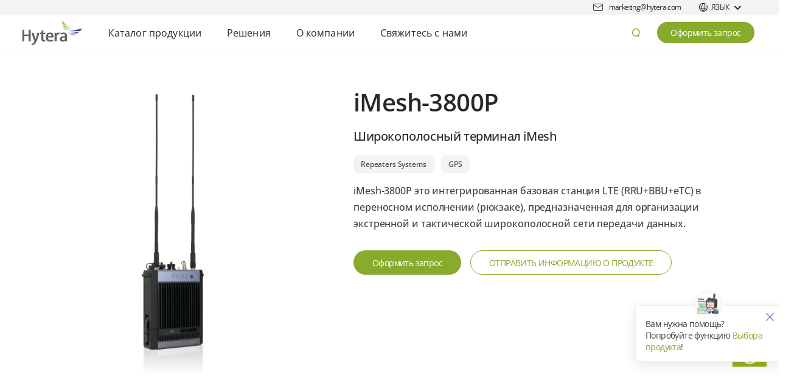

--- FILE ---
content_type: text/html;charset=UTF-8
request_url: https://www.hytera.com/ru/product-new/emergency-response/emergency-response/imesh-3800p.html
body_size: 15243
content:
<!DOCTYPE html>
<html lang="ru">
<head>

<link rel="preload" href="/iwov-resources/public/OpenSans-Medium.ttf" as="font" type="font/ttf" crossorigin>
<link rel="canonical" href="https://www.hytera.com/ru/product-new/emergency-response/emergency-response/imesh-3800p.html">

<script type="application/ld+json">{"@context":"http://schema.org","@type":"Organization","url":"https://www.hytera.com","logo":" https://www.hytera.com/iwov-resources/public/svg/logo-pc-en.svg","address":{"@type":"PostalAddress","addressLocality":"China","addressRegion":"Nanshan District Shenzhen","streetAddress":"Hytera Tower, Hi-Tech Industrial Park North, 9108# Beihuan Road","postalCode":"518057"},"contactPoint":[{"@type":"ContactPoint","telephone":"+86-755-86137081","contactType":"customer service","areaServed":"global","availableLanguage":["English"]}],"sameAs":["https://www.linkedin.com/company/974800/","https://twitter.com/HyteraHYT","https://www.youtube.com/user/HyteraTube","https://www.facebook.com/Hytera.Global"]}</script>
<META http-equiv="Content-Type" content="text/html; charset=UTF-8">
<title>iMesh-3800P | Hytera</title>
<!--grid-layout-->
<!--ls:begin[stylesheet]-->
<style type="text/css">
          
          .iw_container
          {
            max-width:1200px !important;
            margin-left: auto !important;
            margin-right: auto !important;
          }
          .iw_stretch
          {
            min-width: 100% !important;
          }
        </style>
<link href="/iwov-resources/grid/bootstrap/4.0/bootstrap-grid.min.css" type="text/css" rel="stylesheet">
<!--ls:end[stylesheet]-->
<!--ls:begin[canonical]-->
<!--ls:end[canonical]-->
<!--ls:begin[script]-->
<!--ls:end[script]-->
<!--ls:begin[meta-keywords]-->
<meta name="keywords" content="iMesh-3800P,backpacked node,iMesh,pole-mounted,drone,emergency response,Hytera">
<!--ls:end[meta-keywords]-->
<!--ls:begin[meta-description]-->
<meta name="description" content="Широкополосный терминал Hytera iMesh-3800V удобен в использовании и переноске и поддерживает гибкую сеть.">
<!--ls:end[meta-description]-->
<!--ls:begin[custom-meta-data]-->
<meta name="viewport" content="width=device-width, initial-scale=1.0, maximum-scale=1.0">
<meta name="language" content="uz_RU">
<meta name="top-path" content="ru">
<meta name="testname" content="cas_publish">
<!--ls:end[custom-meta-data]-->
<!--ls:begin[meta-vpath]-->
<meta name="vpath" content="">
<!--ls:end[meta-vpath]-->
<!--ls:begin[meta-page-locale-name]-->
<meta name="page-locale-name" content="">
<!--ls:end[meta-page-locale-name]-->
<!--ls:begin[stylesheet]-->
<link type="text/css" href="/iwov-resources/css/main.css" rel="stylesheet" data-ocde-desktop_or_tablet_or_phone="show">
<!--ls:end[stylesheet]-->
<!--ls:begin[stylesheet]-->
<link type="text/css" href="/iwov-resources/css/vendor.css" rel="stylesheet" data-ocde-desktop_or_tablet_or_phone="show">
<!--ls:end[stylesheet]-->
<!--ls:begin[script]-->
<script type="text/javascript" defer="true" src="/iwov-resources/cdn/jquery-2.2.4.min.js" data-ocde-desktop_or_tablet_or_phone="show"></script>
<!--ls:end[script]-->
<!--ls:begin[script]--><script type="text/javascript" defer="true" src="/iwov-resources/cdn/bootstrap.bundle.min.js" data-ocde-desktop_or_tablet_or_phone="show"></script>
<!--ls:end[script]-->
<!--ls:begin[script]--><script type="text/javascript" defer="true" src="/iwov-resources/cdn/slick-1.8.1.min.js" data-ocde-desktop_or_tablet_or_phone="show"></script>
<!--ls:end[script]-->
<!--ls:begin[script]--><script type="text/javascript" defer="true" src="/iwov-resources/js/runtime.js" data-ocde-desktop_or_tablet_or_phone="show"></script>
<!--ls:end[script]-->
<!--ls:begin[script]--><script type="text/javascript" defer="true" src="/iwov-resources/js/vendor.js" data-ocde-desktop_or_tablet_or_phone="show"></script>
<!--ls:end[script]-->
<!--ls:begin[script]--><script type="text/javascript" defer="true" src="/iwov-resources/js/main.js" data-ocde-desktop_or_tablet_or_phone="show"></script>
 <script charset="utf-8" defer="true" type="text/javascript" src="//js.hsforms.net/forms/embed/v2.js"></script>
<!--ls:end[script]-->
<!--ls:begin[script]--><script type="text/javascript" defer="true" src="/iwov-resources/js/locales.js" data-ocde-desktop_or_tablet_or_phone="show"></script>
<!--ls:end[script]-->
<!--ls:begin[script]--><script type="text/javascript" defer="true"  src="/iwov-resources/js/common.js" data-ocde-desktop_or_tablet_or_phone="show"></script>
<!--ls:end[script]-->
<!--ls:begin[script]--><script type="text/javascript" src="/iwov-resources/js/googleTagManager.js" data-ocde-desktop_or_tablet_or_phone="show"></script>
<!--ls:end[script]-->
<!--ls:begin[head-injection]--><!--ls:end[head-injection]--><!--ls:begin[tracker-injection]--><!--ls:end[tracker-injection]--><!--ls:begin[script]--><!--ls:end[script]--><!--ls:begin[script]--><!--ls:end[script]--></head>
<body>
<!--ls:begin[body]--><div class="iw_viewport-wrapper"><div class="container-fluid iw_section" id="sectionkm0ml17p"> 
 <div class="row iw_row iw_stretch" id="rowkm0ml17q"> 
  <div class="iw_columns col-lg-12" id="colkm0ml17r"> 
   <div class="iw_component" id="iw_comp1652429997658">
     <!--ls:begin[component-1652429997658]--><style>#iw_comp1652429997658{}</style><section class="new-v2-navbar_wrapper">
   <div class="new-navbar_automatic_positioning d-none">
      <div class="container navbar_automatic_positioning_wrapper">
         <div class="automatic-positioning_tip">Your current location is <span class="automatic-positioning_current_location">China</span> . Whether to jump to the corresponding regional site?</div>
         <div class="automatic-positioning_operation"><button class="automatic-positioning_continue"><a href="">Continue</a></button><button class="automatic-positioning_close"><i class="hyt-iconfont icon-close"></i></button></div>
      </div>
   </div>
   <div class="new-navbar_top_guide d-md-flex d-none">
      <ul class="top-guide_container">
         <li><a href="mailto:marketing@hytera.com" target="_blank"><i class="hyt-iconfont icon-e-mail_icon-copy"></i><span>marketing@hytera.com</span></a></li>
         <li class="guide-item_country_selector"><i class="hyt-iconfont icon-top-globle"></i><span>ЯЗЫК</span><i class="iconfont iconarrow-down"></i><i class="iconfont iconreturn_top-btn"></i></li>
      </ul>
      <div class="country-selector_wrapper">
         <div class="country-selector_con">
            <div class="country-selector_title">Выберите язык</div>
            <ul class="country-selector_content">
               <li class="country-selector_global"><i class="hyt-iconfont icon-top-globle"></i><a href="https://www.hytera.com/en/">
                     Hytera Global - English
                     </a></li>
               <li><span class="country-selector-area">Добро пожаловать на сайт Hytera!</span><div><a class="country-selector-link" href="https://www.hytera.com/kz/"> Kazakh
                        -
                        қазақ</a></div>
                  <div><a class="country-selector-link" href="https://www.hytera.com/ru/">Russian
                        -
                        Pусский</a></div>
                  <div><a class="country-selector-link" href="https://www.hytera.com/uz-uz/">Uzbek
                        -
                        o'zbek</a></div>
                  <div><a class="country-selector-link" href="https://www.hytera.com/vn/">Vietnam
                        -
                        Tiếng Việt</a></div>
               </li>
            </ul>
         </div>
      </div>
   </div>
   <header class="new-navbar_header d-md-flex d-none">
      <div class="navbar-header_left"><a href="/ru/home.html" class="logo-wrapper"><img src="https://img-cdn.hytera.com/iwov-resources/public/images/new-header-logo.svg" alt="Hytera" style="width:100px;height:40px"></a><ul class="new-navbar_nav" id="navbar-nav">
            <li class="navbar-nav_item"><span class="navbar-nav_top-nav">Каталог продукции</span><div class="navbar-subnav">
                  <div class="navbar-submenu-container">
                     <div class="navbar-submenu-content">
                        <div class="navbar-subnav_item align-self-start">
                           <div class="subnav-main"><a class="navbar-subnav-title  d-block" title="DMR системы и радиостанции" href="/ru/product-new/digital-radio/dmr-radio-overview.html" target="">DMR системы и радиостанции</a></div>
                           <div class="subnav-main-area">
                              <div class="subnav-main aa"><a class="position-relative" title="DMR Радиостанции " href="/ru/product-new/digital-radio/dmr-radios.html" target="popup"><span>DMR Радиостанции </span></a></div>
                              <div class="subnav-main aa"><a class="position-relative" title="Ретрансляторы и системы DMR" href="/ru/product-new/digital-radio/dmr-systems.html" target="popup"><span>Ретрансляторы и системы DMR</span></a></div>
                           </div>
                        </div>
                        <div class="navbar-subnav_item align-self-start">
                           <div class="subnav-main"><a class="navbar-subnav-title  d-block" title="TETRA системы и радиостанции" href="/ru/product-new/digital-radio/tetra-radios-and-systems.html" target="">TETRA системы и радиостанции</a></div>
                           <div class="subnav-main-area">
                              <div class="subnav-main aa"><a class="position-relative" title="TETRA Радиостанции " href="/ru/product-new/digital-radio/tetra-two-way-radio.html" target="popup"><span>TETRA Радиостанции </span></a></div>
                              <div class="subnav-main aa"><a class="position-relative" title="TETRA Системы " href="/ru/product-new/digital-radio/tetra-systems.html" target="popup"><span>TETRA Системы </span></a></div>
                           </div>
                        </div>
                        <div class="navbar-subnav_item align-self-start">
                           <div class="subnav-main"><a class="navbar-subnav-title  d-block" title="Аналоговые радиостанции " href="/ru/product-new/analog-two-way-radio/analog-radio.html" target="">Аналоговые радиостанции </a></div>
                           <div class="subnav-main-area">
                              <div class="subnav-main aa"><a class="position-relative" title="Аналоговые радиостанции " href="/ru/product-new/analog-two-way-radio/analog-radio.html" target="popup"><span>Аналоговые радиостанции </span></a></div>
                           </div>
                        </div>
                        <div class="navbar-subnav_item align-self-start">
                           <div class="subnav-main"><a class="navbar-subnav-title  d-block" title="LTE и РоС решения" href="/ru/product-new/lte-broadband/lte-broadband-solution.html" target="">LTE и РоС решения</a></div>
                           <div class="subnav-main-area">
                              <div class="subnav-main aa"><a class="position-relative" title="Мультистандартные радиостанции" href="/ru/product-new/lte-broadband/dual-mode-rugged-radio.html" target="popup"><span>Мультистандартные радиостанции</span></a></div>
                              <div class="subnav-main aa"><a class="position-relative" title="PoC Радиостанции " href="/ru/product-new/lte-broadband/poc-radios.html" target="popup"><span>PoC Радиостанции </span></a></div>
                              <div class="subnav-main aa"><a class="position-relative" title="Конвергентная мультимедийная PTT-платформа" href="/ru/product-new/lte-broadband/convergent-multi-media-ptt-platform.html" target="popup"><span>Конвергентная мультимедийная PTT-платформа</span></a></div>
                           </div>
                        </div>
                        <div class="navbar-subnav_item align-self-start">
                           <div class="subnav-main"><a class="navbar-subnav-title  d-block" title="4G/5G Системы" href="/ru/product-new/4g5g/4g-5g-system.html" target="">4G/5G Системы</a></div>
                           <div class="subnav-main-area">
                              <div class="subnav-main aa"><a class="position-relative" title="Система управления" href="/ru/products/4G5G/unified-network-list.html" target="popup"><span>Система управления</span></a></div>
                              <div class="subnav-main aa"><a class="position-relative" title="Ядро сети EPC" href="/ru/products/4G5G/core-network-list.html" target="popup"><span>Ядро сети EPC</span></a></div>
                              <div class="subnav-main aa"><a class="position-relative" title="BBU" href="/ru/products/4G5G/bbu-list.html" target="popup"><span>BBU</span></a></div>
                              <div class="subnav-main aa"><a class="position-relative" title="RU" href="/ru/products/4G5G/ru-list.html" target="popup"><span>RU</span></a></div>
                              <div class="subnav-main aa"><a class="position-relative" title="Интегрированная БС" href="/ru/products/4G5G/one-box-station-list.html" target="popup"><span>Интегрированная БС</span></a></div>
                           </div>
                        </div>
                        <div class="navbar-subnav_item align-self-start">
                           <div class="subnav-main"><a class="navbar-subnav-title  d-block" title="Персональные видеорегистраторы" href="/ru/product-new/body-worn-camera/body-worn-camera-solution.html" target="">Персональные видеорегистраторы</a></div>
                           <div class="subnav-main-area">
                              <div class="subnav-main aa"><a class="position-relative" title="Персональные видеорегистраторы" href="/ru/product-new/body-worn-camera/body-worn-camera-solution.html" target="popup"><span>Персональные видеорегистраторы</span></a></div>
                              <div class="subnav-main aa"><a class="position-relative" title="ПВР Док-станции" href="/ru/product-new/body-worn-camera/data-station/ids.html" target="popup"><span>ПВР Док-станции</span></a></div>
                              <div class="subnav-main aa"><a class="position-relative" title="ПВР Приложения" href="/ru/product-new/body-worn-camera/management-platform/dem.html" target="popup"><span>ПВР Приложения</span></a></div>
                           </div>
                        </div>
                        <div class="navbar-subnav_item align-self-start">
                           <div class="subnav-main"><a class="navbar-subnav-title  d-block" title="Диспетчеризация" href="/ru/product-new/command-dispatch/command-dispatch-solution.html" target="">Диспетчеризация</a></div>
                           <div class="subnav-main-area">
                              <div class="subnav-main aa"><a class="position-relative" title="Ситуационные центры ICC" href="/ru/product-new/command-dispatch/public-safety-command-control.html" target="popup"><span>Ситуационные центры ICC</span></a></div>
                              <div class="subnav-main aa"><a class="position-relative" title="Железнодорожный диспетчер" href="/ru/product-new/command-dispatch/rail-transportation-dispatch-solution.html" target=""><span>Железнодорожный диспетчер</span></a></div>
                              <div class="subnav-main aa"><a class="position-relative" title="SmartOne Приложения" href="/ru/product-new/command-dispatch/unified-communication-and-dispatch.html" target="popup"><span>SmartOne Приложения</span></a></div>
                           </div>
                        </div>
                        <div class="navbar-subnav_item align-self-start">
                           <div class="subnav-main"><a class="navbar-subnav-title  d-block" title="Мобильные командные центры " href="/ru/product-new/vehicle/communication-vehicle.html" target="">Мобильные командные центры </a></div>
                           <div class="subnav-main-area">
                              <div class="subnav-main aa"><a class="position-relative" title="Малогабаритный  CCV" href="/ru/product-new/vehicle/small-vehicle.html" target="popup"><span>Малогабаритный  CCV</span></a></div>
                              <div class="subnav-main aa"><a class="position-relative" title="Среднегабаритный  CCV" href="/ru/product-new/vehicle/medium-vehicle.html" target="popup"><span>Среднегабаритный  CCV</span></a></div>
                              <div class="subnav-main aa"><a class="position-relative" title="Крупногабаритный  CCV" href="/ru/product-new/vehicle/large-vehicle.html" target="popup"><span>Крупногабаритный  CCV</span></a></div>
                              <div class="subnav-main aa"><a class="position-relative" title="Другие автомобили" href="/ru/product-new/vehicle/other-vehicles.html" target="popup"><span>Другие автомобили</span></a></div>
                           </div>
                        </div>
                        <div class="navbar-subnav_item align-self-start">
                           <div class="subnav-main"><a class="navbar-subnav-title  d-block" title="спутниковая связь" href="/ru/product-new/satellite-communications/satellite-communications-solution.html" target="">спутниковая связь</a></div>
                           <div class="subnav-main-area">
                              <div class="subnav-main aa"><a class="position-relative" title="Спутниковая связь" href="/ru/product-new/satellite-communications/satellite-communications-solution.html" target="popup"><span>Спутниковая связь</span></a></div>
                           </div>
                        </div>
                        <div class="navbar-subnav_item align-self-start">
                           <div class="subnav-main"><a class="navbar-subnav-title  d-block" title="ВЫБОР ПРОДУКТА" href="/ru/product-new/select-product.html" target="">ВЫБОР ПРОДУКТА</a></div>
                        </div>
                     </div>
                  </div>
                  <div class="navbar-mask"></div>
                  <div class="navbar-close">×</div>
                  <div class="navbar-bottom"></div>
                  <div class="navbar-hover"></div>
               </div>
            </li>
            <li class="navbar-nav_item"><span class="navbar-nav_top-nav">Решения</span><div class="navbar-subnav">
                  <div class="navbar-submenu-container">
                     <div class="navbar-submenu-content">
                        <div class="navbar-subnav_item align-self-start">
                           <div class="subnav-main">
                              <div class="navbar-subnav-title  d-block">Решения</div>
                           </div>
                           <div class="subnav-main-area">
                              <div class="subnav-main aa"><a class="position-relative" title="Общественная безопасность" href="/ru/industries/public-safety-overview.html" target=""><span>Общественная безопасность</span></a></div>
                              <div class="subnav-main aa"><a class="position-relative" title="Нефтегаз" href="/ru/industries/oil-and-gas.html" target=""><span>Нефтегаз</span></a></div>
                              <div class="subnav-main aa"><a class="position-relative" title="Горная промышленность" href="/ru/industries/mining.html" target=""><span>Горная промышленность</span></a></div>
                              <div class="subnav-main aa"><a class="position-relative" title="Индустрия гостеприимства" href="/ru/industries/hospitality-events.html" target=""><span>Индустрия гостеприимства</span></a></div>
                              <div class="subnav-main aa"><a class="position-relative" title="Экстренная связь" href="/ru/industries/emergency-response-communication-solution.html" target=""><span>Экстренная связь</span></a></div>
                              <div class="subnav-main aa"><a class="position-relative" title="Транспорт" href="/ru/industries/transportation.html" target=""><span>Транспорт</span></a></div>
                              <div class="subnav-main aa"><a class="position-relative" title="Энергетика" href="/ru/industries/electric-power-communication-solution.html" target=""><span>Энергетика</span></a></div>
                           </div>
                        </div>
                        <div class="navbar-subnav_item align-self-start">
                           <div class="subnav-main"><a class="navbar-subnav-title  d-block" title="Реализованные проекты" href="/ru/industries/case_study/case-studies.html" target="">Реализованные проекты</a></div>
                           <div class="subnav-main-area">
                              <div class="subnav-main aa"><a class="position-relative" title="Общественная безопасность" href="/ru/industries/case_study/public_safety.html" target="_blank"><span>Общественная безопасность</span></a></div>
                              <div class="subnav-main aa"><a class="position-relative" title="Нефтегаз" href="/ru/industries/case_study/oil-gas.html" target=""><span>Нефтегаз</span></a></div>
                              <div class="subnav-main aa"><a class="position-relative" title="Энергетика" href="/ru/industries/case_study/utilities-energy.html" target=""><span>Энергетика</span></a></div>
                              <div class="subnav-main aa"><a class="position-relative" title="Транспорт" href="/ru/industries/case_study/transportation.html" target=""><span>Транспорт</span></a></div>
                              <div class="subnav-main aa"><a class="position-relative" title="Масштабные события" href="/ru/industries/case_study/mega-event.html" target=""><span>Масштабные события</span></a></div>
                              <div class="subnav-main aa"><a class="position-relative" title="Средний и малый бизнес" href="/ru/industries/case_study/commercial.html" target=""><span>Средний и малый бизнес</span></a></div>
                           </div>
                        </div>
                     </div>
                  </div>
                  <div class="navbar-mask"></div>
                  <div class="navbar-close">×</div>
                  <div class="navbar-hover"></div>
               </div>
            </li>
            <li class="navbar-nav_item"><span class="navbar-nav_top-nav">О компании</span><div class="navbar-subnav">
                  <div class="navbar-submenu-container">
                     <div class="navbar-submenu-content">
                        <div class="navbar-subnav_item align-self-start">
                           <div class="subnav-main">
                              <div class="navbar-subnav-title  d-block">О компании</div>
                           </div>
                           <div class="subnav-main-area">
                              <div class="subnav-main aa"><a class="position-relative" title="Профиль деятельности компании Hytera" href="/ru/about-hytera/hytera-profile.html" target=""><span>Профиль деятельности компании Hytera</span></a></div>
                              <div class="subnav-main aa"><a class="position-relative" title="Бренд компании Hytera" href="/ru/about-hytera/hytera-profile.html" target=""><span>Бренд компании Hytera</span></a></div>
                              <div class="subnav-main aa"><a class="position-relative" title="История компании Hytera" href="/ru/about-hytera/hytera-profile.html" target=""><span>История компании Hytera</span></a></div>
                              <div class="subnav-main aa"><a class="position-relative" title="Выставочный зал компании Hytera" href="/ru/about-hytera/hytera-profile.html" target=""><span>Выставочный зал компании Hytera</span></a></div>
                           </div>
                        </div>
                        <div class="navbar-subnav_item align-self-start">
                           <div class="subnav-main"><a class="navbar-subnav-title  d-block" title="Новости" href="/ru/media-center/news-list.html" target="">Новости</a></div>
                        </div>
                        <div class="navbar-subnav_item align-self-start">
                           <div class="subnav-main"><a class="navbar-subnav-title  d-block" title="Блог" href="/ru/media-center/blog-list.html" target="">Блог</a></div>
                        </div>
                     </div>
                  </div>
                  <div class="navbar-mask"></div>
                  <div class="navbar-close">×</div>
                  <div class="navbar-hover"></div>
               </div>
            </li>
            <li class="navbar-nav_item"><span class="navbar-nav_top-nav">Свяжитесь с нами</span><div class="navbar-subnav">
                  <div class="navbar-submenu-container">
                     <div class="navbar-submenu-content">
                        <div class="navbar-subnav_item align-self-start">
                           <div class="subnav-main">
                              <div class="navbar-subnav-title  d-block">Офисы и представители Hytera</div>
                           </div>
                           <div class="subnav-main-area">
                              <div class="subnav-main aa"><a class="position-relative" title="Свяжитесь с нами" href="/ru/about-hytera/contact-us.html" target=""><span>Свяжитесь с нами</span></a></div>
                           </div>
                        </div>
                        <div class="navbar-subnav_item align-self-start">
                           <div class="subnav-main">
                              <div class="navbar-subnav-title  d-block">Партнеры</div>
                           </div>
                           <div class="subnav-main-area">
                              <div class="subnav-main aa"><a class="position-relative" title="Найти дистрибьютора" href="/ru/about-hytera/find-a-dealer.html" target=""><span>Найти дистрибьютора</span></a></div>
                              <div class="subnav-main aa"><a class="position-relative" title="Стать дилером/партнером" href="/ru/partner/become-our-partner.html" target=""><span>Стать дилером/партнером</span></a></div>
                           </div>
                        </div>
                        <div class="navbar-subnav_item align-self-start">
                           <div class="subnav-main">
                              <div class="navbar-subnav-title  d-block">Сервисные центры</div>
                           </div>
                           <div class="subnav-main-area">
                              <div class="subnav-main aa"><a class="position-relative" title="Сервисные центры" href="/ru/about-hytera/service-support.html" target=""><span>Сервисные центры</span></a></div>
                           </div>
                        </div>
                     </div>
                  </div>
                  <div class="navbar-mask"></div>
                  <div class="navbar-close">×</div>
                  <div class="navbar-hover"></div>
               </div>
            </li>
         </ul>
      </div>
      <div class="navbar-header_right">
         <div class="header-right_search"><i class="hyt-iconfont icon-header-search"></i><input type="text" class="header-right_search_input" placeholder="поиск"><div class="navbar-header-search-content text-black card-shadow"></div>
         </div><a href="https://www.hytera.com/ru/#general-form" class="header-right_contact">Оформить запрос</a></div>
   </header>
   <div class="new-navbar_phone d-md-none"><span class="navbar-phone_operation_menu"><i class="hyt-iconfont icon-top-menu menu"></i><i class="hyt-iconfont icon-close close"></i></span><a href="/ru/home.html" class="navbar-phone_logo"><img src="https://img-cdn.hytera.com/iwov-resources/public/images/new-header-logo.svg" alt="Hytera"></a><div class="navbar-phone_operation_search d-none"><a href="/ru/global-search.html"><i class="hyt-iconfont icon-header-search"></i></a></div>
      <div class="navbar-phone_btn"><a href="https://www.hytera.com/ru/#general-form">Оформить запрос</a></div>
      <div class="navbar-phone_menu_panel">
         <div class="phone-menu-panel_logged"><a href="" class="menu-panel-logged_link"><span class="icon-con"><i class="hyt-iconfont icon-top-login"></i></span><span class="menu-panel-logged_name"></span></a><span class="phone-sign-out_con"></span></div>
         <div class="phone-menu-panel_nav">
            <ul class="menu-panel-nav_main">
               <li>
                  <div class="menu-panel-nav_item"><span>Каталог продукции</span><i class="iconfont iconhuman_resource-icon_right right"></i><i class="iconfont iconarrow-down down"></i></div>
                  <div class="phone-submenu_panel">
                     <ul class="phone-submenu_con">
                        <li><a href="/ru/product-new/digital-radio/dmr-radio-overview.html">DMR системы и радиостанции</a><ul class="phone-submenu_last_con">
                              <li><a href="/ru/product-new/digital-radio/dmr-radios.html">DMR Радиостанции </a></li>
                              <li><a href="/ru/product-new/digital-radio/dmr-systems.html">Ретрансляторы и системы DMR</a></li>
                           </ul>
                        </li>
                        <li><a href="/ru/product-new/digital-radio/tetra-radios-and-systems.html">TETRA системы и радиостанции</a><ul class="phone-submenu_last_con">
                              <li><a href="/ru/product-new/digital-radio/tetra-two-way-radio.html">TETRA Радиостанции </a></li>
                              <li><a href="/ru/product-new/digital-radio/tetra-systems.html">TETRA Системы </a></li>
                           </ul>
                        </li>
                        <li><a href="/ru/product-new/analog-two-way-radio/analog-radio.html">Аналоговые радиостанции </a><ul class="phone-submenu_last_con">
                              <li><a href="/ru/product-new/analog-two-way-radio/analog-radio.html">Аналоговые радиостанции </a></li>
                           </ul>
                        </li>
                        <li><a href="/ru/product-new/lte-broadband/lte-broadband-solution.html">LTE и РоС решения</a><ul class="phone-submenu_last_con">
                              <li><a href="/ru/product-new/lte-broadband/dual-mode-rugged-radio.html">Мультистандартные радиостанции</a></li>
                              <li><a href="/ru/product-new/lte-broadband/poc-radios.html">PoC Радиостанции </a></li>
                              <li><a href="/ru/product-new/lte-broadband/convergent-multi-media-ptt-platform.html">Конвергентная мультимедийная PTT-платформа</a></li>
                           </ul>
                        </li>
                        <li><a href="/ru/product-new/4g5g/4g-5g-system.html">4G/5G Системы</a><ul class="phone-submenu_last_con">
                              <li><a href="/ru/products/4G5G/unified-network-list.html">Система управления</a></li>
                              <li><a href="/ru/products/4G5G/core-network-list.html">Ядро сети EPC</a></li>
                              <li><a href="/ru/products/4G5G/bbu-list.html">BBU</a></li>
                              <li><a href="/ru/products/4G5G/ru-list.html">RU</a></li>
                              <li><a href="/ru/products/4G5G/one-box-station-list.html">Интегрированная БС</a></li>
                           </ul>
                        </li>
                        <li><a href="/ru/product-new/body-worn-camera/body-worn-camera-solution.html">Персональные видеорегистраторы</a><ul class="phone-submenu_last_con">
                              <li><a href="/ru/product-new/body-worn-camera/body-worn-camera-solution.html">Персональные видеорегистраторы</a></li>
                              <li><a href="/ru/product-new/body-worn-camera/data-station/ids.html">ПВР Док-станции</a></li>
                              <li><a href="/ru/product-new/body-worn-camera/management-platform/dem.html">ПВР Приложения</a></li>
                           </ul>
                        </li>
                        <li><a href="/ru/product-new/command-dispatch/command-dispatch-solution.html">Диспетчеризация</a><ul class="phone-submenu_last_con">
                              <li><a href="/ru/product-new/command-dispatch/public-safety-command-control.html">Ситуационные центры ICC</a></li>
                              <li><a href="/ru/product-new/command-dispatch/rail-transportation-dispatch-solution.html">Железнодорожный диспетчер</a></li>
                              <li><a href="/ru/product-new/command-dispatch/unified-communication-and-dispatch.html">SmartOne Приложения</a></li>
                           </ul>
                        </li>
                        <li><a href="/ru/product-new/vehicle/communication-vehicle.html">Мобильные командные центры </a><ul class="phone-submenu_last_con">
                              <li><a href="/ru/product-new/vehicle/small-vehicle.html">Малогабаритный  CCV</a></li>
                              <li><a href="/ru/product-new/vehicle/medium-vehicle.html">Среднегабаритный  CCV</a></li>
                              <li><a href="/ru/product-new/vehicle/large-vehicle.html">Крупногабаритный  CCV</a></li>
                              <li><a href="/ru/product-new/vehicle/other-vehicles.html">Другие автомобили</a></li>
                           </ul>
                        </li>
                        <li><a href="/ru/product-new/satellite-communications/satellite-communications-solution.html">спутниковая связь</a><ul class="phone-submenu_last_con">
                              <li><a href="/ru/product-new/satellite-communications/satellite-communications-solution.html">Спутниковая связь</a></li>
                           </ul>
                        </li>
                        <li><a href="/ru/product-new/select-product.html">ВЫБОР ПРОДУКТА</a><ul class="phone-submenu_last_con"></ul>
                        </li>
                     </ul>
                  </div>
               </li>
               <li>
                  <div class="menu-panel-nav_item"><span>Решения</span><i class="iconfont iconhuman_resource-icon_right right"></i><i class="iconfont iconarrow-down down"></i></div>
                  <div class="phone-submenu_panel">
                     <ul class="phone-submenu_con">
                        <li>
                           <div class="d-block">Решения</div>
                           <ul class="phone-submenu_last_con">
                              <li><a href="/ru/industries/public-safety-overview.html">Общественная безопасность</a></li>
                              <li><a href="/ru/industries/oil-and-gas.html">Нефтегаз</a></li>
                              <li><a href="/ru/industries/mining.html">Горная промышленность</a></li>
                              <li><a href="/ru/industries/hospitality-events.html">Индустрия гостеприимства</a></li>
                              <li><a href="/ru/industries/emergency-response-communication-solution.html">Экстренная связь</a></li>
                              <li><a href="/ru/industries/transportation.html">Транспорт</a></li>
                              <li><a href="/ru/industries/electric-power-communication-solution.html">Энергетика</a></li>
                           </ul>
                        </li>
                        <li><a href="/ru/industries/case_study/case-studies.html">Реализованные проекты</a><ul class="phone-submenu_last_con">
                              <li><a href="/ru/industries/case_study/public_safety.html">Общественная безопасность</a></li>
                              <li><a href="/ru/industries/case_study/oil-gas.html">Нефтегаз</a></li>
                              <li><a href="/ru/industries/case_study/utilities-energy.html">Энергетика</a></li>
                              <li><a href="/ru/industries/case_study/transportation.html">Транспорт</a></li>
                              <li><a href="/ru/industries/case_study/mega-event.html">Масштабные события</a></li>
                              <li><a href="/ru/industries/case_study/commercial.html">Средний и малый бизнес</a></li>
                           </ul>
                        </li>
                     </ul>
                  </div>
               </li>
               <li>
                  <div class="menu-panel-nav_item"><span>О компании</span><i class="iconfont iconhuman_resource-icon_right right"></i><i class="iconfont iconarrow-down down"></i></div>
                  <div class="phone-submenu_panel">
                     <ul class="phone-submenu_con">
                        <li>
                           <div class="d-block">О компании</div>
                           <ul class="phone-submenu_last_con">
                              <li><a href="/ru/about-hytera/hytera-profile.html">Профиль деятельности компании Hytera</a></li>
                              <li><a href="/ru/about-hytera/hytera-profile.html">Бренд компании Hytera</a></li>
                              <li><a href="/ru/about-hytera/hytera-profile.html">История компании Hytera</a></li>
                              <li><a href="/ru/about-hytera/hytera-profile.html">Выставочный зал компании Hytera</a></li>
                           </ul>
                        </li>
                        <li><a href="/ru/media-center/news-list.html">Новости</a><ul class="phone-submenu_last_con"></ul>
                        </li>
                        <li><a href="/ru/media-center/blog-list.html">Блог</a><ul class="phone-submenu_last_con"></ul>
                        </li>
                     </ul>
                  </div>
               </li>
               <li>
                  <div class="menu-panel-nav_item"><span>Свяжитесь с нами</span><i class="iconfont iconhuman_resource-icon_right right"></i><i class="iconfont iconarrow-down down"></i></div>
                  <div class="phone-submenu_panel">
                     <ul class="phone-submenu_con">
                        <li>
                           <div class="d-block">Офисы и представители Hytera</div>
                           <ul class="phone-submenu_last_con">
                              <li><a href="/ru/about-hytera/contact-us.html">Свяжитесь с нами</a></li>
                           </ul>
                        </li>
                        <li>
                           <div class="d-block">Партнеры</div>
                           <ul class="phone-submenu_last_con">
                              <li><a href="/ru/about-hytera/find-a-dealer.html">Найти дистрибьютора</a></li>
                              <li><a href="/ru/partner/become-our-partner.html">Стать дилером/партнером</a></li>
                           </ul>
                        </li>
                        <li>
                           <div class="d-block">Сервисные центры</div>
                           <ul class="phone-submenu_last_con">
                              <li><a href="/ru/about-hytera/service-support.html">Сервисные центры</a></li>
                           </ul>
                        </li>
                     </ul>
                  </div>
               </li>
            </ul>
         </div>
         <div class="phone-menu-panel_country_selector"><span>Выберите язык</span><ul>
               <li class="country-selector_global"><i class="hyt-iconfont icon-top-globle"></i><a href="https://www.hytera.com/en/">
                     Hytera Global - English
                     </a></li>
               <li><span class="country-selector-area">Добро пожаловать на сайт Hytera!</span><div><a class="country-selector-link" href="https://www.hytera.com/kz/"> Kazakh-қазақ</a></div>
                  <div><a class="country-selector-link" href="https://www.hytera.com/ru/">Russian-Pусский</a></div>
                  <div><a class="country-selector-link" href="https://www.hytera.com/uz-uz/">Uzbek-o'zbek</a></div>
                  <div><a class="country-selector-link" href="https://www.hytera.com/vn/">Vietnam-Tiếng Việt</a></div>
               </li>
            </ul>
         </div>
         <div class="phone-menu-panel_how-to-buy"><a href="https://www.hytera.com/ru/#general-form">Оформить запрос</a></div>
         <div class="phone-menu-panel_bottom">
            <ul>
               <li><a href="mailto:marketing@hytera.com"><span><i class="hyt-iconfont icon-e-mail_icon-copy"></i></span><p>marketing@hytera.com</p></a></li>
               <li class="phone-menu_country_selector"><a href="javascript:void(0)"><span><i class="hyt-iconfont icon-top-globle"></i></span><p>ЯЗЫК</p></a></li>
            </ul>
         </div>
      </div>
   </div>
   <div class="fixed-placeholder d-none"></div>
</section><!--ls:end[component-1652429997658]--> 
   </div> 
  </div> 
 </div> 
</div> 
<div class="container-fluid iw_section" id="sectionkm0ml17t"> 
 <div class="row iw_row iw_stretch" id="rowkm0ml17u"> 
  <div class="iw_columns col-lg-12" id="colkm0ml17v"> 
   <div class="iw_placeholder" id="iw_placeholder1619169807123"> 
    <div class="iw_component" id="iw_comp1652429997659">
      <!--ls:begin[component-1652429997659]--><style>#iw_comp1652429997659{}</style><div>
   <section class="hy-product-features_banner reset section-container" id="product-introduction-dcr">
      <div class="wrapper container">
         <div class="hy-product-features_banner_left hy-landing-banner reset">
            <div id="fakeCarouselControls" class="carousel slide" data-ride="carousel">
               <div class="carousel-inner">
                  <div class="carousel-item carousel-item-img active ">
                     <div class="features_banner-image "><img class="lazy" src="https://img-cdn.hytera.com/iwov-resources/hytera/02_products/2_main_image/LTE_BWC_Emergency/en_iMesh_3800P_1_main.png_n.webp" data-src="https://img-cdn.hytera.com/iwov-resources/hytera/02_products/2_main_image/LTE_BWC_Emergency/en_iMesh_3800P_1_main.png_n.webp" alt="iMesh-3800P Широкополосный терминал iMesh"></div>
                  </div>
               </div><a class="carousel-control-btn carousel-control-prev" title="prev btn" href="#fakeCarouselControls" role="button" data-slide="prev"><img aria-hidden="true" src="https://img-cdn.hytera.com/iwov-resources/hytera/02_products/5_detail_image/main-product-image-left-arrow.png_n.webp" alt="prev"><span class="sr-only">
                     prev
                     </span></a><a class="carousel-control-btn carousel-control-next" title="next btn" href="#fakeCarouselControls" role="button" data-slide="next"><img aria-hidden="true" src="https://img-cdn.hytera.com/iwov-resources/hytera/02_products/5_detail_image/main-product-image-right-arrow.png_n.webp" alt="next"><span class="sr-only">
                     next
                     </span></a></div>
         </div>
         <div class="hy-product-features_banner_right reset">
            <h1 class="js-target" productId="prd_1619617239068" damId="" damModel="iMesh-3800P" productName="iMesh-3800P">iMesh-3800P</h1>
            <h3>Широкополосный терминал iMesh</h3>
            <h4 class="product-classification-item">Repeaters Systems | GPS</h4>
            <p>iMesh-3800P это интегрированная базовая станция LTE (RRU+BBU+eTC) в переносном исполнении (рюкзаке), предназначенная для организации экстренной и тактической широкополосной сети передачи данных.</p>
            <div class="product-detail_btn_group">
               <div class="c-box_send_email">
                  <div class="c-box_form hb-edm-container"><span class="c-box_btn_close hb-edm-close"><i class="hyt-iconfont icon-close"></i></span><div class="hubspot-form-wrapper hb-edm-form" id="hb-edm-form-container"><script>document.addEventListener("DOMContentLoaded", ()=>{hbspt.forms.create({region:"na1",portalId:"23162827",formId:"b34d5414-1ead-428e-b8d3-f0b8a8739911",target:"#hb-edm-form-container"});})</script></div>
                  </div>
               </div>
               <ul class="product-detail_btn_wrapper">
                  <li class="product-detail-model"><a href="https://www.hytera.com/ru/about-hytera/find-a-dealer.html">Оформить запрос</a></li>
                  <li class="product-detail_btn_email"><a href="javascript:void(0)">ОТПРАВИТЬ ИНФОРМАЦИЮ О ПРОДУКТЕ</a></li>
               </ul>
            </div>
         </div>
      </div>
   </section>
</div><!--ls:end[component-1652429997659]--> 
    </div> 
    <div class="iw_component" id="iw_comp1652429997660">
      <!--ls:begin[component-1652429997660]--><style>#iw_comp1652429997660{}</style><div class="hy-sub-nav_bar">
   <ul class="list-unstyled hy-product-nav_list hy-product-nav_list-product">
      <li class="d-inline-block hy-sub-nav_bar-left">iMesh-3800P</li>
      <li class="hy-sub-nav_bar-right">
         <ul>
            <li class="d-inline-block"><a class="hy-nav-item d-inline-block" href="javascript:void(0)" data-to="#new-product-introduction">Обзор</a></li>
            <li class="d-inline-block"><a class="hy-nav-item d-inline-block" href="javascript:void(0)" data-to="#new-product-highlight">Особенности</a></li>
            <li class="d-inline-block"><a class="hy-nav-item d-inline-block" href="javascript:void(0)" data-to="#new-product-specification">Технические характеристики</a></li>
            <li class="d-inline-block"><a class="hy-nav-item d-inline-block" href="javascript:void(0)" data-to="#new-related-product">Соответствующие продукты</a></li>
            <li class="tab-enquiry"><a class="hy-nav-item d-inline-block" href="javascript:void(0)" data-to="https://www.hytera.com/ru/about-hytera/find-a-dealer.html">Оформить запрос</a></li>
         </ul>
      </li>
   </ul>
   <div class="hy-sub-nav_bar_mobile"><input type="text" readonly="true" class="nav-bar-mobile_text" value="iMesh-3800P"><i class="iconfont iconarrow-down select-icon"></i><li class="tab-enquiry"><a class="hy-nav-item d-inline-block" href="javascript:void(0)" data-to="https://www.hytera.com/ru/about-hytera/find-a-dealer.html">Оформить запрос</a></li>
      <ul class="list-unstyled hy-product-nav_list_mobile">
         <li class="d-inline-block"><a class="hy-nav-item d-inline-block" href="javascript:void(0)" data-to="#new-product-introduction">Обзор</a></li>
         <li class="d-inline-block"><a class="hy-nav-item d-inline-block" href="javascript:void(0)" data-to="#new-product-highlight">Особенности</a></li>
         <li class="d-inline-block"><a class="hy-nav-item d-inline-block" href="javascript:void(0)" data-to="#new-product-specification">Технические характеристики</a></li>
         <li class="d-inline-block"><a class="hy-nav-item d-inline-block" href="javascript:void(0)" data-to="#new-related-product">Соответствующие продукты</a></li>
      </ul>
   </div>
   <div class="progress-bar">
      <div class="bar"></div>
   </div>
</div><!--ls:end[component-1652429997660]--> 
    </div> 
    <div class="iw_component" id="iw_comp1652429997661">
      <!--ls:begin[component-1652429997661]--><style>#iw_comp1652429997661{}</style><section class="bg-white section-container" id="new-product-highlight" style="&#xA;              padding-bottom:0 !important;&#xA;            ">
   <div class="highlights-2 container">
      <div class="title">
         <h2>Особенности iMesh-3800P</h2>
      </div>
      <div class="highlights">
         <div class="highlightsItem" style="">
            <div class=""><img class="lazyload" data-src="https://img-cdn.hytera.com/iwov-resources/hytera/14_icon/wide-band.png_n.webp"></div>
            <div class="desItem">
               <div class="desTitle">
                  <h3>Высокая пропускная способность</h3>
               </div>
               <div class="desDetail"><span>Высокая пропускная способность с технологией использования нескольких передающих и
                     нескольких приемных антенн - 60 Мбит/с при 10 МГц.</span></div>
            </div>
         </div>
         <div class="highlightsItem" style="">
            <div class=""><img class="lazyload" data-src="https://img-cdn.hytera.com/iwov-resources/hytera/14_icon/channel.png_n.webp"></div>
            <div class="desItem">
               <div class="desTitle">
                  <h3>Высокие радиочастотные характеристики</h3>
               </div>
               <div class="desDetail"><span>Чувствительность до -105 дБм при 10 МГц</span></div>
            </div>
         </div>
         <div class="highlightsItem" style="">
            <div class=""><img class="lazyload" data-src="https://img-cdn.hytera.com/iwov-resources/hytera/14_icon/XPT-trunking.png_n.webp"></div>
            <div class="desItem">
               <div class="desTitle">
                  <h3>Разнообразные интерфейсы</h3>
               </div>
               <div class="desDetail"><span>Поддержка интерфейсов FE, GNSS, BT, WLAN, HDMI</span></div>
            </div>
         </div>
         <div class="highlightsItem" style="">
            <div class=""><img class="lazyload" data-src="https://img-cdn.hytera.com/iwov-resources/hytera/14_icon/Extendibility.png_n.webp"></div>
            <div class="desItem">
               <div class="desTitle">
                  <h3>Гибкое развертывание</h3>
               </div>
               <div class="desDetail"><span>Поддержка установки на мачту, настенной установки или установки в автомобиле</span></div>
            </div>
         </div>
         <div class="highlightsItem" style="">
            <div class=""><img class="lazyload" data-src="https://img-cdn.hytera.com/iwov-resources/hytera/14_icon/Compact-appearance.png_n.webp"></div>
            <div class="desItem">
               <div class="desTitle">
                  <h3>Компактная и портативная</h3>
               </div>
               <div class="desDetail"><span>&lt; 5 кг</span></div>
            </div>
         </div>
         <div class="highlightsItem" style="">
            <div class=""><img class="lazyload" data-src="https://img-cdn.hytera.com/iwov-resources/hytera/14_icon/Rugged-durable.png_n.webp"></div>
            <div class="desItem">
               <div class="desTitle">
                  <h3>Защищенная и прочная конструкция</h3>
               </div>
               <div class="desDetail"><span>Сертифицирован согласно стандарту IP67</span></div>
            </div>
         </div>
      </div>
   </div>
</section><!--ls:end[component-1652429997661]--> 
    </div> 
   </div> 
   <div class="iw_placeholder" id="iw_placeholder1619169807125"> 
    <div class="iw_component" id="iw_comp1652429997662">
      <!--ls:begin[component-1652429997662]--><style>#iw_comp1652429997662{}</style><!--ls:end[component-1652429997662]--> 
    </div> 
    <div class="iw_component" id="iw_comp1652429997663">
      <!--ls:begin[component-1652429997663]--><style>#iw_comp1652429997663{}</style><!--ls:end[component-1652429997663]--> 
    </div> 
    <div class="iw_component" id="iw_comp1652429997664">
      <!--ls:begin[component-1652429997664]--><style>#iw_comp1652429997664{}</style><!--ls:end[component-1652429997664]--> 
    </div> 
    <div class="iw_component" id="iw_comp1652429997665">
      <!--ls:begin[component-1652429997665]--><style>#iw_comp1652429997665{}</style><section class="section-container new-product-specification" id="new-product-specification">
   <div class="new-product-specification-wrapper container">
      <h2>Технические характеристики iMesh-3800P</h2>
      <div class="new-product-specification-main">
         <ul>
            <li class="active" idx="1">Общее</li>
            <li idx="2">Технические характеристики радио</li>
            <li idx="3">Окружающая среда</li>
         </ul>
         <div>
            <div class="specification-table-wrapper active" idx="1">
               <table class="table specification-table">
                  <thead>
                     <tr>
                        <th colspan="2">Общее</th>
                        <th><i class="iconfont iconreturn_top-btn"></i></th>
                     </tr>
                  </thead>
                  <tbody class="active">
                     <tr>
                        <td scope="row">Размеры (В×Ш×Г) мм</td>
                        <td scope="row">266mm×206mm×87mm</td>
                     </tr>
                     <tr>
                        <td scope="row">Вес</td>
                        <td scope="row">5kg</td>
                     </tr>
                     <tr>
                        <td scope="row">Громкость</td>
                        <td scope="row">4.5L</td>
                     </tr>
                     <tr>
                        <td scope="row">Источник питания</td>
                        <td scope="row">12V DC</td>
                     </tr>
                     <tr>
                        <td scope="row">Потребляемая мощность</td>
                        <td scope="row">20W(Typ.)</td>
                     </tr>
                     <tr>
                        <td scope="row">Покрытие</td>
                        <td scope="row">10km (LOS), 2km (NLOS)</td>
                     </tr>
                     <tr>
                        <td scope="row">Задержка передачи (1 переход)</td>
                        <td scope="row">5～10m/s</td>
                     </tr>
                     <tr>
                        <td scope="row">Количество узлов</td>
                        <td scope="row">24</td>
                     </tr>
                     <tr>
                        <td scope="row">Режим установки</td>
                        <td scope="row">Backpacked, Portable bracket hanging</td>
                     </tr>
                  </tbody>
               </table>
            </div>
            <div class="specification-table-wrapper" idx="2">
               <table class="table specification-table">
                  <thead>
                     <tr>
                        <th colspan="2">Технические характеристики радио</th>
                        <th><i class="iconfont iconreturn_top-btn active"></i></th>
                     </tr>
                  </thead>
                  <tbody>
                     <tr>
                        <td scope="row">Диапазон частот</td>
                        <td scope="row">320MHz～344MHz, 542MHz～582MHz, Customizable</td>
                     </tr>
                     <tr>
                        <td scope="row">Мощность передачи</td>
                        <td scope="row">2×2W</td>
                     </tr>
                     <tr>
                        <td scope="row">РЧ-канал</td>
                        <td scope="row">2T2R</td>
                     </tr>
                     <tr>
                        <td scope="row">Чувствительность приема</td>
                        <td scope="row">≤-105dBm@10MHz</td>
                     </tr>
                     <tr>
                        <td scope="row">Пропускная способность</td>
                        <td scope="row">60Mbps (10MHz)</td>
                     </tr>
                  </tbody>
               </table>
            </div>
            <div class="specification-table-wrapper" idx="3">
               <table class="table specification-table">
                  <thead>
                     <tr>
                        <th colspan="2">Окружающая среда</th>
                        <th><i class="iconfont iconreturn_top-btn active"></i></th>
                     </tr>
                  </thead>
                  <tbody>
                     <tr>
                        <td scope="row">Рабочая Температура</td>
                        <td scope="row">-40℃～+65℃</td>
                     </tr>
                     <tr>
                        <td scope="row">Защита от пыли и воды</td>
                        <td scope="row">IP67</td>
                     </tr>
                     <tr>
                        <td scope="row">Влажность</td>
                        <td scope="row">5%RH～100%RH</td>
                     </tr>
                  </tbody>
               </table>
            </div>
         </div>
      </div>
      <p class="specification-disclaimers">
         * Изображения, характеристики, функции и аксессуары продукта, представленные на этой
         странице, могут быть изменены в связи с постоянными технологическими обновлениями
         и улучшениями производства. Чтобы убедиться в получении правильного продукта и совместимых
         аксессуаров, перед заказом свяжитесь с отделом продаж Hytera для получения актуальной
         информации. Hytera оставляет за собой право вносить изменения в детали продукта без
         предварительного уведомления.
         </p>
   </div>
</section><!--ls:end[component-1652429997665]--> 
    </div> 
    <div class="iw_component" id="iw_comp1652429997666">
      <!--ls:begin[component-1652429997666]--><style>#iw_comp1652429997666{}</style><section id="" class="bg-white section-container video" style="">
   <div class="one-element"><img width="1440" height="400" alt="Hytera Image" class="lazyload" data-src="https://img-cdn.hytera.com/iwov-resources/public/images/video-bg-test.png_n.webp"><div class="container one-element-container">
         <div class="video-con"><img class="play-btn one-element-pc lazyload" width="48" height="48" data-src="https://img-cdn.hytera.com/iwov-resources/public/images/play-btn-test.png_n.webp" alt="Hytera Image" video-src="" youtobe-id="MyqmW-jjs4I" poster-src="https://img-cdn.hytera.com/iwov-resources/hytera/10_videos/products/en_Hytera_emergency_ad_hoc_network_solution.jpg_n.webp"><img class="video-poster lazyload" width="390" height="283" alt="Сетевое решение Hytera для чрезвычайных ситуаций Ad-Hoc" data-src="https://img-cdn.hytera.com/iwov-resources/hytera/10_videos/products/en_Hytera_emergency_ad_hoc_network_solution.jpg_n.webp"></div>
         <div class="video-info"><img class="play-btn one-element-mobile lazyload" width="48" height="48" data-src="https://img-cdn.hytera.com/iwov-resources/public/images/play-btn-test.png_n.webp" alt="Hytera Image" video-src="" youtobe-id="MyqmW-jjs4I" poster-src="https://img-cdn.hytera.com/iwov-resources/hytera/10_videos/products/en_Hytera_emergency_ad_hoc_network_solution.jpg_n.webp"><p class="info-title">Видео</p>
            <h2>Сетевое решение Hytera для чрезвычайных ситуаций Ad-Hoc</h2>
            <p class="info-time"></p>
         </div>
         <div class="video-mask"></div>
      </div>
   </div>
</section><!--ls:end[component-1652429997666]--> 
    </div> 
    <div class="iw_component" id="iw_comp1652429997667">
      <!--ls:begin[component-1652429997667]--><style>#iw_comp1652429997667{}</style><!--ls:end[component-1652429997667]--> 
    </div> 
    <div class="iw_component" id="iw_comp1652429997668">
      <!--ls:begin[component-1652429997668]--><style>#iw_comp1652429997668{}</style><!--ls:end[component-1652429997668]--> 
    </div> 
    <div class="iw_component" id="iw_comp1652429997669">
      <!--ls:begin[component-1652429997669]--><style>#iw_comp1652429997669{}</style><section id="new-related-product" class="bg-white section-container c-related-products">
   <div class="container">
      <h2>Соответствующие продукты</h2>
      <div class="hy-products-product">
         <div class="product-card" date-online="" date-offline=""><a href="/ru/product-new/emergency-response/emergency-response/e-center.html" title="E-center">
               <div class="hy-image-ratio-3-4 hy-image"><img class="lazyload" alt="E-center Центр диспетчерский портативный" data-src="https://img-cdn.hytera.com/iwov-resources/hytera/02_products/1_list_image/cn_Ecenter_list.png_n.webp"></div>
               <div class="product-footer">
                  <div class="product-name one-line-ellipsis">E-center</div>
                  <div class="product-desc one-line-ellipsis">Центр диспетчерский портативный</div>
               </div></a></div>
         <div class="product-card" date-online="" date-offline=""><a href="/ru/product-new/emergency-response/emergency-response/imesh-3800v.html" title="iMesh-3800V">
               <div class="hy-image-ratio-3-4 hy-image"><img class="lazyload" alt="iMesh-3800V Широкополосный терминал iMesh" data-src="https://img-cdn.hytera.com/iwov-resources/hytera/02_products/1_list_image/New_list_image/en_cn_iMesh-3800V_list.png_n.webp"></div>
               <div class="product-footer">
                  <div class="product-name one-line-ellipsis">iMesh-3800V</div>
                  <div class="product-desc one-line-ellipsis">Широкополосный терминал iMesh</div>
               </div></a></div>
         <div class="product-card" date-online="" date-offline=""><a href="/ru/product-new/emergency-response/emergency-response/pne380.html" title="PNE380">
               <div class="hy-image-ratio-3-4 hy-image"><img class="lazyload" alt="PNE380 Мультистандартная радиостанция iMesh" data-src="https://img-cdn.hytera.com/iwov-resources/hytera/02_products/1_list_image/en_PNE380_list.png_n.webp"></div>
               <div class="product-footer">
                  <div class="product-name one-line-ellipsis">PNE380</div>
                  <div class="product-desc one-line-ellipsis">Мультистандартная радиостанция iMesh</div>
               </div></a></div>
      </div>
   </div>
</section><!--ls:end[component-1652429997669]--> 
    </div> 
    <div class="iw_component" id="iw_comp1652429997670">
      <!--ls:begin[component-1652429997670]--><style>#iw_comp1652429997670{}</style><!--ls:end[component-1652429997670]--> 
    </div> 
    <div class="iw_component" id="iw_comp1652429997671">
      <!--ls:begin[component-1652429997671]--><style>#iw_comp1652429997671{}</style><section id="" class="bg-white section-container news" style="">
   <div class="container">
      <h2>Пресс-релиз</h2>
      <div class="news-main d-md-flex d-none">
         <div class="news-right"></div>
      </div>
      <div class="news-main-phone d-md-none"></div>
      <div class="news-bottom"><a href="https://www.hytera.com/en/media-center/news-list.html">Перейти в пресс-центр</a></div>
   </div>
</section><!--ls:end[component-1652429997671]--> 
    </div> 
    <div class="iw_component" id="iw_comp1652429997672">
      <!--ls:begin[component-1652429997672]--><style>#iw_comp1652429997672{}</style><section id="general-form" class="bg-gray section-container general-form" style="&#xA;                        background-size: cover;&#xA;                        background-position: bottom;&#xA;                        background-repeat: no-repeat;&#xA;                        background-image: url(&#xA;                        &#xA;                            );&#xA;                    ">
   <div class="hubspot-form-wrapper hb-general-form">
      <div class="container" id="hb-general-form-container"><script>document.addEventListener("DOMContentLoaded", ()=>{hbspt.forms.create({region:"na1",portalId:"23162827",formId:"5e68e4d9-f097-4908-99cc-557410c83637",target:"#hb-general-form-container"});})</script></div>
   </div>
</section><!--ls:end[component-1652429997672]--> 
    </div> 
   </div> 
  </div> 
 </div> 
</div> 
<div class="container-fluid iw_section" id="sectionkm0ml17x"> 
 <div class="row iw_row iw_stretch" id="rowkm0ml17y"> 
  <div class="iw_columns col-lg-12" id="colkm0ml17z"> 
   <div class="iw_component" id="iw_comp1652429997657">
     <!--ls:begin[component-1652429997657]--><style>#iw_comp1652429997657{}</style><footer class="site-map hy-bg-dark"><div class="container hy-fancy-border-bottom">
    <div class="row site-map__header-container">
        <div class="col-md-6 logo-box">
            <a href="/en/"><img class="site-map-logo-img" src="https://img-cdn.hytera.com/iwov-resources/public/svg/sitemap_logo.svg"
                    alt="hytera logo" width="100" height="40" />
            </a>
            <!-- <a class="sitemap-region-entry" title="Global" href="/en/region-list.html"> <i
            class="iconfont iconmap-marker" aria-hidden="true"></i> <span>China</span></a> -->
        </div>
        <div class="e-newsletter-wrapper">
            <div class="hubspot-form-wrapper hb-news-letter-form" id="hb-news-letter-form-container">
                <script>
                    document.addEventListener("DOMContentLoaded", () => {
                        hbspt.forms.create({
                            region: "na1",
                            portalId: "23162827",
                            formId: "896796f9-7692-4d96-9861-83d85ee10b37",
                            target: "#hb-news-letter-form-container"
                        });
                    })
                </script>
            </div>
        </div>
    </div>
</div>
   <div class="container site-map-text-gray site-links">
      <div class="row">
         <div class="col-md-2">
            <p class="expand-trigger  hy-text-white d-flex justify-content-between"><span>Каталог продукции</span><i class="d-sm-none iconfont iconicon-sitemap-plus "></i></p>
            <ul class="list-unstyled ">
               <li class="nav-item"><a class="site-map-text-gray" href="/ru/product-new/digital-radio/dmr-radio-overview.html" target="">DMR системы и радиостанции</a></li>
               <li class="nav-item"><a class="site-map-text-gray" href="/ru/product-new/digital-radio/tetra-radios-and-systems.html" target="">TETRA системы и радиостанции</a></li>
               <li class="nav-item"><a class="site-map-text-gray" href="/ru/product-new/lte-broadband/lte-broadband-solution.html" target="">LTE и РоС решения</a></li>
               <li class="nav-item"><a class="site-map-text-gray" href="/ru/product-new/body-worn-camera/body-worn-camera-solution.html" target="">Персональные видеорегистраторы</a></li>
               <li class="nav-item"><a class="site-map-text-gray" href="/ru/product-new/command-dispatch/command-dispatch-solution.html" target="">Диспетчеризация</a></li>
               <li class="nav-item"><a class="site-map-text-gray" href="/ru/product-new/analog-two-way-radio/analog-radio.html" target="">Аналоговые радиостанции</a></li>
               <li class="nav-item"><a class="site-map-text-gray" href="/ru/product-new/vehicle/communication-vehicle.html" target="">Мобильные командные центры</a></li>
            </ul>
         </div>
         <div class="col-md-2">
            <p class="expand-trigger  hy-text-white d-flex justify-content-between"><span>Решения</span><i class="d-sm-none iconfont iconicon-sitemap-plus "></i></p>
            <ul class="list-unstyled ">
               <li class="nav-item"><a class="site-map-text-gray" href="/ru/industries/public-safety-overview.html" target="">Общественная безопасность</a></li>
               <li class="nav-item"><a class="site-map-text-gray" href="/ru/industries/oil-and-gas.html" target="">Нефтегаз</a></li>
               <li class="nav-item"><a class="site-map-text-gray" href="/ru/industries/mining.html" target="">Горная промышленность</a></li>
               <li class="nav-item"><a class="site-map-text-gray" href="/ru/industries/hospitality-events.html" target="">Коммерческие предприятия</a></li>
               <li class="nav-item"><a class="site-map-text-gray" href="/ru/industries/emergency-response-communication-solution.html" target="">Экстренная связь</a></li>
               <li class="nav-item"><a class="site-map-text-gray" href="/ru/industries/transportation.html" target="">Транспорт</a></li>
               <li class="nav-item"><a class="site-map-text-gray" href="/ru/industries/electric-power-communication-solution.html" target="">Энергетика</a></li>
            </ul>
         </div>
         <div class="col-md-2">
            <p class="expand-trigger  hy-text-white d-flex justify-content-between"><span>О компании</span><i class="d-sm-none iconfont iconicon-sitemap-plus "></i></p>
            <ul class="list-unstyled ">
               <li class="nav-item"><a class="site-map-text-gray" href="/ru/about-hytera/hytera-profile.html" target="">Профиль деятельности компании Hytera</a></li>
               <li class="nav-item"><a class="site-map-text-gray" href="https://www.hytera.com/ru/media-center/news-list.html" target="">Новости</a></li>
               <li class="nav-item"><a class="site-map-text-gray" href="https://www.hytera.com/ru/media-center/blog-list.html" target="">	Блоги</a></li>
               <li class="nav-item"><a class="site-map-text-gray" href="https://www.hytera.com/kz/" target="">Веб-сайт(қазақ)</a></li>
               <li class="nav-item"><a class="site-map-text-gray" href="https://www.hytera.com/uz-uz/" target="">Веб-сайт(o'zbek)</a></li>
            </ul>
         </div>
         <div class="col-md-2">
            <p class="expand-trigger  hy-text-white d-flex justify-content-between"><span>Свяжитесь с нами</span><i class="d-sm-none iconfont iconicon-sitemap-plus "></i></p>
            <ul class="list-unstyled ">
               <li class="nav-item"><a class="site-map-text-gray" href="/ru/about-hytera/contact-us.html" target="">Офисы и представители Hytera</a></li>
               <li class="nav-item"><a class="site-map-text-gray" href="/ru/about-hytera/find-a-dealer.html" target="">Найти дитстрибьютора</a></li>
               <li class="nav-item"><a class="site-map-text-gray" href="/ru/partner/become-our-partner.html" target="">Стать дилером/партнером</a></li>
               <li class="nav-item"><a class="site-map-text-gray" href="/ru/about-hytera/service-support.html" target="">Сервисные центры</a></li>
            </ul>
         </div><div class="site-map-tips-right">
    <div class="input-box box-cn box-en">
        <div class="map-share-container site-map-icon-list">
            <p class="follow-us hidden-phone">Подписывайтесь на нас: </p>
            <div>
                <a href="https://www.facebook.com/Hytera-Central-Asia-104935794639601" rel="nofollow"
                    class="site-map-icon facebook">
                    <i class="iconfont iconicon_facebook" aria-hidden="true"></i>
                </a>
                <a href="https://www.instagram.com/hyteracas/" rel="nofollow" class="site-map-icon instagram"><i
                        class="iconfont iconicon_instagram" aria-hidden="true"></i></a>
    
                <a href="https://www.youtube.com/channel/UC2oL5CaKSj7AOBo6l6zCnug" rel="nofollow"
                    class="site-map-icon youtube"><i class="iconfont icon_youtube" aria-hidden="true"></i></a>
                <a href="https://www.linkedin.com/company/974800" rel="nofollow" class="site-map-icon linkedin"><i
                        class="iconfont iconicon_linkedin" aria-hidden="true"></i></a>
            </div>
        </div>
        <div class="hytera-app-tips d-none d-sm-block box-cn">
            <p>Скачайте приложение Hytera</p>
            <div class="hytera-app-tips-inner">
                <div class="hytera-app-tips-inner-content">
                    <p>Приложение Hytera</p>
                    <p>Исследуйте продукты и решения Hytera в приложении.</p>
                </div>
                <div class="hytera-app-tips-inner-pic">
                    <img src="https://img-cdn.hytera.com/iwov-resources/public/images/app/APPQR.png_n.webp" alt="Hytera App"
                        data-pagespeed-url-hash="4117107905"
                        onload="pagespeed.CriticalImages.checkImageForCriticality(this);">
                </div>
            </div>
        </div>
        <div class="d-block d-sm-none hytera-app-tips">
            <div class="hytera-app-tips-inner">
                <div class="hytera-app-tips-inner-pic">
                    <img src="https://img-cdn.hytera.com/iwov-resources/public/images/app/APPQR.png_n.webp" alt="Hytera App"
                        data-pagespeed-url-hash="4117107905"
                        onload="pagespeed.CriticalImages.checkImageForCriticality(this);">
                </div>
                <div class="hytera-app-tips-inner-content">
                    <p>Приложение Hytera</p>
                    <p>Исследуйте продукты и решения Hytera в приложении.</p>
                </div>
            </div>
        </div>
    </div>
</div></div>
   </div><div class="container sub-brands hy-fancy-border-bottom">
<div class="row">
<div class="col-md-2 col-sm-2 sitemap-text_white">Дочерние бренды Hytera</div>
<div class="row col-md-10 col-12 sub-brands-list"><a class="text-center" href="https://hmf-smart-solutions.de/en/" rel="nofollow"> <img src="https://img-cdn.hytera.com/iwov-resources/public/en_hmf_logo.png_n.webp" alt="sipemap_hmf" width="69" height="30" /> </a> <a class="text-center" href="https://www.norsat.com/ " rel="nofollow"> <img src="https://img-cdn.hytera.com/iwov-resources/public/svg/sitemap_norsat.svg" alt="sitemap_norsat" width="100" height="30" /> </a> <a class="text-center" href="https://sinctech.com/" rel="nofollow"> <img src="https://img-cdn.hytera.com/iwov-resources/public/svg/sitemap_siqlair.svg" alt="sitemap_siqlair" width="100" height="30" /> </a><a class="text-center" href="https://www.hytera.com/cn/#/index/home " rel="nofollow"><img src="https://img-cdn.hytera.com/iwov-resources/public/svg/sitemap_hyt.svg" alt="sitemap_hyt" width="80" height="20" /> </a></div>
</div>
</div><div class="container policy">
  <div class="row">
  <div class="col-12 col-md-7 site-map-text-gray">Copyright &copy; 2026 Hytera Communications Corporation Limited All Rights Reserved <a href="https://beian.miit.gov.cn">Yue ICP Ref.No.2022107854</a></div>
  <div class="col-12 col-md-5 site-map-policy"><a class="copyright-link site-map-text-gray" href="/ru/legal.html" target="_blank" rel="nofollow noopener">Правовая информация</a> <a class="copyright-link site-map-text-gray" href="/ru/privacy.html" target="_blank" rel="nofollow noopener">Политика конфиденциальности</a> <a class="copyright-link site-map-text-gray" href="/ru/cookie.html" target="_blank" rel="nofollow noopener">Политика использования файлов cookie</a></div>
  </div>
  </div>
  
</footer><aside id="hy-contact_btn">
    <div class="contact_btn-entrance">
      <div class="content"><span>Back To Top</span>
        <div class="triangle hover-dis"></div>
        <button class="btn hybtn return_top-btn"> <i class="iconfont iconreturn_top-btn"></i> </button>
      </div>
      <div class="content"><span>Contact us</span>
        <div class="triangle hover-dis"></div>
        <button type="button" class="btn hybtn-primary contact_us-btn" data-toggle="modal"
          data-target="#hy-contact_btn-modal"> <img src="https://img-cdn.hytera.com/iwov-resources/public/contact-mail.png_n.webp" alt="contact-mail"></button>
      </div>
      <div class="ru-initial-message-bubble" style="display: none;">
        <div class="initial-message-avatar">
            <div class="ru-justify-center">
                <div class="ru-hy">
                    <img src="https://23162827.fs1.hubspotusercontent-na1.net/hub/23162827/hubfs/%E5%A4%B4%E5%83%8F-04(1).jpg?width=108&amp;height=108"
                        alt="Avatar of Hytera" class="ru-hy-img">
                </div>
            </div>
        </div>
        <p>Вам нужна помощь? Попробуйте функцию<a
                href="https://www.hytera.com/ru/product-new/select-product.html"> Выбора продукта</a>!</p>
        <button class="ru-disable-btn">
            <div class="ru-disable-btn-div"><svg width="1em" height="1em" viewBox="0 0 24 24"
                    xmlns="http://www.w3.org/2000/svg" xmlns:xlink="http://www.w3.org/1999/xlink">
                    <defs>
                        <path
                            d="M2.276.39L12 10.115 21.724.391c.486-.486 1.254-.519 1.777-.098l.108.098c.521.52.521 1.364 0 1.885L13.886 12l9.723 9.724c.521.52.521 1.365 0 1.885-.52.521-1.364.521-1.885 0L12 13.886l-9.724 9.723c-.486.486-1.254.519-1.777.098l-.108-.098c-.521-.52-.521-1.364 0-1.885L10.114 12 .391 2.276C-.13 1.756-.13.911.39.391.91-.13 1.755-.13 2.276.39z"
                            id="close__a"></path>
                    </defs>
                    <use xlink:href="#close__a" fill-rule="evenodd"></use>
                </svg></div>
        </button>
      </div>
    </div>
    <div class="modal fade hy-modal  hy-contact_btn-modalForm" id="hy-contact_btn-modal" aria-hidden="true"
      tabindex="-1">
      <div class="modal-dialog modal-dialog-centered ">
        <div class="modal-content">
          <div class="modal-header">
            <div class="modal-title">Свяжитесь с нами</div>
            <button type="button" class="close" data-dismiss="modal" aria-label="Close"> <span
                aria-hidden="true">&times;</span> </button>
          </div>
          <div class="modal-body">
            <div class="contactUsButton">
              <button class="hybtn-primary contactSpecial" id="showAnotherTable">Оформить запрос</button>
              <a href="https://www.hytera.com/ru/about-hytera/find-a-dealer.html"
                class="hybtn-ghost contactSpecial">Партнеры</a>
            </div>
            <div class="content_phones">
              <p>Электронная почта:<a href="mailto:marketing@hytera.com"> marketing@hytera.com</a></p>
              <p>Казахстан:<a href="tel:+7 7172 79 50 82
  "> +8 7172 79 50 82
                </a></p>
              <p>Украина:<a href="tel:+8613683368540"> +86 13683368540 </a></p>
              <p>Узбекистан:<a href="tel:+998712385831"> +998712385831</a></p>
              <p>Таджикистан:<a href="tel:+992 888880660"> +992 888880660</a></p>
              <p>Кыргызстан:<a href="tel:+996501007501"> +996501007501</a></p>
              <p>Армения:<a href="tel:+8618322003675"> +8618322003675(Whatapp/Telegram)</a></p>
              <p>Монголия:<a href="tel:+97699109007"> +97699109007</a></p>
              <p>Другие стараны:<a href="tel:+86 (755) 8613 7081"> +86 (755) 8613 7081</a></p>
            </div>
          </div>
        </div>
      </div>
    </div>
    <div class="contactAnotherForm  modal fade hy-modal show d-none" id="hy-contact_btn-modal" tabindex="1"
      aria-modal="true" role="dialog" style="display: block;">
      <div class="modal-dialog modal-dialog-centered ">
        <div class="modal-content">
          <div class="modal-header">
            <div class="modal-title">Свяжитесь с нами</div>
            <button type="button" class="formClose close" data-dismiss="modal" aria-label="Close"> <span
                aria-hidden="true">×</span> </button>
          </div>
          <div class="modal-body">

            <div class="content_Form">
              <div class="hubspot-form-wrapper hb-live-chate-form" id="hb-live-chate-for-container">
                <script>
                  document.addEventListener("DOMContentLoaded",()=>{
                    hbspt.forms.create({
                    region: "na1",
                    portalId: "23162827",
                    formId: "c0da2c7c-4af6-49c7-9c1c-d020cefd64d4",
                    target: "#hb-live-chate-for-container"
                  });
                  })
                  
                </script>
              </div>
            </div>
          </div>
        </div>
      </div>
    </div>
  </aside><div class="modal fade hy-modal" id="hy-share-button__modal" aria-hidden="true" tabindex="-1">
  <div class="modal-dialog modal-dialog-centered ">
    <div class="modal-content">
      <div class="modal-header">
        <div class="modal-title">Поделиться</div>
        <button type="button" class="close" data-dismiss="modal" aria-label="Close"> <span
            aria-hidden="true">&times;</span> </button>
      </div>
      <div class="modal-body">
        <div class="row text-center">
          <div class="col-4 hy-share-button__icon facebook"><i class="iconfont iconicon_facebook"></i>
            <p>Facebook</p>
          </div>
          <div class="col-4 hy-share-button__icon instagram"><i class="iconfont iconicon_instagram"></i>
            <p>instagram</p>
          </div>
          <div class="col-4 hy-share-button__icon twitter"><i class="iconfont iconicon_twitter"></i>
            <p>Twitter</p>
          </div>
          <div class="col-4 hy-share-button__icon linkedin"><i class="iconfont iconicon_linkedin"></i>
            <p>LinkedIn</p>
          </div>
        </div>
      </div>
    </div>
  </div>
</div>
<!-- video player -->
<div class="notification-center">
  <main class="container">
    <div class="notification-video-wrapper d-none">
      <div class="notification-video_container">
        <img class="play-btn d-none" alt="hytera video player" data-video="notification-video-player"
          src="https://img-cdn.hytera.com/iwov-resources/public/svg/play-btn.svg" controls="true">
        <video preload="none" class="notification-video-player" controlslist="nodownload" id="notification-video-player"
          src="" poster="" controls="controls"
          autoplay="autoplay"></video>
        <i class="play-close iconfont iconclose"></i>
      </div>
    </div>
  </main>
</div>
<!-- video player -->
<script>
  function getParam(e) {
    var t = RegExp("[?&]" + e + "=([^&]*)").exec(window.location.search);
    return t && decodeURIComponent(t[1].replace(/\+/g, " "))
    }
    function getExpiryRecord(e) {
      var t = 1000*60*60*24, a = (new Date).getTime() + t;
      return {value: e, expiryDate: a}
    }
    function addGclidAndCampaignid() {
      var a = ["gclid_field", "campaignid_field"],t;
      a.forEach(function (e) {
        var r = null;
        var d = e.split('_');t = document.getElementById(e);
        var v = getParam(d[0]);
        v && (r = getExpiryRecord(v));
        v && localStorage.setItem(d[0], JSON.stringify(r));
        var c = r || JSON.parse(localStorage.getItem(d[0])), i = c && (new Date).getTime() < c.expiryDate;
        t && i && (t.value = c.value);
        });
      }
    window.addEventListener("load", addGclidAndCampaignid)

</script>
<!-- Google Tag Manager (noscript) -->
<noscript>
  <iframe src="https://www.googletagmanager.com/ns.html?id=GTM-WBG5X5B" height="0" width="0"
    style="display:none;visibility:hidden"></iframe></noscript>
<!-- End Google Tag Manager (noscript) -->

<script>
  var CWRUMLICENCE = 'J45Engw88NeHUZ4Q7qNsK3VS6cXWZzFj';
</script>
<script src="https://www.hytera.com/iwov-resources/plugs/EndUserAgentPreload.js" defer async="true"></script>

<!-- Yandex.Metrika counter -->
<script type="text/javascript" > (function (d, w, c) { (w[c] = w[c] || []).push(function() { try { w.yaCounter90608201 = new Ya.Metrika({ id:90608201, clickmap:true, trackLinks:true, accurateTrackBounce:true, webvisor:true, trackHash:true, ecommerce:"dataLayer" }); } catch(e) { } }); var n = d.getElementsByTagName("script")[0], x = "https://cdn.jsdelivr.net/npm/yandex-metrica-watch/watch.js", s = d.createElement("script"), f = function () { n.parentNode.insertBefore(s, n); }; for (var i = 0; i < document.scripts.length; i++) { if (document.scripts[i].src === x) { return; } } s.type = "text/javascript"; s.async = true; s.src = x; if (w.opera == "[object Opera]") { d.addEventListener("DOMContentLoaded", f, false); } else { f(); } })(document, window, "yandex_metrika_callbacks"); </script>
<!-- /Yandex.Metrika counter -->
<!--facebook begin-->
<script>
  !function (f, b, e, v, n, t, s) {
    if (f.fbq) return; n = f.fbq = function () {
      n.callMethod ?
      n.callMethod.apply(n, arguments) : n.queue.push(arguments)
    };
    if (!f._fbq) f._fbq = n; n.push = n; n.loaded = !0; n.version = '2.0';
    n.queue = []; t = b.createElement(e); t.async = !0;
    t.src = v; s = b.getElementsByTagName(e)[0];
    s.parentNode.insertBefore(t, s)
  }(window, document, 'script',
    'https://connect.facebook.net/en_US/fbevents.js');
  fbq('init', '126851566011926');
  fbq('track', 'PageView');
</script>
<noscript><img height="1" width="1" style="display:none"
    src="https://www.facebook.com/tr?id=126851566011926&ev=PageView&noscript=1" /></noscript>
<!--end facebook-->
<!--ls:end[component-1652429997657]--> 
   </div> 
  </div> 
 </div> 
</div></div><!--ls:end[body]--><!--ls:begin[page_track]--><!--ls:end[page_track]--></body>
</html>


--- FILE ---
content_type: text/html; charset=utf-8
request_url: https://www.google.com/recaptcha/enterprise/anchor?ar=1&k=6LdGZJsoAAAAAIwMJHRwqiAHA6A_6ZP6bTYpbgSX&co=aHR0cHM6Ly93d3cuaHl0ZXJhLmNvbTo0NDM.&hl=ru&v=PoyoqOPhxBO7pBk68S4YbpHZ&size=invisible&badge=inline&anchor-ms=20000&execute-ms=30000&cb=kwk08vw6s4t1
body_size: 48887
content:
<!DOCTYPE HTML><html dir="ltr" lang="ru"><head><meta http-equiv="Content-Type" content="text/html; charset=UTF-8">
<meta http-equiv="X-UA-Compatible" content="IE=edge">
<title>reCAPTCHA</title>
<style type="text/css">
/* cyrillic-ext */
@font-face {
  font-family: 'Roboto';
  font-style: normal;
  font-weight: 400;
  font-stretch: 100%;
  src: url(//fonts.gstatic.com/s/roboto/v48/KFO7CnqEu92Fr1ME7kSn66aGLdTylUAMa3GUBHMdazTgWw.woff2) format('woff2');
  unicode-range: U+0460-052F, U+1C80-1C8A, U+20B4, U+2DE0-2DFF, U+A640-A69F, U+FE2E-FE2F;
}
/* cyrillic */
@font-face {
  font-family: 'Roboto';
  font-style: normal;
  font-weight: 400;
  font-stretch: 100%;
  src: url(//fonts.gstatic.com/s/roboto/v48/KFO7CnqEu92Fr1ME7kSn66aGLdTylUAMa3iUBHMdazTgWw.woff2) format('woff2');
  unicode-range: U+0301, U+0400-045F, U+0490-0491, U+04B0-04B1, U+2116;
}
/* greek-ext */
@font-face {
  font-family: 'Roboto';
  font-style: normal;
  font-weight: 400;
  font-stretch: 100%;
  src: url(//fonts.gstatic.com/s/roboto/v48/KFO7CnqEu92Fr1ME7kSn66aGLdTylUAMa3CUBHMdazTgWw.woff2) format('woff2');
  unicode-range: U+1F00-1FFF;
}
/* greek */
@font-face {
  font-family: 'Roboto';
  font-style: normal;
  font-weight: 400;
  font-stretch: 100%;
  src: url(//fonts.gstatic.com/s/roboto/v48/KFO7CnqEu92Fr1ME7kSn66aGLdTylUAMa3-UBHMdazTgWw.woff2) format('woff2');
  unicode-range: U+0370-0377, U+037A-037F, U+0384-038A, U+038C, U+038E-03A1, U+03A3-03FF;
}
/* math */
@font-face {
  font-family: 'Roboto';
  font-style: normal;
  font-weight: 400;
  font-stretch: 100%;
  src: url(//fonts.gstatic.com/s/roboto/v48/KFO7CnqEu92Fr1ME7kSn66aGLdTylUAMawCUBHMdazTgWw.woff2) format('woff2');
  unicode-range: U+0302-0303, U+0305, U+0307-0308, U+0310, U+0312, U+0315, U+031A, U+0326-0327, U+032C, U+032F-0330, U+0332-0333, U+0338, U+033A, U+0346, U+034D, U+0391-03A1, U+03A3-03A9, U+03B1-03C9, U+03D1, U+03D5-03D6, U+03F0-03F1, U+03F4-03F5, U+2016-2017, U+2034-2038, U+203C, U+2040, U+2043, U+2047, U+2050, U+2057, U+205F, U+2070-2071, U+2074-208E, U+2090-209C, U+20D0-20DC, U+20E1, U+20E5-20EF, U+2100-2112, U+2114-2115, U+2117-2121, U+2123-214F, U+2190, U+2192, U+2194-21AE, U+21B0-21E5, U+21F1-21F2, U+21F4-2211, U+2213-2214, U+2216-22FF, U+2308-230B, U+2310, U+2319, U+231C-2321, U+2336-237A, U+237C, U+2395, U+239B-23B7, U+23D0, U+23DC-23E1, U+2474-2475, U+25AF, U+25B3, U+25B7, U+25BD, U+25C1, U+25CA, U+25CC, U+25FB, U+266D-266F, U+27C0-27FF, U+2900-2AFF, U+2B0E-2B11, U+2B30-2B4C, U+2BFE, U+3030, U+FF5B, U+FF5D, U+1D400-1D7FF, U+1EE00-1EEFF;
}
/* symbols */
@font-face {
  font-family: 'Roboto';
  font-style: normal;
  font-weight: 400;
  font-stretch: 100%;
  src: url(//fonts.gstatic.com/s/roboto/v48/KFO7CnqEu92Fr1ME7kSn66aGLdTylUAMaxKUBHMdazTgWw.woff2) format('woff2');
  unicode-range: U+0001-000C, U+000E-001F, U+007F-009F, U+20DD-20E0, U+20E2-20E4, U+2150-218F, U+2190, U+2192, U+2194-2199, U+21AF, U+21E6-21F0, U+21F3, U+2218-2219, U+2299, U+22C4-22C6, U+2300-243F, U+2440-244A, U+2460-24FF, U+25A0-27BF, U+2800-28FF, U+2921-2922, U+2981, U+29BF, U+29EB, U+2B00-2BFF, U+4DC0-4DFF, U+FFF9-FFFB, U+10140-1018E, U+10190-1019C, U+101A0, U+101D0-101FD, U+102E0-102FB, U+10E60-10E7E, U+1D2C0-1D2D3, U+1D2E0-1D37F, U+1F000-1F0FF, U+1F100-1F1AD, U+1F1E6-1F1FF, U+1F30D-1F30F, U+1F315, U+1F31C, U+1F31E, U+1F320-1F32C, U+1F336, U+1F378, U+1F37D, U+1F382, U+1F393-1F39F, U+1F3A7-1F3A8, U+1F3AC-1F3AF, U+1F3C2, U+1F3C4-1F3C6, U+1F3CA-1F3CE, U+1F3D4-1F3E0, U+1F3ED, U+1F3F1-1F3F3, U+1F3F5-1F3F7, U+1F408, U+1F415, U+1F41F, U+1F426, U+1F43F, U+1F441-1F442, U+1F444, U+1F446-1F449, U+1F44C-1F44E, U+1F453, U+1F46A, U+1F47D, U+1F4A3, U+1F4B0, U+1F4B3, U+1F4B9, U+1F4BB, U+1F4BF, U+1F4C8-1F4CB, U+1F4D6, U+1F4DA, U+1F4DF, U+1F4E3-1F4E6, U+1F4EA-1F4ED, U+1F4F7, U+1F4F9-1F4FB, U+1F4FD-1F4FE, U+1F503, U+1F507-1F50B, U+1F50D, U+1F512-1F513, U+1F53E-1F54A, U+1F54F-1F5FA, U+1F610, U+1F650-1F67F, U+1F687, U+1F68D, U+1F691, U+1F694, U+1F698, U+1F6AD, U+1F6B2, U+1F6B9-1F6BA, U+1F6BC, U+1F6C6-1F6CF, U+1F6D3-1F6D7, U+1F6E0-1F6EA, U+1F6F0-1F6F3, U+1F6F7-1F6FC, U+1F700-1F7FF, U+1F800-1F80B, U+1F810-1F847, U+1F850-1F859, U+1F860-1F887, U+1F890-1F8AD, U+1F8B0-1F8BB, U+1F8C0-1F8C1, U+1F900-1F90B, U+1F93B, U+1F946, U+1F984, U+1F996, U+1F9E9, U+1FA00-1FA6F, U+1FA70-1FA7C, U+1FA80-1FA89, U+1FA8F-1FAC6, U+1FACE-1FADC, U+1FADF-1FAE9, U+1FAF0-1FAF8, U+1FB00-1FBFF;
}
/* vietnamese */
@font-face {
  font-family: 'Roboto';
  font-style: normal;
  font-weight: 400;
  font-stretch: 100%;
  src: url(//fonts.gstatic.com/s/roboto/v48/KFO7CnqEu92Fr1ME7kSn66aGLdTylUAMa3OUBHMdazTgWw.woff2) format('woff2');
  unicode-range: U+0102-0103, U+0110-0111, U+0128-0129, U+0168-0169, U+01A0-01A1, U+01AF-01B0, U+0300-0301, U+0303-0304, U+0308-0309, U+0323, U+0329, U+1EA0-1EF9, U+20AB;
}
/* latin-ext */
@font-face {
  font-family: 'Roboto';
  font-style: normal;
  font-weight: 400;
  font-stretch: 100%;
  src: url(//fonts.gstatic.com/s/roboto/v48/KFO7CnqEu92Fr1ME7kSn66aGLdTylUAMa3KUBHMdazTgWw.woff2) format('woff2');
  unicode-range: U+0100-02BA, U+02BD-02C5, U+02C7-02CC, U+02CE-02D7, U+02DD-02FF, U+0304, U+0308, U+0329, U+1D00-1DBF, U+1E00-1E9F, U+1EF2-1EFF, U+2020, U+20A0-20AB, U+20AD-20C0, U+2113, U+2C60-2C7F, U+A720-A7FF;
}
/* latin */
@font-face {
  font-family: 'Roboto';
  font-style: normal;
  font-weight: 400;
  font-stretch: 100%;
  src: url(//fonts.gstatic.com/s/roboto/v48/KFO7CnqEu92Fr1ME7kSn66aGLdTylUAMa3yUBHMdazQ.woff2) format('woff2');
  unicode-range: U+0000-00FF, U+0131, U+0152-0153, U+02BB-02BC, U+02C6, U+02DA, U+02DC, U+0304, U+0308, U+0329, U+2000-206F, U+20AC, U+2122, U+2191, U+2193, U+2212, U+2215, U+FEFF, U+FFFD;
}
/* cyrillic-ext */
@font-face {
  font-family: 'Roboto';
  font-style: normal;
  font-weight: 500;
  font-stretch: 100%;
  src: url(//fonts.gstatic.com/s/roboto/v48/KFO7CnqEu92Fr1ME7kSn66aGLdTylUAMa3GUBHMdazTgWw.woff2) format('woff2');
  unicode-range: U+0460-052F, U+1C80-1C8A, U+20B4, U+2DE0-2DFF, U+A640-A69F, U+FE2E-FE2F;
}
/* cyrillic */
@font-face {
  font-family: 'Roboto';
  font-style: normal;
  font-weight: 500;
  font-stretch: 100%;
  src: url(//fonts.gstatic.com/s/roboto/v48/KFO7CnqEu92Fr1ME7kSn66aGLdTylUAMa3iUBHMdazTgWw.woff2) format('woff2');
  unicode-range: U+0301, U+0400-045F, U+0490-0491, U+04B0-04B1, U+2116;
}
/* greek-ext */
@font-face {
  font-family: 'Roboto';
  font-style: normal;
  font-weight: 500;
  font-stretch: 100%;
  src: url(//fonts.gstatic.com/s/roboto/v48/KFO7CnqEu92Fr1ME7kSn66aGLdTylUAMa3CUBHMdazTgWw.woff2) format('woff2');
  unicode-range: U+1F00-1FFF;
}
/* greek */
@font-face {
  font-family: 'Roboto';
  font-style: normal;
  font-weight: 500;
  font-stretch: 100%;
  src: url(//fonts.gstatic.com/s/roboto/v48/KFO7CnqEu92Fr1ME7kSn66aGLdTylUAMa3-UBHMdazTgWw.woff2) format('woff2');
  unicode-range: U+0370-0377, U+037A-037F, U+0384-038A, U+038C, U+038E-03A1, U+03A3-03FF;
}
/* math */
@font-face {
  font-family: 'Roboto';
  font-style: normal;
  font-weight: 500;
  font-stretch: 100%;
  src: url(//fonts.gstatic.com/s/roboto/v48/KFO7CnqEu92Fr1ME7kSn66aGLdTylUAMawCUBHMdazTgWw.woff2) format('woff2');
  unicode-range: U+0302-0303, U+0305, U+0307-0308, U+0310, U+0312, U+0315, U+031A, U+0326-0327, U+032C, U+032F-0330, U+0332-0333, U+0338, U+033A, U+0346, U+034D, U+0391-03A1, U+03A3-03A9, U+03B1-03C9, U+03D1, U+03D5-03D6, U+03F0-03F1, U+03F4-03F5, U+2016-2017, U+2034-2038, U+203C, U+2040, U+2043, U+2047, U+2050, U+2057, U+205F, U+2070-2071, U+2074-208E, U+2090-209C, U+20D0-20DC, U+20E1, U+20E5-20EF, U+2100-2112, U+2114-2115, U+2117-2121, U+2123-214F, U+2190, U+2192, U+2194-21AE, U+21B0-21E5, U+21F1-21F2, U+21F4-2211, U+2213-2214, U+2216-22FF, U+2308-230B, U+2310, U+2319, U+231C-2321, U+2336-237A, U+237C, U+2395, U+239B-23B7, U+23D0, U+23DC-23E1, U+2474-2475, U+25AF, U+25B3, U+25B7, U+25BD, U+25C1, U+25CA, U+25CC, U+25FB, U+266D-266F, U+27C0-27FF, U+2900-2AFF, U+2B0E-2B11, U+2B30-2B4C, U+2BFE, U+3030, U+FF5B, U+FF5D, U+1D400-1D7FF, U+1EE00-1EEFF;
}
/* symbols */
@font-face {
  font-family: 'Roboto';
  font-style: normal;
  font-weight: 500;
  font-stretch: 100%;
  src: url(//fonts.gstatic.com/s/roboto/v48/KFO7CnqEu92Fr1ME7kSn66aGLdTylUAMaxKUBHMdazTgWw.woff2) format('woff2');
  unicode-range: U+0001-000C, U+000E-001F, U+007F-009F, U+20DD-20E0, U+20E2-20E4, U+2150-218F, U+2190, U+2192, U+2194-2199, U+21AF, U+21E6-21F0, U+21F3, U+2218-2219, U+2299, U+22C4-22C6, U+2300-243F, U+2440-244A, U+2460-24FF, U+25A0-27BF, U+2800-28FF, U+2921-2922, U+2981, U+29BF, U+29EB, U+2B00-2BFF, U+4DC0-4DFF, U+FFF9-FFFB, U+10140-1018E, U+10190-1019C, U+101A0, U+101D0-101FD, U+102E0-102FB, U+10E60-10E7E, U+1D2C0-1D2D3, U+1D2E0-1D37F, U+1F000-1F0FF, U+1F100-1F1AD, U+1F1E6-1F1FF, U+1F30D-1F30F, U+1F315, U+1F31C, U+1F31E, U+1F320-1F32C, U+1F336, U+1F378, U+1F37D, U+1F382, U+1F393-1F39F, U+1F3A7-1F3A8, U+1F3AC-1F3AF, U+1F3C2, U+1F3C4-1F3C6, U+1F3CA-1F3CE, U+1F3D4-1F3E0, U+1F3ED, U+1F3F1-1F3F3, U+1F3F5-1F3F7, U+1F408, U+1F415, U+1F41F, U+1F426, U+1F43F, U+1F441-1F442, U+1F444, U+1F446-1F449, U+1F44C-1F44E, U+1F453, U+1F46A, U+1F47D, U+1F4A3, U+1F4B0, U+1F4B3, U+1F4B9, U+1F4BB, U+1F4BF, U+1F4C8-1F4CB, U+1F4D6, U+1F4DA, U+1F4DF, U+1F4E3-1F4E6, U+1F4EA-1F4ED, U+1F4F7, U+1F4F9-1F4FB, U+1F4FD-1F4FE, U+1F503, U+1F507-1F50B, U+1F50D, U+1F512-1F513, U+1F53E-1F54A, U+1F54F-1F5FA, U+1F610, U+1F650-1F67F, U+1F687, U+1F68D, U+1F691, U+1F694, U+1F698, U+1F6AD, U+1F6B2, U+1F6B9-1F6BA, U+1F6BC, U+1F6C6-1F6CF, U+1F6D3-1F6D7, U+1F6E0-1F6EA, U+1F6F0-1F6F3, U+1F6F7-1F6FC, U+1F700-1F7FF, U+1F800-1F80B, U+1F810-1F847, U+1F850-1F859, U+1F860-1F887, U+1F890-1F8AD, U+1F8B0-1F8BB, U+1F8C0-1F8C1, U+1F900-1F90B, U+1F93B, U+1F946, U+1F984, U+1F996, U+1F9E9, U+1FA00-1FA6F, U+1FA70-1FA7C, U+1FA80-1FA89, U+1FA8F-1FAC6, U+1FACE-1FADC, U+1FADF-1FAE9, U+1FAF0-1FAF8, U+1FB00-1FBFF;
}
/* vietnamese */
@font-face {
  font-family: 'Roboto';
  font-style: normal;
  font-weight: 500;
  font-stretch: 100%;
  src: url(//fonts.gstatic.com/s/roboto/v48/KFO7CnqEu92Fr1ME7kSn66aGLdTylUAMa3OUBHMdazTgWw.woff2) format('woff2');
  unicode-range: U+0102-0103, U+0110-0111, U+0128-0129, U+0168-0169, U+01A0-01A1, U+01AF-01B0, U+0300-0301, U+0303-0304, U+0308-0309, U+0323, U+0329, U+1EA0-1EF9, U+20AB;
}
/* latin-ext */
@font-face {
  font-family: 'Roboto';
  font-style: normal;
  font-weight: 500;
  font-stretch: 100%;
  src: url(//fonts.gstatic.com/s/roboto/v48/KFO7CnqEu92Fr1ME7kSn66aGLdTylUAMa3KUBHMdazTgWw.woff2) format('woff2');
  unicode-range: U+0100-02BA, U+02BD-02C5, U+02C7-02CC, U+02CE-02D7, U+02DD-02FF, U+0304, U+0308, U+0329, U+1D00-1DBF, U+1E00-1E9F, U+1EF2-1EFF, U+2020, U+20A0-20AB, U+20AD-20C0, U+2113, U+2C60-2C7F, U+A720-A7FF;
}
/* latin */
@font-face {
  font-family: 'Roboto';
  font-style: normal;
  font-weight: 500;
  font-stretch: 100%;
  src: url(//fonts.gstatic.com/s/roboto/v48/KFO7CnqEu92Fr1ME7kSn66aGLdTylUAMa3yUBHMdazQ.woff2) format('woff2');
  unicode-range: U+0000-00FF, U+0131, U+0152-0153, U+02BB-02BC, U+02C6, U+02DA, U+02DC, U+0304, U+0308, U+0329, U+2000-206F, U+20AC, U+2122, U+2191, U+2193, U+2212, U+2215, U+FEFF, U+FFFD;
}
/* cyrillic-ext */
@font-face {
  font-family: 'Roboto';
  font-style: normal;
  font-weight: 900;
  font-stretch: 100%;
  src: url(//fonts.gstatic.com/s/roboto/v48/KFO7CnqEu92Fr1ME7kSn66aGLdTylUAMa3GUBHMdazTgWw.woff2) format('woff2');
  unicode-range: U+0460-052F, U+1C80-1C8A, U+20B4, U+2DE0-2DFF, U+A640-A69F, U+FE2E-FE2F;
}
/* cyrillic */
@font-face {
  font-family: 'Roboto';
  font-style: normal;
  font-weight: 900;
  font-stretch: 100%;
  src: url(//fonts.gstatic.com/s/roboto/v48/KFO7CnqEu92Fr1ME7kSn66aGLdTylUAMa3iUBHMdazTgWw.woff2) format('woff2');
  unicode-range: U+0301, U+0400-045F, U+0490-0491, U+04B0-04B1, U+2116;
}
/* greek-ext */
@font-face {
  font-family: 'Roboto';
  font-style: normal;
  font-weight: 900;
  font-stretch: 100%;
  src: url(//fonts.gstatic.com/s/roboto/v48/KFO7CnqEu92Fr1ME7kSn66aGLdTylUAMa3CUBHMdazTgWw.woff2) format('woff2');
  unicode-range: U+1F00-1FFF;
}
/* greek */
@font-face {
  font-family: 'Roboto';
  font-style: normal;
  font-weight: 900;
  font-stretch: 100%;
  src: url(//fonts.gstatic.com/s/roboto/v48/KFO7CnqEu92Fr1ME7kSn66aGLdTylUAMa3-UBHMdazTgWw.woff2) format('woff2');
  unicode-range: U+0370-0377, U+037A-037F, U+0384-038A, U+038C, U+038E-03A1, U+03A3-03FF;
}
/* math */
@font-face {
  font-family: 'Roboto';
  font-style: normal;
  font-weight: 900;
  font-stretch: 100%;
  src: url(//fonts.gstatic.com/s/roboto/v48/KFO7CnqEu92Fr1ME7kSn66aGLdTylUAMawCUBHMdazTgWw.woff2) format('woff2');
  unicode-range: U+0302-0303, U+0305, U+0307-0308, U+0310, U+0312, U+0315, U+031A, U+0326-0327, U+032C, U+032F-0330, U+0332-0333, U+0338, U+033A, U+0346, U+034D, U+0391-03A1, U+03A3-03A9, U+03B1-03C9, U+03D1, U+03D5-03D6, U+03F0-03F1, U+03F4-03F5, U+2016-2017, U+2034-2038, U+203C, U+2040, U+2043, U+2047, U+2050, U+2057, U+205F, U+2070-2071, U+2074-208E, U+2090-209C, U+20D0-20DC, U+20E1, U+20E5-20EF, U+2100-2112, U+2114-2115, U+2117-2121, U+2123-214F, U+2190, U+2192, U+2194-21AE, U+21B0-21E5, U+21F1-21F2, U+21F4-2211, U+2213-2214, U+2216-22FF, U+2308-230B, U+2310, U+2319, U+231C-2321, U+2336-237A, U+237C, U+2395, U+239B-23B7, U+23D0, U+23DC-23E1, U+2474-2475, U+25AF, U+25B3, U+25B7, U+25BD, U+25C1, U+25CA, U+25CC, U+25FB, U+266D-266F, U+27C0-27FF, U+2900-2AFF, U+2B0E-2B11, U+2B30-2B4C, U+2BFE, U+3030, U+FF5B, U+FF5D, U+1D400-1D7FF, U+1EE00-1EEFF;
}
/* symbols */
@font-face {
  font-family: 'Roboto';
  font-style: normal;
  font-weight: 900;
  font-stretch: 100%;
  src: url(//fonts.gstatic.com/s/roboto/v48/KFO7CnqEu92Fr1ME7kSn66aGLdTylUAMaxKUBHMdazTgWw.woff2) format('woff2');
  unicode-range: U+0001-000C, U+000E-001F, U+007F-009F, U+20DD-20E0, U+20E2-20E4, U+2150-218F, U+2190, U+2192, U+2194-2199, U+21AF, U+21E6-21F0, U+21F3, U+2218-2219, U+2299, U+22C4-22C6, U+2300-243F, U+2440-244A, U+2460-24FF, U+25A0-27BF, U+2800-28FF, U+2921-2922, U+2981, U+29BF, U+29EB, U+2B00-2BFF, U+4DC0-4DFF, U+FFF9-FFFB, U+10140-1018E, U+10190-1019C, U+101A0, U+101D0-101FD, U+102E0-102FB, U+10E60-10E7E, U+1D2C0-1D2D3, U+1D2E0-1D37F, U+1F000-1F0FF, U+1F100-1F1AD, U+1F1E6-1F1FF, U+1F30D-1F30F, U+1F315, U+1F31C, U+1F31E, U+1F320-1F32C, U+1F336, U+1F378, U+1F37D, U+1F382, U+1F393-1F39F, U+1F3A7-1F3A8, U+1F3AC-1F3AF, U+1F3C2, U+1F3C4-1F3C6, U+1F3CA-1F3CE, U+1F3D4-1F3E0, U+1F3ED, U+1F3F1-1F3F3, U+1F3F5-1F3F7, U+1F408, U+1F415, U+1F41F, U+1F426, U+1F43F, U+1F441-1F442, U+1F444, U+1F446-1F449, U+1F44C-1F44E, U+1F453, U+1F46A, U+1F47D, U+1F4A3, U+1F4B0, U+1F4B3, U+1F4B9, U+1F4BB, U+1F4BF, U+1F4C8-1F4CB, U+1F4D6, U+1F4DA, U+1F4DF, U+1F4E3-1F4E6, U+1F4EA-1F4ED, U+1F4F7, U+1F4F9-1F4FB, U+1F4FD-1F4FE, U+1F503, U+1F507-1F50B, U+1F50D, U+1F512-1F513, U+1F53E-1F54A, U+1F54F-1F5FA, U+1F610, U+1F650-1F67F, U+1F687, U+1F68D, U+1F691, U+1F694, U+1F698, U+1F6AD, U+1F6B2, U+1F6B9-1F6BA, U+1F6BC, U+1F6C6-1F6CF, U+1F6D3-1F6D7, U+1F6E0-1F6EA, U+1F6F0-1F6F3, U+1F6F7-1F6FC, U+1F700-1F7FF, U+1F800-1F80B, U+1F810-1F847, U+1F850-1F859, U+1F860-1F887, U+1F890-1F8AD, U+1F8B0-1F8BB, U+1F8C0-1F8C1, U+1F900-1F90B, U+1F93B, U+1F946, U+1F984, U+1F996, U+1F9E9, U+1FA00-1FA6F, U+1FA70-1FA7C, U+1FA80-1FA89, U+1FA8F-1FAC6, U+1FACE-1FADC, U+1FADF-1FAE9, U+1FAF0-1FAF8, U+1FB00-1FBFF;
}
/* vietnamese */
@font-face {
  font-family: 'Roboto';
  font-style: normal;
  font-weight: 900;
  font-stretch: 100%;
  src: url(//fonts.gstatic.com/s/roboto/v48/KFO7CnqEu92Fr1ME7kSn66aGLdTylUAMa3OUBHMdazTgWw.woff2) format('woff2');
  unicode-range: U+0102-0103, U+0110-0111, U+0128-0129, U+0168-0169, U+01A0-01A1, U+01AF-01B0, U+0300-0301, U+0303-0304, U+0308-0309, U+0323, U+0329, U+1EA0-1EF9, U+20AB;
}
/* latin-ext */
@font-face {
  font-family: 'Roboto';
  font-style: normal;
  font-weight: 900;
  font-stretch: 100%;
  src: url(//fonts.gstatic.com/s/roboto/v48/KFO7CnqEu92Fr1ME7kSn66aGLdTylUAMa3KUBHMdazTgWw.woff2) format('woff2');
  unicode-range: U+0100-02BA, U+02BD-02C5, U+02C7-02CC, U+02CE-02D7, U+02DD-02FF, U+0304, U+0308, U+0329, U+1D00-1DBF, U+1E00-1E9F, U+1EF2-1EFF, U+2020, U+20A0-20AB, U+20AD-20C0, U+2113, U+2C60-2C7F, U+A720-A7FF;
}
/* latin */
@font-face {
  font-family: 'Roboto';
  font-style: normal;
  font-weight: 900;
  font-stretch: 100%;
  src: url(//fonts.gstatic.com/s/roboto/v48/KFO7CnqEu92Fr1ME7kSn66aGLdTylUAMa3yUBHMdazQ.woff2) format('woff2');
  unicode-range: U+0000-00FF, U+0131, U+0152-0153, U+02BB-02BC, U+02C6, U+02DA, U+02DC, U+0304, U+0308, U+0329, U+2000-206F, U+20AC, U+2122, U+2191, U+2193, U+2212, U+2215, U+FEFF, U+FFFD;
}

</style>
<link rel="stylesheet" type="text/css" href="https://www.gstatic.com/recaptcha/releases/PoyoqOPhxBO7pBk68S4YbpHZ/styles__ltr.css">
<script nonce="nWhS4kP-pvieKGYMNBBHOQ" type="text/javascript">window['__recaptcha_api'] = 'https://www.google.com/recaptcha/enterprise/';</script>
<script type="text/javascript" src="https://www.gstatic.com/recaptcha/releases/PoyoqOPhxBO7pBk68S4YbpHZ/recaptcha__ru.js" nonce="nWhS4kP-pvieKGYMNBBHOQ">
      
    </script></head>
<body><div id="rc-anchor-alert" class="rc-anchor-alert">This reCAPTCHA is for testing purposes only. Please report to the site admin if you are seeing this.</div>
<input type="hidden" id="recaptcha-token" value="[base64]">
<script type="text/javascript" nonce="nWhS4kP-pvieKGYMNBBHOQ">
      recaptcha.anchor.Main.init("[\x22ainput\x22,[\x22bgdata\x22,\x22\x22,\[base64]/[base64]/MjU1Ong/[base64]/[base64]/[base64]/[base64]/[base64]/[base64]/[base64]/[base64]/[base64]/[base64]/[base64]/[base64]/[base64]/[base64]/[base64]\\u003d\x22,\[base64]\\u003d\x22,\x22QylxwrFaw5NUAsKRasKAdTwuIAHDj8KIZhkTwqURw6VXOMORXmYYwonDoy5Ow7vCtVhKwq/CpMK3ehNSc3kCKzILwpzDpMOtwqhYwrzDmnLDn8KsGMKZNl3DtMKqZMKewrvChgPCocOyTcKoQmnCjSDDpMOBADPClAHDh8KJW8K+A0shUXJXKFXCjsKTw5sKwoFiMChfw6fCj8Krw7LDs8K+w6zCpjEtHMOfIQnDuxhZw4/[base64]/Cp8OvS8OPI1fCpMKCw4LCnBcPXXvDsUvDrCPDs8KCZkV5bMKXIsOZBVo4DA4qw6pLWDXCm2RJF2NNH8O6QyvCrsOqwoHDjiYJEMOdbjTCvRTDosKbPWZlwqR1OVnCn2Q9w7nDuAjDg8KGSzvCpMOww5QiEMORFcOibFfCtCMAwrfDvgfCrcKYw7PDkMKoMUd/[base64]/w7oEw6hYdVItw5UWOydXGsOkw60cw6E0w6B+wq7DisKRw7PDgDPDmQbDlsKjSmRba2HCvcO4wonDqmvDlwZ5XwLDucOlYsOYw4Q/ZcKqw53Ct8KfBMKeesO8wpoAw5pnw5Npw7LCmmHCo0QxZMKkw41dw5g/LnFvwqlmwo7DiMKLw63DuGtPOcKnw63CnE9owr7DlsKocMO7ZH3CggXDuTTCjcKhe0PDn8OYXcOMw6dveBIXQCfDpsOgbhvDiWASCjR7D3rDs0rDl8KEM8OYDMKmS1zDlh7CjBzDhn5ZwoMHb8ObY8O/wprCimw+YnPChMKEHSZ+w4Jbwr0Dw58VEQkEwpkoFH/[base64]/DkQ5QElbCpwYiFcOSJ8KSZSfDn8Oud8K2wrkjwpnClyDDkyRFFj1vE2TDpcKtG2TDnsK4P8KPMH9rHcKlw4BXX8Ksw6tOw5XCjx7CmsKsUU/CtTDDkmDDmMKGw5dvUcONw6XDj8OpLcORw5DDo8O4wp1owrnDkcOSFhwYw6/Dvlw2aDPCtMOLJsOHdj8EbMKhO8KabHoew4sXLzLDlxLDhFPCvsObL8OiOsKjw7ROTmJCw51gNcOPXQMWYzfCicKsw50yGVh8wo96wpTCgxDDqcO4w7bDlG46chECDV09w7JHwotQw74BMcO/fMODV8KzR3QsGxnCnUYEZMOoSzg/wojCswxxwrPDpAzCqlzDr8Kkwo/DrcOgEsOxYcKJLHvDgHrCkcOyw67ChcOmNAfDuMK2UcKNwrDDmAnCucKQZMKNPHIoVAozIsKCwqjCtA3DtsOcPcOWw5zCrDHDocOtwrsVwrcyw4k8GsKUDAnCtMKIwqLCj8Kew5QTw7Y7BALCp2YDS8Okw7LCq2bDr8OWRMKmacKLw7R/w6LDmhnCjFhBbcO2QMOCEnBwBMKSIcO4wpgCDcOcQGDDosKyw5DDpsK6M37DrGECTcKdCWPDj8Orw6cEw6x/BRMHA8KYYcK3w7vCh8Onw6fCn8OUwozClWbDicKQw6NeDT3Cj2/DpcK4fMOow63DhXwCw4HCqzUtwpbDiU3DiCUuQsO/wqZQw65xw7fCp8Oow4jCkSxyOwrDvcOuQm1cesKJw4c4E0nCusOrwqHCsDVyw6sVY0BFw4M9w73CvcKGwrIOwpDDnMO2wrp0woIew4RFMW/[base64]/F2Fow5d7T8KWeWTDpFTDlFFSdEHDvcKywoVIVVvDk3jDrmnDocOHN8OPRMOewrpUPMKea8KLw7QJwrLDrCNawpMvNsO2wrvCjsO9a8O6X8OpTC3CiMK+bcOTw6RXw75TP0w/ecKYwpzCjF7DmFrDn3DDqsOwwohYwox4w53DtVZXU0VzwqQSeXLCg1gtTljCmQ/CjWtSJTsKBWHCgsO7JsOYS8Okw4PDrxLDrMKxJcOuw4xgUMO9QnHCvMKFO34/[base64]/QsO9w57Du8Kvw744JMObNXPCkjLDkMOxwp7Djn/CvFDCjcKjw6jCpQ3DhgfDliPDjsObwprCs8OtAsKIw58DAMOjfMKQRsO5O8K8w6s6w4cnw6zDpMK1wrJhOMOqw4TDkyMqT8OTw6JCwqsww5t5w5B1SsKRKsOtA8ObAzkISyNYViPDjATDucODKsOuwqheTzcmPcO/wpTDvBLDu3tJQMKAw4rCh8ORw7rCosKfNsOMw6XDrCvCnMOcwq7CunMFPcOgwpI3w4UOwr9zw6Ybw693w55QJ2k+KsKkHcOEw6l6ZMKnwr/DtcKrw7LDnMKXG8K2OjbDjMKwdhlWD8OSXDbCsMK8WMOvQyFEKcKVHiAWw6fDvDF/CcKlw7YIwqHCmsOQwr/DrMOtw4nDvULCtATCt8OqPCATGDUAwojCv3bDuXnCiAbCqMKJw7gUw5oCw4hMclBRfjjCkV1vwosmw5l0w7vDgC/DkwLDmMKeMQx8w5DDucOMw6fCpwnCm8OkUcOUw7dBwr1GcgtxWMKQw4nDhMOVwqbClsK3JMO3Px3CuBNZwrDDqcO/[base64]/Dh3c4Yi8mHMKcwrRswoXDhcKawrvDp3fCtgoKw4sKecK8wrDCn8Kpw47Cjjo6woQFCsKRwrDCksOaW2czwrgMK8OKUsKhw6sqR27Dn0w9w5DCmcKKU3YIVkXCtcKUFsORwpHDvcKBFcKnw4A0DcOiQybDlQrCr8KeSsK5woDCp8K8wrM1cXxVwrtbby/CkcOtw5lJfnTCvSnDr8KrwqdUBS0nw4vDphgGw55jLy/Dk8KWw5zDmjQXw7howpHCpATDkgBuw4/[base64]/LsK/[base64]/GUzCrEsObFHCvlXCo8KMK8OvK8KRwr7Cr8O5wrxYYsOBwoZaZxfCu8KGOFDCkSNMcGXDlMOhwpTDscKIwr4hw4PCqMKLwqRVw71uwrM9w7fCqX9Sw4sRw4wUw5o3PMOuXMKXNcKOw6wbRMK/wqN6DMKowqAbw5AUwp5CwqfClMOSA8O2w5/DkxUJw71Jw58YXFJ4w6TDmcK5wr7DpDzCpsO8I8KEw6lnMMOCwpxZdVrCpMO/wp3CnCLCksKxMMKiw7TCvE7Ch8Kow786w4bDgWJwUDFWQ8OuwrszwrTCnMKGbMO7wpTCqcKQwoPClsOucXh+PsKIE8KFcgcnDU/Ctg1ywrY/bHzDjsKIF8OWVcKlw70owo/CvCJ9w7XCi8KYSMOBNgzDlMKWwr9eUQnCi8KwY1F+wrYmW8ODw6Ubw63Cgg3CiVTDmSnDhMOMYcKwwoHCtXvDo8KHwq7DoWxXD8K/N8Klw43Dv0rDrMKkacKDw63CgMKjEnp8wo7CrFPDqhDDrERuQMO3V1tzJ8KewoXCv8OiRVXCpEbDshDCrcKgw5VfwrsZd8Oww5rDs8Ohw7EKwqZLCcOWIlpkw7RwVkbCnsONdMK5woTClkoCQR/DggPCscK2w47Cu8OhwpfDmhEGw6XDiXvCqcOrw4kcwqDDsRpLSMKJSMKWw73DssOtM1DCgkdRwpfDp8OCwrMGw6fDslDDp8KWcxEiPQkCVjUZWcK5w47DrF9SSMO4w7A0HMK8RlXCo8Okwo/CncOtwpxpAzgKDWsXcyhuS8Osw7R9OinCjcKCEsOswrxKZkvDnCHCrXHCo8KxwoDDoVFMWnAjwoRhcG7CjjZ1wqR9O8K2w6nChkLDvMOiw4dTwpbCj8K4UsKUaWHCnMOaw7DCmMOeDcOhwqDChMKdw7VUwrxnw6hHwrnCu8Ouw60iwo/[base64]/woQ1w73DlMKaFT3DlzspccOtQgbCpsKmPDTDi8KOEMKJwr0PwpfDvgDDgkrClh3CgkzChkfDp8KqahwMw5Quw60DUsKfasKUZRpUJzfCvD7DkA/Dv1XDpnTDqsKJwocBw6bCkcOuInDDl2nCnsKwBXDCsEPDl8Kvw5EzGMKHORQowoDDk1nDu0/DuMKqf8KiwrLCoCdFWD3CojzDg1nCqS9KVA3CmcKswqsnw5bCpsKbYw3CsxVQNnbDrsKqwpzDtG7Dn8OEEyPCncOVJFxCw45Qw7bDlMKVSWDCqcOxKT8TRcOgEUnDkAfDisOIDSfClDItKcKzwrvCnMKeMMOOwpzCsjwQw6BLwqd6TnnCpsONcMKYwrVXY1M/b2h9HMOaWz5tQ3zDtAdcQQkkw5fDrjTCssKhwo/[base64]/[base64]/[base64]/Crk0aURwzYRpwworCj8O0wrxLwrDDsMKhS0rDsMOOdxXCqA3DpzHDvhAIw6Ixw47CnxprwpjCmzFNfXLChzQaZ1XDshMDw6rCqsOFMsOtwozCucKVMMKyPsKpw4Vjw5FAwoPCgQbCgCA9wq/ClC1rwrfClSjDr8OkEcOsfn0qPcK5KiE/w5zCtMKLw6MAZcK0HDHDjy3CiB/CpsK9LTlpdcOMw63CjTLCvsOkwqTDuGFKDVzCgMOlwrHCpMOywpjCvihGwpHCi8OqwqxSw4gyw4ATRnEIw6zDtcKlBy7CuMOAWBfCiWbCncO0NWwwwoQiwrZQw5Ygw7/DnQJNw7ojKMK1w4AFwqDDs1gvHsOzwrzDgMK/AsOJRxp/dnMfLA/CkMOkWMOWOMOsw5sFNMOrC8OXaMKdV8KvwpXCu0nDqwR0SizCrMKYaRzDr8OHw7/CusO7civCmcO3XGpye0rDrEhkwrfCr8KAMcOCHsO+w5rDtQrCvmQGw77DmcKqfwTDskJ+eSXCkkE9FQRRX1rCskR0wqY0wqkGawtwwrFGLMK0ZcKsL8OMwpfCgcK1wqDCgkrDgj5zw5t/[base64]/[base64]/[base64]/DvcOpwolkaBXCsMKHQ0PDhEMhMGvCjsOYE8KwRcOlw59bBcKDw5x1XW55Jx/CrAMrPStUw6d/c1EMcR8oFnwGw6szw70hwqcvwqjCnBkew6APw4ZfeMKew7MpCcKHMcO8w4xZw5tOIXpIwro/[base64]/NsOzasORfsOzM8O+w61XwrrDgMOsw6rCvMOMw7XDnMOxT8KJw4Q/[base64]/wrbCv8O4ImrCpy/DlEzCm8ONw6tTN0pMK8K0wqJxDMKswrTCnMOkZjHCv8O3bMOBwrjCmMKkScKGFRUZGQrCpcOnBcKHSllbw7HCgToVGMOTEi1iw4XDnMOOaX3Cj8K/[base64]/DicKDAMKaBMKxc8KPf3jCtTTCscOHTMOHNAAvwrhlwqzCjUDDkFcxN8OrDTvChg9cwo4OUF7DoyfDtmXCi0PCq8Obwq/DtcK0wqzDoDzCjkPDrMOKwrpCZcKdw7UMw4PCuGVwwoR0JTjDtVvDgcKQwporDDnCrADDs8KhZUvDlm0YJX0jwooGFcK9w6TCocOsPsKDHjt/XAckw4Vrw7vCucK7JVloRMOsw6UWw7dVQWpVG1jDmcKoYAg8TwDDvsOJw4PDpHLCoMOjWARLIS3DqcO7Nz7ChcOwworDuAHDr2oMfcKpw5RXw6rDoRoKwofDq3RhCMOKw4pbw4lnw7BVPcOAdMKQDsKyQMKywqdZwp4xw7NTVMO7EMK7V8ODw43DiMKLwr/[base64]/[base64]/wp5rXEoJwrTCrsOxWsKXAg3CuHLCi8OCw7PCoAZ5w4TDtWzDtAMvRRnClEsEZETDvcOsMcKCw7cPw5gcwqESbjBHVFLCl8K0w63CmT9/w4TCjyzDgU3DvMKjw6o7KHQeTcKSw4TDv8KcQ8Oxw5ZJwr0OwppEHMKuwr4/[base64]/YcK0wrRUw7IqZF8xWsO9w5HDjAsOe8KcwqTCvMKfwrzDlDgawo3CsXBXwpgIw5R4w7TDgMO7w60PfMKOYGITbUTCkS1lwpBcIhs3w4TDjcK0wo3Cj2Fgwo/DgsOsN33CgMOFw7vDosOUwqbCuXLCosK6VMOjM8KXwr/CgMKFw4zCh8KGw6zCiMKtwr9LPg8Aw5DDu0jCsnt/Y8KVWsKdwpDCj8Oaw6cEwp3Ck8Kvw7IpaRdmISYLwr9nwoTDvsOoZ8KGMT3Cj8KRwp3Dk8KYJMOzA8OoIsKAQsK/eFLDtinCtS3Drw7ClMO7Fk/ClFjDjcO+w7wwwr3Cij1ew7/Cs8OqPMKCPWx3cA4Mw7h6ZcK7wovDtGd1E8KBwr0Xw5AhTkLCk20cRW4YDwbCuXpKbD3DlTLCgWtCw4LCjFR/[base64]/DhVLCmSHCvxAlBcKzPktaAAYowrYceMOQw4sGSMKiTxo4cjLDgz/ClsOsM1nDrwETH8OoDn/DksKeDnDDhMKKasOZBVsowq3DjMKhYynCisOVbAfDkBgiw5lnw7lewoYywqgVwr0ddnzDkXvDicONJxtLDgbCisOrwpVtOwDCkcODVFjDqDzDmMKQcMKyIsK3WcO6w6lJwrzDp03CpCnDmyELw4/[base64]/[base64]/Wz5WZcOTUcKTITjCiS19RzDCrXNvwpJlK3vCgMKgMcO4wrTCnHvCpcOtw4LCnsKAIxcXwpzCgcKIwoZswrxqKMKoCcO1QsOJw414wozDgAfCkcOoQknDqnvCksO0YB/Dg8KwGMOswoPDusOew64qwoliTEjCp8O/[base64]/Csy3DuMKRwqDDkcOnwofCmcOvU8KQMMOsZko1wq86w5ptVHDCp1TCikfChMO4w7wmecOsBl4ew5I4I8KUQwUcw7vDmsKiw6/[base64]/[base64]/[base64]/WFPCsMKhb8KbesOhwrRxf8KHTXo5w5bDs1rDkx4cw5EqSgpiw6hrwqDDiFHDiHUWB0hrw5fDjsKhw48/wrMWMcKMwr0Awo7CucK0w7PDvjzDg8OAw6TCgm4TcB3Co8OEw7VhWcOswqZtw5XCvgxww69ICXllLcKBwptNwo/CpcKww6t7ScKjDMO5V8O4FlxAw7IJw63DlsOvw6bCthHCmkg7fV4GwpnClR9LwrxmUsKlw7N4TMOubDtyTXYQeMKPwonCizkTDsKHwq56bMKUK8KPwo7DgVkXw5XClsK/[base64]/Cn8O5Q2Zaw6RKZBcFwpbDilDDgUtxZMKIElnDhSjDi8KcwpDCqlUzw5/DvMKCw60APMK5wr3DmE/DmhTCmUMbwpTDgDDDrldVXsOVMsK/w4jDohnCkWXDhcKJwrp4wrZ3NMKlw4Q+w49+OMK2wqVTCMKjbQM+RsOkXMO+V18cw4AXw6fDvsOkwoBGw6nCrB/Dl11EMDDDliTDnsOkw7pkwrTDkyHCsw49wp7CiMKEw6DCqz8Mwo/DpWPCjMK+QMKww47Dg8KewpHDp0IuwolSwpLCrsOCFMKOwrXCsxxiDAJdRMKvwq9uHDMzw51ENMKlw7fCosKoRE/DmcKbQ8KpU8KCKWogwpHCi8KjdG7CqcK0LELClMKFb8KNwpMpaCPDmsKkwonDi8OFbsKww7sAw6l5AjoTOFsVw5vCpMOPc2VCAcOUworClsOxw7xAwofDoG12McKww5RuIQHCusKew7rDhH7DswnDhcOaw4hQQhVww4sYw4jDlMK7w5ZrwrPDjCIIwp3CjsONemB/[base64]/DucKATjR6w4bDt0oRUMOvPBBdw51WwqjCimbClUjDrWTCnsOvwpEsw5lTwqTCksOHXMOSZhzChsKlwrQjw4xUw5F5w45jw6kowrBqw5spL3NVw4UJBk02cjfCs0IZw4bCk8KXw7HCncKSZMO/LcOsw49ewoInW2jCkxA5GVgiwpbDnyUTwr/Dl8Kew4QSQTh9wrrCpMKhCF/ClMKcIcKbDSrDokU9CRPDncOfRUB0YsKcPk/DjcKyDMKrUA/CtkoWw5LCg8ODOMOKw5TDpDbCsMOuakLCiEVzw6J7wqFqwq50UMKVL3ILVjglw74sEC/CscK8UsOawqfDvsKVwoESOR3DlkrDgwV7YCXCvcOdEMKOwrArdsKSbsKIWcKywp4aEwk7dAHCr8K0w7Ipwp3CkcONwrErwowgw4wBMMOsw5QcecOgw6wRKzLDqwlVPy3CkFrCkSQPw7LClzPDpcKVw5PCuR4QUcKhd20QL8OJeMOiwq/[base64]/DnUrDq8OwwpzDrsOLLXnDiQPDksO/AzIQw6jCg3Z/wpg0TcKiOMOIGTN+wpkeZMKLJDcuw6x/w57DmMKnIsK7ZBvCoVfCtV3DlTfDusOmwrDDicOjwpNaAcOxACB8ZnEDDSXCtUHCmCfCmFvDkGUyAMK+LcKQwqvCnRvDqFrDicKBahXDl8OvDcOlwozDmMKQdcOnH8KCw5IHB2sGw6XDtn/CnMKVw7/CsTPClF/[base64]/[base64]/[base64]/Dr1rDlXN3IwR7w5ZPByp6wog7LMOYKcKMwqXDmnnDtcOawqPDo8KPwppWYTfCtGhRwq9EH8OpwoXCnEp9WEPCm8KkYMOoMA9yw5vDt0zCi3Fswplcw5bCq8ORZSdXHA1LVsOdA8K/XMKkwp7Cg8O5wpNGwrpeQxLCpcKYJCoDwqLDg8KgdwcBbcK/CFfCg34PwrUDEMOQw7YNwrdQOmNMKTMUw5EkAMK4w7fDryQxfgHCk8KjaGLCm8Oow4tkJBFjNlPDiGDCisKsw4fDrsKwJsKow6ciwr3DiMKdHcODLcOnJU0zw71udcKawqhnw7nDlQjCpsKkGMKbwonCtkrDnlrCjsKvY2RLwpIBcwvDqXLCnR/DusOrLBQwwq3DpmnDrsKEw5/DhMOKDwsIKMOfwpzCvX/CssKLPzp9w5gzwqvDo3HDiBdZV8Ovw4jCgsOBBBjDhMK+W2rDrcOnR3vCvcOhGwrCrH0Yb8KRSMOgw4LDkcKkwp/CnG/DtcK/wpJpa8Ozwq1OwpnCiybCumvDhMOMRyLCvFnCkcOZCRHDtsO+w43DuV1cccKrIi3Di8ORd8OfK8Ovw5pFw5sqwrzCrMKxwpvDl8KLwoo/wpLDjcO3wq7DoWbDu0ZLNCpTYRVYw4wGAsOrwr5lwqjDolI0IFjCoFEMw7s5wpdKw6rDmAXDnXEdwrHCsmsmwqPDvCrDjlhxwqdFw7w7w64RfWHCucKqWMOpwpnCs8ONwoFfwrJqRkgGdRhlRU/CgTQyW8OFw5TCuwMjGy/[base64]/HSAYK8Orw7nDoEpMw7TDl8Khw5YZw6Anw6U2w6sMa8KBw6zCt8Oow6wtH1NGecKpW0PCpcK5CsKAw5kxw4ENw6JIGVQ5wqDCisOLw7/Dn08uw5pkwqh3w6MiwrnDok7ChCzDnMKGQCXChMOURl/[base64]/[base64]/[base64]/FMOFw7HCozcRXH3CtRMTw78Zw5DCvFXCnDI6w7rDl8KQw5FEw6zCmWREPMOpTR4fwrVAQsKhfgDDg8KqWDLDk2UTwq8/SMKHLMOAw5VCVcOdDQDDjwkKw6MVw657RBtkasKVV8OFwolvcsK+U8OGRQYjwq7Dv0HDi8Krwr0TKlsBMQoZw57CjcOGw5HCqsK3XDnDgDJfb8KxwpEEesOIwrLCgBM2wqfCssKQBn1uwpEkCMOGBsKLw4UJKHXDp2hFR8O6JCjClsKvGsKpGELDgl/DlsOsdS8Lw6V7wpnChTXCoDjCqS/Dn8O7wqLCtcK4HMOGw7dcK8Otw48JwpleUMOXPQTCuSc/[base64]/CqQJydMKOVcOlwqkVw43DtsO/[base64]/ConU8w57DvcKrc1LDmMOCwpsnwqkFNMKWKsKxJVjChmvDlzwKw4J+YFzCisKsw7zChsOGw7/CncKEw6Eswp9Ww53CocOxwoDDnMOpwpsowobCqz/CqTVyw4vDlsOwwq/DrcOcw5zChcKNIjDCt8KJfRAqDsK0csK6G1TDucK4w5VMwovDpMOHwrzDj1N1TMKIAcKRwrfCo8KvHUzCvjt8wr/DoMO4wozDosKRwoUNw5oHwrbDuMOgw6nDqcKrOcK3TBjDr8KYE8Kuc0DCncKUE0LCiMOrXGTCucKVbMK7YsOtwq1ew7wiwrNwwq7DvjTClMKUVcKDw7PDpiPCmwZ6KxDCs0MyVW7Dg2fCuxXDqWjDssOAwrVJw5TDlcO/[base64]/wqzCpWXDhmxfwpMywpzCjCHDv8KYw6gfIBUAdcK2w5fCuMOEw4LClcOawrnCllckesOIw49Sw6vDscKeAUUhwqPDpGgJOMKrw5rCl8OgIsK7wowzNMOPJsOydWdxw6EqJMOsw7TDnwnCmMOOYn4jZSA9w5/ClxATwoLDnB9Kc8KxwrFYasOMw4PCjHXDssOewrfDlkl8eRbDuMOhF33DsjVCJyLCn8OIwoHCncK2wrbCiDTCtMKiBCfDrcKfw4kcw47DuEBzwpgLE8KaI8K1wpzDoMO/JW1GwqjChAAUK2BUb8OBwpl3TMKGwrTCn1jCnCV6L8KTPSPCncKqwozDhsKAw7rDoXtaJiMwXXh/[base64]/[base64]/[base64]/Cq3d6dxTDpMORwrU4QCxaw4/[base64]/CrsK/wrRNw7vDtAfCiQ3CplvCj8OGw5/CjsOWwqYtwrAwf2ZKNVN5w6LDq3nDvjLCqSzCm8KdHD0/[base64]/TiJ5McOCC8Kpw4AbwprCr0k/F8OBwrVpYCfCsMO8wqjDtMKqw6d4w4jChB8uXcKTwo52cR/CqcKMesKVw6DDl8KnMsOhV8KxwpdMU2Y9wrzDliAlF8O4w7/CiQkiUsKIwqtQwoQIIAgwwr4vYRMNw75bwqQzDRdDw4nCv8OBwocLw7tyLFTCpcObAAzCgMKQAcOswp7DghQMU8OkwoMFwpsIw6RZwpILBmTDvxTDu8KYCsOZw647VsK2w7PCpcKFwpUNwqNRbAAUw4XDocO4FmBmQlbDmsOuw4olwpNufnUcw6rCq8OdwojDtH/DnMOxwpkqLcOQZEl9I319w47Dty/CtMOjVMOiwpcHw4Ygw4hHViLCmUR0JGdxegXCpzvCocOYwrATw5nCgMKVYsOVw7kMw7rDhXnCkQ3DkS5pQX5+X8OwL3RFwqrCqnFZM8OMw6ZRQkjDqFJOw5IiwrBpMjzDgBUtwpjDqsKQwp8zP8KJw48sWCPDlW5/KF8Ywo7CvMKnV2Vjwo/DhsK+woXDvcOIOsKLw7nDhsOZw5Nnw5zCmMOww4kWwrnCtcO0wqHDvx1dw6nDqBnDnMOTBEXCs1/DmhzClwx/C8K3YWzDvwpMw4Zmw51lwpDDq2ELwo1QwrTDncK8w4dBwpvDsMK0ECxJJsK3fMOaGMKPwrvCqVXCvQvClCEMwq/Ct03DnG0IdsKIw6LCk8KBw6XClcOzw67Cs8KDRMKbwq7DrXDDiCjCtMO0bsKoc8KgBQ8vw5bDt2fDiMO+FcO4YMKxAC4nYMODSsOLUBXDkhlbesOrw5fDi8OJwqLCszYDwr0jw7oAwoR4wpDCiiPDrTgPw5XCmwrCuMO+YDQDw5pAw4QUwrIqP8KgwrQ7McK7wq/CqMKDccKIUSBkw4DClMKRIj9/LHnDu8KFw4rCsHvCljrCtsODYj7DicKQw4bCklVHUsOIwpZ+fntCJ8Ojwr7Dig/Dj3wXwol2dcKCSCETwqXDucOXVnshWlfDg8K8KFLCjQTCl8KZasO6W0A3wp9cBsKCwqzDqAdjIsOdD8KXNkbCncOewpprw6vDoXzCoMKuwrIAeAA7w5HDpMKawpxtw4lHaMORGn9pw53DpMK6HGnDiADCgRhhV8OFw7pwM8OmA09rw6/[base64]/[base64]/CtDDDs8K2w6/[base64]/Dm8OZPMOMw6fCqsKPwoZlwpjDhMKiw5/DpMOyDhEdwqtyw6ADNhFew4xlPMO1EsOjwoFgwr1Hwq/CrMKgwrE9NsK+wr/[base64]/[base64]/Dhi0swr54DsKCw5E2HcOowpzCosKsa8KIw7gzS2cvwrPDi8O5c03DmcKow6ELw4XDtnZLwrdxQ8O+wrXCmcKbesOEMAHDhgNiUlHCisKYD2TDnHfDvcKhw7zDqsOcw6dVbhTClUvDuhoHw75QQMKFBcKqKU7CtcKewqkGwqVMKhbCiHXCqcO/EwtIQjEvNgnDh8KKwo44w5/Cl8KTwocdCh41F2EsZ8OnJ8Kcw5xRWcKbw6AxwqhRwrrDnwTDoEnClcKsZ3N9w7rCgidKw7TDnMKYw7Q+w5xAGsKMwqAzAsODw61Hw5LDpsO3G8KYw5vDhsKVXMK3LcO4TMOxC3TCsjDDt2dJw5XCk256HnrDvsOtEsK9wpY5wrwEK8OqwqXDtsKQXy/CnzRDwqLDuxfDjHsvw7dRw5rChAwCNgplw5fCghQSwq/DmsO7woFRw7kKwpPCm8OpfXc0ABPCmGpoQsKELcOgRwnClMKkTAlaw7vCgcO5w4/CsEHDh8K/a1YzwrVxwpbDv3rCtsOmwoDCuMKHwonCvcK9wr10NsKnBl48wpE1eCdNw4Aqw63ClcOmw6AwK8KQWMKAGsKmKmHCs2XDqQILwpnCvsOMcCkzT3/[base64]/wqfClhshw67Cq3XDvgMBUVfDnQtvwrQrMsOYwr4ew4Qmw6sTw5I/[base64]/DrG3CqBLDs8Orw6pjwoFWwpTCocK2w7rClF1Pw6Y3DMK6wqzDjcKTwqLCpQsTQ8OdU8K4w4NpJVrDisKbwrs/L8OPWsO5AhbDkcKlw607HVZvGW7CnS3DvMKhKxzDp3hHw4zClhjDljbDjMK7Jk7Dp3zCg8KVVUcywrg6wps3esORJn9/w7vCn1/CvcKFO3PCllPCpBRewqzDqWjCkMO7wpjCqwEZecOlVsKvw4FIdsK1w5ocX8OMw5zCtiIidR09W0fDsUk4wro0WAEYUipnw5s7woPCtCxrDcKdcTLCln7CixvDj8ORSsK/w4ICaCI+w6cmBH1mbcOCXzAgwrTDpXNow7Y1FMKSPQZzFsOBw5vCkcKcwrDDs8KOSsOwwo1bSMKHw5fCpcOPwoTDmhoXSTjCs0x6wpzDjlPDg2F0woA+DcOJwofDvMO4wpLClcOYA1LDqgIBwrnDuMOPKMKyw5Uuw7TDgHDDgC/DnH7CsV5Cc8O/RhzDn3duw4/CnUMPwrd8w6kbHWLCh8OTIsKcScKBeMObQMKna8KNeDEPPsKQd8KzbUUUwqvCnCvCpirCowXCrxPDmUlBw6sKP8ORT1oDwrTDixNQB2/CvUA/wojDkXTDjMK0w4XCpkYXw6jCjAEUw5/Cl8OWwoDCuMOsLTbChcKCHGFZwq0rw7JiwqTDrR/CtCnDmyJ6Y8KDwosWe8Ocw7U3X3jCm8KQHBUlD8Kkw7bCuQjDsHFMEXkkwpfCr8OeRsKbw5l7wo1Wwp4Gw7lie8O8w6/DssOUASHDscK8wqbClMO6AnjClsKTw7DCqhPCkXzDgcKsGhxhGsOKw7gZw5/CsW3DvcOKUMKnChbCpXbChMO0YMOJLhMnw54xSMKRwp4lA8OULBwbw5jCtsOLwpUAwpgUez3DuHUPw7nCnMK5wq3CpcKFwr9MQyXCpMKZAUgnwqvClMKWHTk7L8OmwrXDnR/[base64]/Ct8OgB8Kewq90woPCpcKJw6rDqDAXD3bDv0tswrXCusKMRMKVwqzDlS/ClcKAwpTDjcKHAWLCqMONOHk1woouOH/DoMOsw4XDo8KIPwZbwr8Ww4vDuAJ1w6kqKRnCg2Y6w4rDilDCgQbDtcOsHSTDu8Oewo7DqMKzw5R0eX8Bw4MFN8OINcKFOkDCpcKYwozCqMOkJsOJwoQlH8OmwofCoMKSw5pgEsKUc8Kyfz3Cr8OowpE7wot2wqXDmm/Cv8Kfw7XDukzCpMOxwpLDtMKZYcOSTkh8w6LCohIqUsOUwp/[base64]/CrAgjDMKSUcOcw7pKYsKPS8OlHkEnwq7CvcO9bhrCp8K5wpYafGjDlMO/w5lVwqsvCsObG8KiSg3CjA19MsKEw63DhRN/[base64]/CgcO8UsODw4fDuT0eZ0LDlMO5wpjDnFAMK1PDtcOTJ8K/w68qw57DpMKpAnnCokjDhTDCv8Kawq3DomdJUsO8MsOoMcOFwqRLwpDCr07DuMO5w7cVHMO+J8Kkc8OPR8Kyw7taw4x1wr5XYsOdw77Du8KpwpMNwrPDncKrwrpXwrUiw6B6w4zCmwB4woQmwrnCssK/wqjDozjCqEXCvFPChx7DtcOvwqbDlcKLwo9xEC42KVdtCFbCrwPDhcOWw53DtsKYb8Kdw7ZmOwHDjRcGFnjCmX5OFcOzaMO/[base64]/Cm8K+fyImGzonwpocByU+w4ABwqdBIMKCD8Ojwqc9HmDCozzDinfClcOrw4kNejsBwqLDrcKZEsOSJsKVwoHCvsK4VUl8dTHCmVDDlcKiZsOiYsK0TmDDtsKnVsOfCMKdL8OLw6/DjQ3DjXUhUcOqwpDCohjDoiE/wqXDgMOWw6zCksK2EwfCkcKcwoUxw6/CuMOQw5zDk0rDkcKDwoHDiyzCs8Kpw5PDp2vDvMKbRz/Ck8K0wqrDhHvDpAvDlRoDw6dmDMOyQcOtwo/CrEHCksOlw5UNXMKcwpbDrsKTFGE1woDDtGzCt8K1wr54wrEBY8KwD8O/XcKKXHhGwpYqU8OEw7bCpEbCpzV+wrDCv8KjEcOSw685RsKwfhM4w6QvwrhlcsKZBMKxcMOdR0VUwqzCk8O+FF8UU3NVL2NZbWvDhGUgKcOcUMKqwrjDvcKFPEBtQMODCiEiK8Kew6vDrgdqwqR/QTnDpWNhbXHDrsOuw6LDr8KODyjCuXAYGzvChmTDq8KdJgDCq0FmwqXCvcKKwpHDhTHDkBQ1w6PCsMKkwroVw4PDncOkc8OPU8KywpvCscKaShhqU1vCicO1eMO2w5VSfMKlYkPCpcOMWcKCcjPDin/Dg8OEw4TCnDPCqcKqFcKhw7PDvB5KORvCqXMzw4rDtcOaY8OYEsOKGMK8w5HCpGLChcOZw6TCqcKRDDB/w4PCu8Ofw7XCjRs3QMKww6/[base64]/[base64]/[base64]/DpcO2wptNZCRaQ2ZlanLDu8KVSAsfBx1RR8OGFsO4DMKzUTPCp8OnZFHDqsOSB8Knw47Cpx5/FGAvwoQqGsOywrLCpm5/[base64]\x22],null,[\x22conf\x22,null,\x226LdGZJsoAAAAAIwMJHRwqiAHA6A_6ZP6bTYpbgSX\x22,0,null,null,null,1,[21,125,63,73,95,87,41,43,42,83,102,105,109,121],[1017145,333],0,null,null,null,null,0,null,0,null,700,1,null,0,\[base64]/76lBhnEnQkZnOKMAhmv8xEZ\x22,0,0,null,null,1,null,0,0,null,null,null,0],\x22https://www.hytera.com:443\x22,null,[3,1,3],null,null,null,1,3600,[\x22https://www.google.com/intl/ru/policies/privacy/\x22,\x22https://www.google.com/intl/ru/policies/terms/\x22],\x22gLhyFd0rn3HsItYtc28UZQ75q/+aZaXhOKYxteTH+Nk\\u003d\x22,1,0,null,1,1769241061173,0,0,[89,226,242],null,[5,186,106,166],\x22RC-lBJv9nVDXBBOTg\x22,null,null,null,null,null,\x220dAFcWeA4sC0aBcGlICxhsDtVJlFLg6cUFNBN0hxS1CLkqePsiqZw7HHj-2hR0yRcvg8aeWiiwztnU6XjEha5mnoI0fhflqYZUzg\x22,1769323861022]");
    </script></body></html>

--- FILE ---
content_type: text/javascript
request_url: https://www.hytera.com/iwov-resources/js/vendor.js
body_size: 114597
content:
(self.webpackChunkhytera_ui=self.webpackChunkhytera_ui||[]).push([[502],{goJj:(t,e,n)=>{"use strict";n("GK2f");var r,i=(r=n("mhIg"))&&r.__esModule?r:{"default":r};i["default"]._babelPolyfill&&"undefined"!=typeof console&&console.warn&&console.warn("@babel/polyfill is loaded more than once on this page. This is probably not desirable/intended and may have consequences if different versions of the polyfills are applied sequentially. If you do need to load the polyfill more than once, use @babel/polyfill/noConflict instead to bypass the warning."),i["default"]._babelPolyfill=!0},GK2f:(t,e,n)=>{"use strict";n("z7Sm"),n("T9ig"),n("9Xrf"),n("xtpj"),n("Fh6O"),n("7SDy"),n("6uP+"),n("eDp8"),n("Ydis"),n("05eA"),n("Hx/Z"),n("PHC5"),n("bteF"),n("wDV3")},z7Sm:(t,e,n)=>{n("zu93"),n("jZ2z"),n("Obhx"),n("Jh7e"),n("tolR"),n("29Y4"),n("CPbL"),n("B8KK"),n("8tFR"),n("2Dw/"),n("AOJY"),n("IgS9"),n("ah5w"),n("sOgJ"),n("mean"),n("vxr4"),n("bsZE"),n("uT2c"),n("KNZj"),n("gTOX"),n("4jmc"),n("GRl7"),n("Hlmf"),n("OcdM"),n("tTRa"),n("QTXG"),n("sa/u"),n("KjzF"),n("Yub8"),n("Wjdi"),n("6Zno"),n("3EdG"),n("T6w6"),n("OYNO"),n("ypw3"),n("Q3s1"),n("9wZt"),n("Fp/T"),n("GSkb"),n("WhW0"),n("4XPY"),n("1VMy"),n("MnYr"),n("2Ita"),n("zRMr"),n("1s12"),n("jhQI"),n("bjSz"),n("C2T5"),n("dkHu"),n("qurq"),n("ZXXg"),n("1tuF"),n("9Cp5"),n("+wUv"),n("37Pr"),n("+Vs7"),n("8/MK"),n("YONZ"),n("m0DH"),n("NndG"),n("2nmI"),n("ISpj"),n("Ilz2"),n("K8av"),n("d5wi"),n("bvt9"),n("fEE9"),n("Qg6B"),n("02mI"),n("dfYD"),n("DPF1"),n("qQd3"),n("PwQD"),n("/wyb"),n("bRwt"),n("lv3/"),n("ZxJJ"),n("tOZ5"),n("NlA9"),n("o3kx"),n("2snd"),n("FmPQ"),n("Y0za"),n("QtKE"),n("IM6z"),n("TaF6"),n("scMa"),n("fCB8"),n("ETxO"),n("LtKN"),n("9M4t"),n("eC4+"),n("KJfQ"),n("2tmr"),n("N/Nr"),n("3EHH"),n("pH6V"),n("VwHR"),n("/HKm"),n("/0NY"),n("XUy5"),n("Kesn"),n("fjxX"),n("DBCU"),n("zfam"),n("fSFy"),n("Q+x0"),n("e/c+"),n("egY+"),n("ighE"),n("UtY2"),n("9i/v"),n("+6/G"),n("k/+e"),n("ThSx"),n("fWx7"),n("MO77"),n("SG8h"),n("IMsg"),n("Q1FZ"),n("/Cye"),n("/AS4"),n("0BHX"),n("RD8Z"),n("HXrB"),n("TM1h"),n("g7mm"),n("gc6n"),n("5a2F"),n("QL88"),n("L7tJ"),n("NrQr"),n("XOmM"),n("UCkq"),n("xe86"),n("2NBA"),n("DPJy"),t.exports=n("nAbb")},"9Xrf":(t,e,n)=>{n("1E1G"),t.exports=n("nAbb").Array.flatMap},T9ig:(t,e,n)=>{n("9L1V"),t.exports=n("nAbb").Array.includes},"Hx/Z":(t,e,n)=>{n("+LgF"),t.exports=n("nAbb").Object.entries},Ydis:(t,e,n)=>{n("g9LV"),t.exports=n("nAbb").Object.getOwnPropertyDescriptors},"05eA":(t,e,n)=>{n("tpna"),t.exports=n("nAbb").Object.values},PHC5:(t,e,n)=>{"use strict";n("e/c+"),n("pW7e"),t.exports=n("nAbb").Promise["finally"]},Fh6O:(t,e,n)=>{n("7ZA/"),t.exports=n("nAbb").String.padEnd},xtpj:(t,e,n)=>{n("SptL"),t.exports=n("nAbb").String.padStart},"6uP+":(t,e,n)=>{n("xaEj"),t.exports=n("nAbb").String.trimRight},"7SDy":(t,e,n)=>{n("zChI"),t.exports=n("nAbb").String.trimLeft},eDp8:(t,e,n)=>{n("O3FC"),t.exports=n("k/zn").f("asyncIterator")},mhIg:(t,e,n)=>{n("TMHv"),t.exports=n("4bJA").global},LWTK:t=>{t.exports=function(t){if("function"!=typeof t)throw TypeError(t+" is not a function!");return t}},s3wY:(t,e,n)=>{var r=n("cpXJ");t.exports=function(t){if(!r(t))throw TypeError(t+" is not an object!");return t}},"4bJA":t=>{var e=t.exports={version:"2.6.12"};"number"==typeof __e&&(__e=e)},"2/uw":(t,e,n)=>{var r=n("LWTK");t.exports=function(t,e,n){if(r(t),e===undefined)return t;switch(n){case 1:return function(n){return t.call(e,n)};case 2:return function(n,r){return t.call(e,n,r)};case 3:return function(n,r,i){return t.call(e,n,r,i)}}return function(){return t.apply(e,arguments)}}},"7fHJ":(t,e,n)=>{t.exports=!n("Wkuh")((function(){return 7!=Object.defineProperty({},"a",{get:function(){return 7}}).a}))},IeCK:(t,e,n)=>{var r=n("cpXJ"),i=n("KjBF").document,o=r(i)&&r(i.createElement);t.exports=function(t){return o?i.createElement(t):{}}},"7Nso":(t,e,n)=>{var r=n("KjBF"),i=n("4bJA"),o=n("2/uw"),a=n("8pzV"),s=n("WIUm"),u=function c(t,e,n){var u,l,f,p=t&c.F,h=t&c.G,d=t&c.S,g=t&c.P,y=t&c.B,m=t&c.W,v=h?i:i[e]||(i[e]={}),b=v.prototype,_=h?r:d?r[e]:(r[e]||{}).prototype;for(u in h&&(n=e),n)(l=!p&&_&&_[u]!==undefined)&&s(v,u)||(f=l?_[u]:n[u],v[u]=h&&"function"!=typeof _[u]?n[u]:y&&l?o(f,r):m&&_[u]==f?function(t){var e=function(e,n,r){if(this instanceof t){switch(arguments.length){case 0:return new t;case 1:return new t(e);case 2:return new t(e,n)}return new t(e,n,r)}return t.apply(this,arguments)};return e.prototype=t.prototype,e}(f):g&&"function"==typeof f?o(Function.call,f):f,g&&((v.virtual||(v.virtual={}))[u]=f,t&c.R&&b&&!b[u]&&a(b,u,f)))};u.F=1,u.G=2,u.S=4,u.P=8,u.B=16,u.W=32,u.U=64,u.R=128,t.exports=u},Wkuh:t=>{t.exports=function(t){try{return!!t()}catch(e){return!0}}},KjBF:t=>{var e=t.exports="undefined"!=typeof window&&window.Math==Math?window:"undefined"!=typeof self&&self.Math==Math?self:Function("return this")();"number"==typeof __g&&(__g=e)},WIUm:t=>{var e={}.hasOwnProperty;t.exports=function(t,n){return e.call(t,n)}},"8pzV":(t,e,n)=>{var r=n("ptyZ"),i=n("dAru");t.exports=n("7fHJ")?function(t,e,n){return r.f(t,e,i(1,n))}:function(t,e,n){return t[e]=n,t}},UpsW:(t,e,n)=>{t.exports=!n("7fHJ")&&!n("Wkuh")((function(){return 7!=Object.defineProperty(n("IeCK")("div"),"a",{get:function(){return 7}}).a}))},cpXJ:t=>{function e(t){return(e="function"==typeof Symbol&&"symbol"==typeof Symbol.iterator?function(t){return typeof t}:function(t){return t&&"function"==typeof Symbol&&t.constructor===Symbol&&t!==Symbol.prototype?"symbol":typeof t})(t)}t.exports=function(t){return"object"===e(t)?null!==t:"function"==typeof t}},ptyZ:(t,e,n)=>{var r=n("s3wY"),i=n("UpsW"),o=n("JqBX"),a=Object.defineProperty;e.f=n("7fHJ")?Object.defineProperty:function(t,e,n){if(r(t),e=o(e,!0),r(n),i)try{return a(t,e,n)}catch(s){}if("get"in n||"set"in n)throw TypeError("Accessors not supported!");return"value"in n&&(t[e]=n.value),t}},dAru:t=>{t.exports=function(t,e){return{enumerable:!(1&t),configurable:!(2&t),writable:!(4&t),value:e}}},JqBX:(t,e,n)=>{var r=n("cpXJ");t.exports=function(t,e){if(!r(t))return t;var n,i;if(e&&"function"==typeof(n=t.toString)&&!r(i=n.call(t)))return i;if("function"==typeof(n=t.valueOf)&&!r(i=n.call(t)))return i;if(!e&&"function"==typeof(n=t.toString)&&!r(i=n.call(t)))return i;throw TypeError("Can't convert object to primitive value")}},TMHv:(t,e,n)=>{var r=n("7Nso");r(r.G,{global:n("KjBF")})},D0O8:t=>{t.exports=function(t){if("function"!=typeof t)throw TypeError(t+" is not a function!");return t}},g6hD:(t,e,n)=>{var r=n("579p");t.exports=function(t,e){if("number"!=typeof t&&"Number"!=r(t))throw TypeError(e);return+t}},"+eUO":(t,e,n)=>{var r=n("pPHj")("unscopables"),i=Array.prototype;i[r]==undefined&&n("+Rt0")(i,r,{}),t.exports=function(t){i[r][t]=!0}},bmN0:(t,e,n)=>{"use strict";var r=n("eZYB")(!0);t.exports=function(t,e,n){return e+(n?r(t,e).length:1)}},h2b9:t=>{t.exports=function(t,e,n,r){if(!(t instanceof e)||r!==undefined&&r in t)throw TypeError(n+": incorrect invocation!");return t}},"+v9N":(t,e,n)=>{var r=n("hnYs");t.exports=function(t){if(!r(t))throw TypeError(t+" is not an object!");return t}},nSUs:(t,e,n)=>{"use strict";var r=n("4CZK"),i=n("xP1Z"),o=n("DnaW");t.exports=[].copyWithin||function(t,e){var n=r(this),a=o(n.length),s=i(t,a),u=i(e,a),c=arguments.length>2?arguments[2]:undefined,l=Math.min((c===undefined?a:i(c,a))-u,a-s),f=1;for(u<s&&s<u+l&&(f=-1,u+=l-1,s+=l-1);l-- >0;)u in n?n[s]=n[u]:delete n[s],s+=f,u+=f;return n}},oBGx:(t,e,n)=>{"use strict";var r=n("4CZK"),i=n("xP1Z"),o=n("DnaW");t.exports=function(t){for(var e=r(this),n=o(e.length),a=arguments.length,s=i(a>1?arguments[1]:undefined,n),u=a>2?arguments[2]:undefined,c=u===undefined?n:i(u,n);c>s;)e[s++]=t;return e}},"sw/p":(t,e,n)=>{var r=n("qJnN"),i=n("DnaW"),o=n("xP1Z");t.exports=function(t){return function(e,n,a){var s,u=r(e),c=i(u.length),l=o(a,c);if(t&&n!=n){for(;c>l;)if((s=u[l++])!=s)return!0}else for(;c>l;l++)if((t||l in u)&&u[l]===n)return t||l||0;return!t&&-1}}},kVEi:(t,e,n)=>{var r=n("U6DD"),i=n("XXIZ"),o=n("4CZK"),a=n("DnaW"),s=n("iAW+");t.exports=function(t,e){var n=1==t,u=2==t,c=3==t,l=4==t,f=6==t,p=5==t||f,h=e||s;return function(e,s,d){for(var g,y,m=o(e),v=i(m),b=r(s,d,3),_=a(v.length),w=0,k=n?h(e,_):u?h(e,0):undefined;_>w;w++)if((p||w in v)&&(y=b(g=v[w],w,m),t))if(n)k[w]=y;else if(y)switch(t){case 3:return!0;case 5:return g;case 6:return w;case 2:k.push(g)}else if(l)return!1;return f?-1:c||l?l:k}}},nQku:(t,e,n)=>{var r=n("D0O8"),i=n("4CZK"),o=n("XXIZ"),a=n("DnaW");t.exports=function(t,e,n,s,u){r(e);var c=i(t),l=o(c),f=a(c.length),p=u?f-1:0,h=u?-1:1;if(n<2)for(;;){if(p in l){s=l[p],p+=h;break}if(p+=h,u?p<0:f<=p)throw TypeError("Reduce of empty array with no initial value")}for(;u?p>=0:f>p;p+=h)p in l&&(s=e(s,l[p],p,c));return s}},PPPF:(t,e,n)=>{var r=n("hnYs"),i=n("76Jz"),o=n("pPHj")("species");t.exports=function(t){var e;return i(t)&&("function"!=typeof(e=t.constructor)||e!==Array&&!i(e.prototype)||(e=undefined),r(e)&&null===(e=e[o])&&(e=undefined)),e===undefined?Array:e}},"iAW+":(t,e,n)=>{var r=n("PPPF");t.exports=function(t,e){return new(r(t))(e)}},GocO:(t,e,n)=>{"use strict";var r=n("D0O8"),i=n("hnYs"),o=n("GGFw"),a=[].slice,s={},u=function(t,e,n){if(!(e in s)){for(var r=[],i=0;i<e;i++)r[i]="a["+i+"]";s[e]=Function("F,a","return new F("+r.join(",")+")")}return s[e](t,n)};t.exports=Function.bind||function(t){var e=r(this),n=a.call(arguments,1),s=function c(){var r=n.concat(a.call(arguments));return this instanceof c?u(e,r.length,r):o(e,r,t)};return i(e.prototype)&&(s.prototype=e.prototype),s}},yzIV:(t,e,n)=>{var r=n("579p"),i=n("pPHj")("toStringTag"),o="Arguments"==r(function(){return arguments}());t.exports=function(t){var e,n,a;return t===undefined?"Undefined":null===t?"Null":"string"==typeof(n=function(t,e){try{return t[e]}catch(n){}}(e=Object(t),i))?n:o?r(e):"Object"==(a=r(e))&&"function"==typeof e.callee?"Arguments":a}},"579p":t=>{var e={}.toString;t.exports=function(t){return e.call(t).slice(8,-1)}},o4cH:(t,e,n)=>{"use strict";var r=n("t25b").f,i=n("htFq"),o=n("t1W5"),a=n("U6DD"),s=n("h2b9"),u=n("Z2X0"),c=n("NDQd"),l=n("rYAE"),f=n("wV6Y"),p=n("RLLm"),h=n("xug3").fastKey,d=n("jQLe"),g=p?"_s":"size",y=function(t,e){var n,r=h(e);if("F"!==r)return t._i[r];for(n=t._f;n;n=n.n)if(n.k==e)return n};t.exports={getConstructor:function(t,e,n,c){var l=t((function(t,r){s(t,l,e,"_i"),t._t=e,t._i=i(null),t._f=undefined,t._l=undefined,t[g]=0,r!=undefined&&u(r,n,t[c],t)}));return o(l.prototype,{clear:function(){for(var t=d(this,e),n=t._i,r=t._f;r;r=r.n)r.r=!0,r.p&&(r.p=r.p.n=undefined),delete n[r.i];t._f=t._l=undefined,t[g]=0},"delete":function(t){var n=d(this,e),r=y(n,t);if(r){var i=r.n,o=r.p;delete n._i[r.i],r.r=!0,o&&(o.n=i),i&&(i.p=o),n._f==r&&(n._f=i),n._l==r&&(n._l=o),n[g]--}return!!r},forEach:function(t){d(this,e);for(var n,r=a(t,arguments.length>1?arguments[1]:undefined,3);n=n?n.n:this._f;)for(r(n.v,n.k,this);n&&n.r;)n=n.p},has:function(t){return!!y(d(this,e),t)}}),p&&r(l.prototype,"size",{get:function(){return d(this,e)[g]}}),l},def:function(t,e,n){var r,i,o=y(t,e);return o?o.v=n:(t._l=o={i:i=h(e,!0),k:e,v:n,p:r=t._l,n:undefined,r:!1},t._f||(t._f=o),r&&(r.n=o),t[g]++,"F"!==i&&(t._i[i]=o)),t},getEntry:y,setStrong:function(t,e,n){c(t,e,(function(t,n){this._t=d(t,e),this._k=n,this._l=undefined}),(function(){for(var t=this._k,e=this._l;e&&e.r;)e=e.p;return this._t&&(this._l=e=e?e.n:this._t._f)?l(0,"keys"==t?e.k:"values"==t?e.v:[e.k,e.v]):(this._t=undefined,l(1))}),n?"entries":"values",!n,!0),f(e)}}},F0eP:(t,e,n)=>{"use strict";var r=n("t1W5"),i=n("xug3").getWeak,o=n("+v9N"),a=n("hnYs"),s=n("h2b9"),u=n("Z2X0"),c=n("kVEi"),l=n("qo/Q"),f=n("jQLe"),p=c(5),h=c(6),d=0,g=function(t){return t._l||(t._l=new y)},y=function(){this.a=[]},m=function(t,e){return p(t.a,(function(t){return t[0]===e}))};y.prototype={get:function(t){var e=m(this,t);if(e)return e[1]},has:function(t){return!!m(this,t)},set:function(t,e){var n=m(this,t);n?n[1]=e:this.a.push([t,e])},"delete":function(t){var e=h(this.a,(function(e){return e[0]===t}));return~e&&this.a.splice(e,1),!!~e}},t.exports={getConstructor:function(t,e,n,o){var c=t((function(t,r){s(t,c,e,"_i"),t._t=e,t._i=d++,t._l=undefined,r!=undefined&&u(r,n,t[o],t)}));return r(c.prototype,{"delete":function(t){if(!a(t))return!1;var n=i(t);return!0===n?g(f(this,e))["delete"](t):n&&l(n,this._i)&&delete n[this._i]},has:function(t){if(!a(t))return!1;var n=i(t);return!0===n?g(f(this,e)).has(t):n&&l(n,this._i)}}),c},def:function(t,e,n){var r=i(o(e),!0);return!0===r?g(t).set(e,n):r[t._i]=n,t},ufstore:g}},YcZH:(t,e,n)=>{"use strict";var r=n("40Ik"),i=n("sKDt"),o=n("MBS/"),a=n("t1W5"),s=n("xug3"),u=n("Z2X0"),c=n("h2b9"),l=n("hnYs"),f=n("C9sT"),p=n("kStA"),h=n("+qhE"),d=n("q5Tn");t.exports=function(t,e,n,g,y,m){var v=r[t],b=v,_=y?"set":"add",w=b&&b.prototype,k={},S=function(t){var e=w[t];o(w,t,"delete"==t||"has"==t?function(t){return!(m&&!l(t))&&e.call(this,0===t?0:t)}:"get"==t?function(t){return m&&!l(t)?undefined:e.call(this,0===t?0:t)}:"add"==t?function(t){return e.call(this,0===t?0:t),this}:function(t,n){return e.call(this,0===t?0:t,n),this})};if("function"==typeof b&&(m||w.forEach&&!f((function(){(new b).entries().next()})))){var x=new b,D=x[_](m?{}:-0,1)!=x,E=f((function(){x.has(1)})),C=p((function(t){new b(t)})),P=!m&&f((function(){for(var t=new b,e=5;e--;)t[_](e,e);return!t.has(-0)}));C||((b=e((function(e,n){c(e,b,t);var r=d(new v,e,b);return n!=undefined&&u(n,y,r[_],r),r}))).prototype=w,w.constructor=b),(E||P)&&(S("delete"),S("has"),y&&S("get")),(P||D)&&S(_),m&&w.clear&&delete w.clear}else b=g.getConstructor(e,t,y,_),a(b.prototype,n),s.NEED=!0;return h(b,t),k[t]=b,i(i.G+i.W+i.F*(b!=v),k),m||g.setStrong(b,t,y),b}},nAbb:t=>{var e=t.exports={version:"2.6.12"};"number"==typeof __e&&(__e=e)},o5yh:(t,e,n)=>{"use strict";var r=n("t25b"),i=n("cguM");t.exports=function(t,e,n){e in t?r.f(t,e,i(0,n)):t[e]=n}},U6DD:(t,e,n)=>{var r=n("D0O8");t.exports=function(t,e,n){if(r(t),e===undefined)return t;switch(n){case 1:return function(n){return t.call(e,n)};case 2:return function(n,r){return t.call(e,n,r)};case 3:return function(n,r,i){return t.call(e,n,r,i)}}return function(){return t.apply(e,arguments)}}},Omj6:(t,e,n)=>{"use strict";var r=n("C9sT"),i=Date.prototype.getTime,o=Date.prototype.toISOString,a=function(t){return t>9?t:"0"+t};t.exports=r((function(){return"0385-07-25T07:06:39.999Z"!=o.call(new Date(-50000000000001))}))||!r((function(){o.call(new Date(NaN))}))?function(){if(!isFinite(i.call(this)))throw RangeError("Invalid time value");var t=this,e=t.getUTCFullYear(),n=t.getUTCMilliseconds(),r=e<0?"-":e>9999?"+":"";return r+("00000"+Math.abs(e)).slice(r?-6:-4)+"-"+a(t.getUTCMonth()+1)+"-"+a(t.getUTCDate())+"T"+a(t.getUTCHours())+":"+a(t.getUTCMinutes())+":"+a(t.getUTCSeconds())+"."+(n>99?n:"0"+a(n))+"Z"}:o},ETFg:(t,e,n)=>{"use strict";var r=n("+v9N"),i=n("Rgd+");t.exports=function(t){if("string"!==t&&"number"!==t&&"default"!==t)throw TypeError("Incorrect hint");return i(r(this),"number"!=t)}},xOwW:t=>{t.exports=function(t){if(t==undefined)throw TypeError("Can't call method on  "+t);return t}},RLLm:(t,e,n)=>{t.exports=!n("C9sT")((function(){return 7!=Object.defineProperty({},"a",{get:function(){return 7}}).a}))},"2aLs":(t,e,n)=>{var r=n("hnYs"),i=n("40Ik").document,o=r(i)&&r(i.createElement);t.exports=function(t){return o?i.createElement(t):{}}},"9E6i":t=>{t.exports="constructor,hasOwnProperty,isPrototypeOf,propertyIsEnumerable,toLocaleString,toString,valueOf".split(",")},"4jud":(t,e,n)=>{var r=n("LSZ6"),i=n("Zf3L"),o=n("IWjR");t.exports=function(t){var e=r(t),n=i.f;if(n)for(var a,s=n(t),u=o.f,c=0;s.length>c;)u.call(t,a=s[c++])&&e.push(a);return e}},sKDt:(t,e,n)=>{var r=n("40Ik"),i=n("nAbb"),o=n("+Rt0"),a=n("MBS/"),s=n("U6DD"),u=function c(t,e,n){var u,l,f,p,h=t&c.F,d=t&c.G,g=t&c.P,y=t&c.B,m=d?r:t&c.S?r[e]||(r[e]={}):(r[e]||{}).prototype,v=d?i:i[e]||(i[e]={}),b=v.prototype||(v.prototype={});for(u in d&&(n=e),n)f=((l=!h&&m&&m[u]!==undefined)?m:n)[u],p=y&&l?s(f,r):g&&"function"==typeof f?s(Function.call,f):f,m&&a(m,u,f,t&c.U),v[u]!=f&&o(v,u,p),g&&b[u]!=f&&(b[u]=f)};r.core=i,u.F=1,u.G=2,u.S=4,u.P=8,u.B=16,u.W=32,u.U=64,u.R=128,t.exports=u},"4n+k":(t,e,n)=>{var r=n("pPHj")("match");t.exports=function(t){var e=/./;try{"/./"[t](e)}catch(n){try{return e[r]=!1,!"/./"[t](e)}catch(i){}}return!0}},C9sT:t=>{t.exports=function(t){try{return!!t()}catch(e){return!0}}},peI6:(t,e,n)=>{"use strict";n("XUy5");var r=n("MBS/"),i=n("+Rt0"),o=n("C9sT"),a=n("xOwW"),s=n("pPHj"),u=n("wNj2"),c=s("species"),l=!o((function(){var t=/./;return t.exec=function(){var t=[];return t.groups={a:"7"},t},"7"!=="".replace(t,"$<a>")})),f=function(){var t=/(?:)/,e=t.exec;t.exec=function(){return e.apply(this,arguments)};var n="ab".split(t);return 2===n.length&&"a"===n[0]&&"b"===n[1]}();t.exports=function(t,e,n){var p=s(t),h=!o((function(){var e={};return e[p]=function(){return 7},7!=""[t](e)})),d=h?!o((function(){var e=!1,n=/a/;return n.exec=function(){return e=!0,null},"split"===t&&(n.constructor={},n.constructor[c]=function(){return n}),n[p](""),!e})):undefined;if(!h||!d||"replace"===t&&!l||"split"===t&&!f){var g=/./[p],y=n(a,p,""[t],(function(t,e,n,r,i){return e.exec===u?h&&!i?{done:!0,value:g.call(e,n,r)}:{done:!0,value:t.call(n,e,r)}:{done:!1}})),m=y[0],v=y[1];r(String.prototype,t,m),i(RegExp.prototype,p,2==e?function(t,e){return v.call(t,this,e)}:function(t){return v.call(t,this)})}}},sSes:(t,e,n)=>{"use strict";var r=n("+v9N");t.exports=function(){var t=r(this),e="";return t.global&&(e+="g"),t.ignoreCase&&(e+="i"),t.multiline&&(e+="m"),t.unicode&&(e+="u"),t.sticky&&(e+="y"),e}},Rk6F:(t,e,n)=>{"use strict";var r=n("76Jz"),i=n("hnYs"),o=n("DnaW"),a=n("U6DD"),s=n("pPHj")("isConcatSpreadable");t.exports=function u(t,e,n,c,l,f,p,h){for(var d,g,y=l,m=0,v=!!p&&a(p,h,3);m<c;){if(m in n){if(d=v?v(n[m],m,e):n[m],g=!1,i(d)&&(g=(g=d[s])!==undefined?!!g:r(d)),g&&f>0)y=u(t,e,d,o(d.length),y,f-1)-1;else{if(y>=9007199254740991)throw TypeError();t[y]=d}y++}m++}return y}},Z2X0:(t,e,n)=>{var r=n("U6DD"),i=n("gzXW"),o=n("Zivq"),a=n("+v9N"),s=n("DnaW"),u=n("ebys"),c={},l={},f=t.exports=function(t,e,n,f,p){var h,d,g,y,m=p?function(){return t}:u(t),v=r(n,f,e?2:1),b=0;if("function"!=typeof m)throw TypeError(t+" is not iterable!");if(o(m)){for(h=s(t.length);h>b;b++)if((y=e?v(a(d=t[b])[0],d[1]):v(t[b]))===c||y===l)return y}else for(g=m.call(t);!(d=g.next()).done;)if((y=i(g,v,d.value,e))===c||y===l)return y};f.BREAK=c,f.RETURN=l},YC28:(t,e,n)=>{t.exports=n("2AgW")("native-function-to-string",Function.toString)},"40Ik":t=>{var e=t.exports="undefined"!=typeof window&&window.Math==Math?window:"undefined"!=typeof self&&self.Math==Math?self:Function("return this")();"number"==typeof __g&&(__g=e)},"qo/Q":t=>{var e={}.hasOwnProperty;t.exports=function(t,n){return e.call(t,n)}},"+Rt0":(t,e,n)=>{var r=n("t25b"),i=n("cguM");t.exports=n("RLLm")?function(t,e,n){return r.f(t,e,i(1,n))}:function(t,e,n){return t[e]=n,t}},b01m:(t,e,n)=>{var r=n("40Ik").document;t.exports=r&&r.documentElement},"/3t4":(t,e,n)=>{t.exports=!n("RLLm")&&!n("C9sT")((function(){return 7!=Object.defineProperty(n("2aLs")("div"),"a",{get:function(){return 7}}).a}))},q5Tn:(t,e,n)=>{var r=n("hnYs"),i=n("e8MW").set;t.exports=function(t,e,n){var o,a=e.constructor;return a!==n&&"function"==typeof a&&(o=a.prototype)!==n.prototype&&r(o)&&i&&i(t,o),t}},GGFw:t=>{t.exports=function(t,e,n){var r=n===undefined;switch(e.length){case 0:return r?t():t.call(n);case 1:return r?t(e[0]):t.call(n,e[0]);case 2:return r?t(e[0],e[1]):t.call(n,e[0],e[1]);case 3:return r?t(e[0],e[1],e[2]):t.call(n,e[0],e[1],e[2]);case 4:return r?t(e[0],e[1],e[2],e[3]):t.call(n,e[0],e[1],e[2],e[3])}return t.apply(n,e)}},XXIZ:(t,e,n)=>{var r=n("579p");t.exports=Object("z").propertyIsEnumerable(0)?Object:function(t){return"String"==r(t)?t.split(""):Object(t)}},Zivq:(t,e,n)=>{var r=n("2aCL"),i=n("pPHj")("iterator"),o=Array.prototype;t.exports=function(t){return t!==undefined&&(r.Array===t||o[i]===t)}},"76Jz":(t,e,n)=>{var r=n("579p");t.exports=Array.isArray||function(t){return"Array"==r(t)}},gEzt:(t,e,n)=>{var r=n("hnYs"),i=Math.floor;t.exports=function(t){return!r(t)&&isFinite(t)&&i(t)===t}},hnYs:t=>{function e(t){return(e="function"==typeof Symbol&&"symbol"==typeof Symbol.iterator?function(t){return typeof t}:function(t){return t&&"function"==typeof Symbol&&t.constructor===Symbol&&t!==Symbol.prototype?"symbol":typeof t})(t)}t.exports=function(t){return"object"===e(t)?null!==t:"function"==typeof t}},"5J3+":(t,e,n)=>{var r=n("hnYs"),i=n("579p"),o=n("pPHj")("match");t.exports=function(t){var e;return r(t)&&((e=t[o])!==undefined?!!e:"RegExp"==i(t))}},gzXW:(t,e,n)=>{var r=n("+v9N");t.exports=function(t,e,n,i){try{return i?e(r(n)[0],n[1]):e(n)}catch(a){var o=t["return"];throw o!==undefined&&r(o.call(t)),a}}},aklq:(t,e,n)=>{"use strict";var r=n("htFq"),i=n("cguM"),o=n("+qhE"),a={};n("+Rt0")(a,n("pPHj")("iterator"),(function(){return this})),t.exports=function(t,e,n){t.prototype=r(a,{next:i(1,n)}),o(t,e+" Iterator")}},NDQd:(t,e,n)=>{"use strict";var r=n("C0fO"),i=n("sKDt"),o=n("MBS/"),a=n("+Rt0"),s=n("2aCL"),u=n("aklq"),c=n("+qhE"),l=n("4VwC"),f=n("pPHj")("iterator"),p=!([].keys&&"next"in[].keys()),h=function(){return this};t.exports=function(t,e,n,d,g,y,m){u(n,e,d);var v,b,_,w=function(t){if(!p&&t in D)return D[t];switch(t){case"keys":case"values":return function(){return new n(this,t)}}return function(){return new n(this,t)}},k=e+" Iterator",S="values"==g,x=!1,D=t.prototype,E=D[f]||D["@@iterator"]||g&&D[g],C=E||w(g),P=g?S?w("entries"):C:undefined,I="Array"==e&&D.entries||E;if(I&&(_=l(I.call(new t)))!==Object.prototype&&_.next&&(c(_,k,!0),r||"function"==typeof _[f]||a(_,f,h)),S&&E&&"values"!==E.name&&(x=!0,C=function(){return E.call(this)}),r&&!m||!p&&!x&&D[f]||a(D,f,C),s[e]=C,s[k]=h,g)if(v={values:S?C:w("values"),keys:y?C:w("keys"),entries:P},m)for(b in v)b in D||o(D,b,v[b]);else i(i.P+i.F*(p||x),e,v);return v}},kStA:(t,e,n)=>{var r=n("pPHj")("iterator"),i=!1;try{var o=[7][r]();o["return"]=function(){i=!0},Array.from(o,(function(){throw 2}))}catch(a){}t.exports=function(t,e){if(!e&&!i)return!1;var n=!1;try{var o=[7],s=o[r]();s.next=function(){return{done:n=!0}},o[r]=function(){return s},t(o)}catch(a){}return n}},rYAE:t=>{t.exports=function(t,e){return{value:e,done:!!t}}},"2aCL":t=>{t.exports={}},C0fO:t=>{t.exports=!1},eDsF:t=>{var e=Math.expm1;t.exports=!e||e(10)>22025.465794806718||e(10)<22025.465794806718||-2e-17!=e(-2e-17)?function(t){return 0==(t=+t)?t:t>-1e-6&&t<1e-6?t+t*t/2:Math.exp(t)-1}:e},XDXe:(t,e,n)=>{var r=n("tpCl"),i=Math.pow,o=i(2,-52),a=i(2,-23),s=i(2,127)*(2-a),u=i(2,-126);t.exports=Math.fround||function(t){var e,n,i=Math.abs(t),c=r(t);return i<u?c*(i/u/a+1/o-1/o)*u*a:(n=(e=(1+a/o)*i)-(e-i))>s||n!=n?c*Infinity:c*n}},faBD:t=>{t.exports=Math.log1p||function(t){return(t=+t)>-1e-8&&t<1e-8?t-t*t/2:Math.log(1+t)}},tpCl:t=>{t.exports=Math.sign||function(t){return 0==(t=+t)||t!=t?t:t<0?-1:1}},xug3:(t,e,n)=>{function r(t){return(r="function"==typeof Symbol&&"symbol"==typeof Symbol.iterator?function(t){return typeof t}:function(t){return t&&"function"==typeof Symbol&&t.constructor===Symbol&&t!==Symbol.prototype?"symbol":typeof t})(t)}var i=n("OUbz")("meta"),o=n("hnYs"),a=n("qo/Q"),s=n("t25b").f,u=0,c=Object.isExtensible||function(){return!0},l=!n("C9sT")((function(){return c(Object.preventExtensions({}))})),f=function(t){s(t,i,{value:{i:"O"+ ++u,w:{}}})},p=t.exports={KEY:i,NEED:!1,fastKey:function(t,e){if(!o(t))return"symbol"==r(t)?t:("string"==typeof t?"S":"P")+t;if(!a(t,i)){if(!c(t))return"F";if(!e)return"E";f(t)}return t[i].i},getWeak:function(t,e){if(!a(t,i)){if(!c(t))return!0;if(!e)return!1;f(t)}return t[i].w},onFreeze:function(t){return l&&p.NEED&&c(t)&&!a(t,i)&&f(t),t}}},"5HPe":(t,e,n)=>{var r=n("40Ik"),i=n("lLqs").set,o=r.MutationObserver||r.WebKitMutationObserver,a=r.process,s=r.Promise,u="process"==n("579p")(a);t.exports=function(){var t,e,n,c=function(){var r,i;for(u&&(r=a.domain)&&r.exit();t;){i=t.fn,t=t.next;try{i()}catch(o){throw t?n():e=undefined,o}}e=undefined,r&&r.enter()};if(u)n=function(){a.nextTick(c)};else if(!o||r.navigator&&r.navigator.standalone)if(s&&s.resolve){var l=s.resolve(undefined);n=function(){l.then(c)}}else n=function(){i.call(r,c)};else{var f=!0,p=document.createTextNode("");new o(c).observe(p,{characterData:!0}),n=function(){p.data=f=!f}}return function(r){var i={fn:r,next:undefined};e&&(e.next=i),t||(t=i,n()),e=i}}},OJuT:(t,e,n)=>{"use strict";var r=n("D0O8");function i(t){var e,n;this.promise=new t((function(t,r){if(e!==undefined||n!==undefined)throw TypeError("Bad Promise constructor");e=t,n=r})),this.resolve=r(e),this.reject=r(n)}t.exports.f=function(t){return new i(t)}},"Tef/":(t,e,n)=>{"use strict";var r=n("RLLm"),i=n("LSZ6"),o=n("Zf3L"),a=n("IWjR"),s=n("4CZK"),u=n("XXIZ"),c=Object.assign;t.exports=!c||n("C9sT")((function(){var t={},e={},n=Symbol(),r="abcdefghijklmnopqrst";return t[n]=7,r.split("").forEach((function(t){e[t]=t})),7!=c({},t)[n]||Object.keys(c({},e)).join("")!=r}))?function(t,e){for(var n=s(t),c=arguments.length,l=1,f=o.f,p=a.f;c>l;)for(var h,d=u(arguments[l++]),g=f?i(d).concat(f(d)):i(d),y=g.length,m=0;y>m;)h=g[m++],r&&!p.call(d,h)||(n[h]=d[h]);return n}:c},htFq:(t,e,n)=>{var r=n("+v9N"),i=n("Mvad"),o=n("9E6i"),a=n("ewus")("IE_PROTO"),s=function(){},u=function(){var t,e=n("2aLs")("iframe"),r=o.length;for(e.style.display="none",n("b01m").appendChild(e),e.src="javascript:",(t=e.contentWindow.document).open(),t.write("<script>document.F=Object<\/script>"),t.close(),u=t.F;r--;)delete u.prototype[o[r]];return u()};t.exports=Object.create||function(t,e){var n;return null!==t?(s.prototype=r(t),n=new s,s.prototype=null,n[a]=t):n=u(),e===undefined?n:i(n,e)}},t25b:(t,e,n)=>{var r=n("+v9N"),i=n("/3t4"),o=n("Rgd+"),a=Object.defineProperty;e.f=n("RLLm")?Object.defineProperty:function(t,e,n){if(r(t),e=o(e,!0),r(n),i)try{return a(t,e,n)}catch(s){}if("get"in n||"set"in n)throw TypeError("Accessors not supported!");return"value"in n&&(t[e]=n.value),t}},Mvad:(t,e,n)=>{var r=n("t25b"),i=n("+v9N"),o=n("LSZ6");t.exports=n("RLLm")?Object.defineProperties:function(t,e){i(t);for(var n,a=o(e),s=a.length,u=0;s>u;)r.f(t,n=a[u++],e[n]);return t}},uVVv:(t,e,n)=>{var r=n("IWjR"),i=n("cguM"),o=n("qJnN"),a=n("Rgd+"),s=n("qo/Q"),u=n("/3t4"),c=Object.getOwnPropertyDescriptor;e.f=n("RLLm")?c:function(t,e){if(t=o(t),e=a(e,!0),u)try{return c(t,e)}catch(n){}if(s(t,e))return i(!r.f.call(t,e),t[e])}},Sbxt:(t,e,n)=>{function r(t){return(r="function"==typeof Symbol&&"symbol"==typeof Symbol.iterator?function(t){return typeof t}:function(t){return t&&"function"==typeof Symbol&&t.constructor===Symbol&&t!==Symbol.prototype?"symbol":typeof t})(t)}var i=n("qJnN"),o=n("SLKb").f,a={}.toString,s="object"==("undefined"==typeof window?"undefined":r(window))&&window&&Object.getOwnPropertyNames?Object.getOwnPropertyNames(window):[];t.exports.f=function(t){return s&&"[object Window]"==a.call(t)?function(t){try{return o(t)}catch(e){return s.slice()}}(t):o(i(t))}},SLKb:(t,e,n)=>{var r=n("EqY2"),i=n("9E6i").concat("length","prototype");e.f=Object.getOwnPropertyNames||function(t){return r(t,i)}},Zf3L:(t,e)=>{e.f=Object.getOwnPropertySymbols},"4VwC":(t,e,n)=>{var r=n("qo/Q"),i=n("4CZK"),o=n("ewus")("IE_PROTO"),a=Object.prototype;t.exports=Object.getPrototypeOf||function(t){return t=i(t),r(t,o)?t[o]:"function"==typeof t.constructor&&t instanceof t.constructor?t.constructor.prototype:t instanceof Object?a:null}},EqY2:(t,e,n)=>{var r=n("qo/Q"),i=n("qJnN"),o=n("sw/p")(!1),a=n("ewus")("IE_PROTO");t.exports=function(t,e){var n,s=i(t),u=0,c=[];for(n in s)n!=a&&r(s,n)&&c.push(n);for(;e.length>u;)r(s,n=e[u++])&&(~o(c,n)||c.push(n));return c}},LSZ6:(t,e,n)=>{var r=n("EqY2"),i=n("9E6i");t.exports=Object.keys||function(t){return r(t,i)}},IWjR:(t,e)=>{e.f={}.propertyIsEnumerable},TBle:(t,e,n)=>{var r=n("sKDt"),i=n("nAbb"),o=n("C9sT");t.exports=function(t,e){var n=(i.Object||{})[t]||Object[t],a={};a[t]=e(n),r(r.S+r.F*o((function(){n(1)})),"Object",a)}},REKv:(t,e,n)=>{var r=n("RLLm"),i=n("LSZ6"),o=n("qJnN"),a=n("IWjR").f;t.exports=function(t){return function(e){for(var n,s=o(e),u=i(s),c=u.length,l=0,f=[];c>l;)n=u[l++],r&&!a.call(s,n)||f.push(t?[n,s[n]]:s[n]);return f}}},"0ol0":(t,e,n)=>{var r=n("SLKb"),i=n("Zf3L"),o=n("+v9N"),a=n("40Ik").Reflect;t.exports=a&&a.ownKeys||function(t){var e=r.f(o(t)),n=i.f;return n?e.concat(n(t)):e}},rVpE:(t,e,n)=>{var r=n("40Ik").parseFloat,i=n("hz1T").trim;t.exports=1/r(n("ruKl")+"-0")!=-Infinity?function(t){var e=i(String(t),3),n=r(e);return 0===n&&"-"==e.charAt(0)?-0:n}:r},ZCNe:(t,e,n)=>{var r=n("40Ik").parseInt,i=n("hz1T").trim,o=n("ruKl"),a=/^[-+]?0[xX]/;t.exports=8!==r(o+"08")||22!==r(o+"0x16")?function(t,e){var n=i(String(t),3);return r(n,e>>>0||(a.test(n)?16:10))}:r},"8FRd":t=>{t.exports=function(t){try{return{e:!1,v:t()}}catch(e){return{e:!0,v:e}}}},"nf+7":(t,e,n)=>{var r=n("+v9N"),i=n("hnYs"),o=n("OJuT");t.exports=function(t,e){if(r(t),i(e)&&e.constructor===t)return e;var n=o.f(t);return(0,n.resolve)(e),n.promise}},cguM:t=>{t.exports=function(t,e){return{enumerable:!(1&t),configurable:!(2&t),writable:!(4&t),value:e}}},t1W5:(t,e,n)=>{var r=n("MBS/");t.exports=function(t,e,n){for(var i in e)r(t,i,e[i],n);return t}},"MBS/":(t,e,n)=>{var r=n("40Ik"),i=n("+Rt0"),o=n("qo/Q"),a=n("OUbz")("src"),s=n("YC28"),u=(""+s).split("toString");n("nAbb").inspectSource=function(t){return s.call(t)},(t.exports=function(t,e,n,s){var c="function"==typeof n;c&&(o(n,"name")||i(n,"name",e)),t[e]!==n&&(c&&(o(n,a)||i(n,a,t[e]?""+t[e]:u.join(String(e)))),t===r?t[e]=n:s?t[e]?t[e]=n:i(t,e,n):(delete t[e],i(t,e,n)))})(Function.prototype,"toString",(function(){return"function"==typeof this&&this[a]||s.call(this)}))},"8dbB":(t,e,n)=>{"use strict";function r(t){return(r="function"==typeof Symbol&&"symbol"==typeof Symbol.iterator?function(t){return typeof t}:function(t){return t&&"function"==typeof Symbol&&t.constructor===Symbol&&t!==Symbol.prototype?"symbol":typeof t})(t)}var i=n("yzIV"),o=RegExp.prototype.exec;t.exports=function(t,e){var n=t.exec;if("function"==typeof n){var a=n.call(t,e);if("object"!==r(a))throw new TypeError("RegExp exec method returned something other than an Object or null");return a}if("RegExp"!==i(t))throw new TypeError("RegExp#exec called on incompatible receiver");return o.call(t,e)}},wNj2:(t,e,n)=>{"use strict";var r,i,o=n("sSes"),a=RegExp.prototype.exec,s=String.prototype.replace,u=a,c=(r=/a/,i=/b*/g,a.call(r,"a"),a.call(i,"a"),0!==r.lastIndex||0!==i.lastIndex),l=/()??/.exec("")[1]!==undefined;(c||l)&&(u=function(t){var e,n,r,i,u=this;return l&&(n=new RegExp("^"+u.source+"$(?!\\s)",o.call(u))),c&&(e=u.lastIndex),r=a.call(u,t),c&&r&&(u.lastIndex=u.global?r.index+r[0].length:e),l&&r&&r.length>1&&s.call(r[0],n,(function(){for(i=1;i<arguments.length-2;i++)arguments[i]===undefined&&(r[i]=undefined)})),r}),t.exports=u},"2ju2":t=>{t.exports=Object.is||function(t,e){return t===e?0!==t||1/t==1/e:t!=t&&e!=e}},e8MW:(t,e,n)=>{var r=n("hnYs"),i=n("+v9N"),o=function(t,e){if(i(t),!r(e)&&null!==e)throw TypeError(e+": can't set as prototype!")};t.exports={set:Object.setPrototypeOf||("__proto__"in{}?function(t,e,r){try{(r=n("U6DD")(Function.call,n("uVVv").f(Object.prototype,"__proto__").set,2))(t,[]),e=!(t instanceof Array)}catch(i){e=!0}return function(t,n){return o(t,n),e?t.__proto__=n:r(t,n),t}}({},!1):undefined),check:o}},wV6Y:(t,e,n)=>{"use strict";var r=n("40Ik"),i=n("t25b"),o=n("RLLm"),a=n("pPHj")("species");t.exports=function(t){var e=r[t];o&&e&&!e[a]&&i.f(e,a,{configurable:!0,get:function(){return this}})}},"+qhE":(t,e,n)=>{var r=n("t25b").f,i=n("qo/Q"),o=n("pPHj")("toStringTag");t.exports=function(t,e,n){t&&!i(t=n?t:t.prototype,o)&&r(t,o,{configurable:!0,value:e})}},ewus:(t,e,n)=>{var r=n("2AgW")("keys"),i=n("OUbz");t.exports=function(t){return r[t]||(r[t]=i(t))}},"2AgW":(t,e,n)=>{var r=n("nAbb"),i=n("40Ik"),o=i["__core-js_shared__"]||(i["__core-js_shared__"]={});(t.exports=function(t,e){return o[t]||(o[t]=e!==undefined?e:{})})("versions",[]).push({version:r.version,mode:n("C0fO")?"pure":"global",copyright:"© 2020 Denis Pushkarev (zloirock.ru)"})},WAOY:(t,e,n)=>{var r=n("+v9N"),i=n("D0O8"),o=n("pPHj")("species");t.exports=function(t,e){var n,a=r(t).constructor;return a===undefined||(n=r(a)[o])==undefined?e:i(n)}},Jx9E:(t,e,n)=>{"use strict";var r=n("C9sT");t.exports=function(t,e){return!!t&&r((function(){e?t.call(null,(function(){}),1):t.call(null)}))}},eZYB:(t,e,n)=>{var r=n("5xvU"),i=n("xOwW");t.exports=function(t){return function(e,n){var o,a,s=String(i(e)),u=r(n),c=s.length;return u<0||u>=c?t?"":undefined:(o=s.charCodeAt(u))<55296||o>56319||u+1===c||(a=s.charCodeAt(u+1))<56320||a>57343?t?s.charAt(u):o:t?s.slice(u,u+2):a-56320+(o-55296<<10)+65536}}},yN35:(t,e,n)=>{var r=n("5J3+"),i=n("xOwW");t.exports=function(t,e,n){if(r(e))throw TypeError("String#"+n+" doesn't accept regex!");return String(i(t))}},rv3x:(t,e,n)=>{var r=n("sKDt"),i=n("C9sT"),o=n("xOwW"),a=/"/g,s=function(t,e,n,r){var i=String(o(t)),s="<"+e;return""!==n&&(s+=" "+n+'="'+String(r).replace(a,"&quot;")+'"'),s+">"+i+"</"+e+">"};t.exports=function(t,e){var n={};n[t]=e(s),r(r.P+r.F*i((function(){var e=""[t]('"');return e!==e.toLowerCase()||e.split('"').length>3})),"String",n)}},V8Pl:(t,e,n)=>{var r=n("DnaW"),i=n("5V1P"),o=n("xOwW");t.exports=function(t,e,n,a){var s=String(o(t)),u=s.length,c=n===undefined?" ":String(n),l=r(e);if(l<=u||""==c)return s;var f=l-u,p=i.call(c,Math.ceil(f/c.length));return p.length>f&&(p=p.slice(0,f)),a?p+s:s+p}},"5V1P":(t,e,n)=>{"use strict";var r=n("5xvU"),i=n("xOwW");t.exports=function(t){var e=String(i(this)),n="",o=r(t);if(o<0||o==Infinity)throw RangeError("Count can't be negative");for(;o>0;(o>>>=1)&&(e+=e))1&o&&(n+=e);return n}},hz1T:(t,e,n)=>{var r=n("sKDt"),i=n("xOwW"),o=n("C9sT"),a=n("ruKl"),s="["+a+"]",u=RegExp("^"+s+s+"*"),c=RegExp(s+s+"*$"),l=function(t,e,n){var i={},s=o((function(){return!!a[t]()||"​"!="​"[t]()})),u=i[t]=s?e(f):a[t];n&&(i[n]=u),r(r.P+r.F*s,"String",i)},f=l.trim=function(t,e){return t=String(i(t)),1&e&&(t=t.replace(u,"")),2&e&&(t=t.replace(c,"")),t};t.exports=l},ruKl:t=>{t.exports="\t\n\x0B\f\r   ᠎             　\u2028\u2029\ufeff"},lLqs:(t,e,n)=>{var r,i,o,a=n("U6DD"),s=n("GGFw"),u=n("b01m"),c=n("2aLs"),l=n("40Ik"),f=l.process,p=l.setImmediate,h=l.clearImmediate,d=l.MessageChannel,g=l.Dispatch,y=0,m={},v=function(){var t=+this;if(m.hasOwnProperty(t)){var e=m[t];delete m[t],e()}},b=function(t){v.call(t.data)};p&&h||(p=function(t){for(var e=[],n=1;arguments.length>n;)e.push(arguments[n++]);return m[++y]=function(){s("function"==typeof t?t:Function(t),e)},r(y),y},h=function(t){delete m[t]},"process"==n("579p")(f)?r=function(t){f.nextTick(a(v,t,1))}:g&&g.now?r=function(t){g.now(a(v,t,1))}:d?(o=(i=new d).port2,i.port1.onmessage=b,r=a(o.postMessage,o,1)):l.addEventListener&&"function"==typeof postMessage&&!l.importScripts?(r=function(t){l.postMessage(t+"","*")},l.addEventListener("message",b,!1)):r="onreadystatechange"in c("script")?function(t){u.appendChild(c("script")).onreadystatechange=function(){u.removeChild(this),v.call(t)}}:function(t){setTimeout(a(v,t,1),0)}),t.exports={set:p,clear:h}},xP1Z:(t,e,n)=>{var r=n("5xvU"),i=Math.max,o=Math.min;t.exports=function(t,e){return(t=r(t))<0?i(t+e,0):o(t,e)}},"lV/u":(t,e,n)=>{var r=n("5xvU"),i=n("DnaW");t.exports=function(t){if(t===undefined)return 0;var e=r(t),n=i(e);if(e!==n)throw RangeError("Wrong length!");return n}},"5xvU":t=>{var e=Math.ceil,n=Math.floor;t.exports=function(t){return isNaN(t=+t)?0:(t>0?n:e)(t)}},qJnN:(t,e,n)=>{var r=n("XXIZ"),i=n("xOwW");t.exports=function(t){return r(i(t))}},DnaW:(t,e,n)=>{var r=n("5xvU"),i=Math.min;t.exports=function(t){return t>0?i(r(t),9007199254740991):0}},"4CZK":(t,e,n)=>{var r=n("xOwW");t.exports=function(t){return Object(r(t))}},"Rgd+":(t,e,n)=>{var r=n("hnYs");t.exports=function(t,e){if(!r(t))return t;var n,i;if(e&&"function"==typeof(n=t.toString)&&!r(i=n.call(t)))return i;if("function"==typeof(n=t.valueOf)&&!r(i=n.call(t)))return i;if(!e&&"function"==typeof(n=t.toString)&&!r(i=n.call(t)))return i;throw TypeError("Can't convert object to primitive value")}},jXqL:(t,e,n)=>{"use strict";function r(t){return(r="function"==typeof Symbol&&"symbol"==typeof Symbol.iterator?function(t){return typeof t}:function(t){return t&&"function"==typeof Symbol&&t.constructor===Symbol&&t!==Symbol.prototype?"symbol":typeof t})(t)}if(n("RLLm")){var i=n("C0fO"),o=n("40Ik"),a=n("C9sT"),s=n("sKDt"),u=n("mYtK"),c=n("hwOu"),l=n("U6DD"),f=n("h2b9"),p=n("cguM"),h=n("+Rt0"),d=n("t1W5"),g=n("5xvU"),y=n("DnaW"),m=n("lV/u"),v=n("xP1Z"),b=n("Rgd+"),_=n("qo/Q"),w=n("yzIV"),k=n("hnYs"),S=n("4CZK"),x=n("Zivq"),D=n("htFq"),E=n("4VwC"),C=n("SLKb").f,P=n("ebys"),I=n("OUbz"),O=n("pPHj"),M=n("kVEi"),A=n("sw/p"),N=n("WAOY"),L=n("/HKm"),T=n("2aCL"),j=n("kStA"),R=n("wV6Y"),F=n("oBGx"),B=n("nSUs"),H=n("t25b"),U=n("uVVv"),K=H.f,V=U.f,Y=o.RangeError,W=o.TypeError,q=o.Uint8Array,z=Array.prototype,X=c.ArrayBuffer,J=c.DataView,Z=M(0),$=M(2),G=M(3),Q=M(4),tt=M(5),et=M(6),nt=A(!0),rt=A(!1),it=L.values,ot=L.keys,at=L.entries,st=z.lastIndexOf,ut=z.reduce,ct=z.reduceRight,lt=z.join,ft=z.sort,pt=z.slice,ht=z.toString,dt=z.toLocaleString,gt=O("iterator"),yt=O("toStringTag"),mt=I("typed_constructor"),vt=I("def_constructor"),bt=u.CONSTR,_t=u.TYPED,wt=u.VIEW,kt=M(1,(function(t,e){return Ct(N(t,t[vt]),e)})),St=a((function(){return 1===new q(new Uint16Array([1]).buffer)[0]})),xt=!!q&&!!q.prototype.set&&a((function(){new q(1).set({})})),Dt=function(t,e){var n=g(t);if(n<0||n%e)throw Y("Wrong offset!");return n},Et=function(t){if(k(t)&&_t in t)return t;throw W(t+" is not a typed array!")},Ct=function(t,e){if(!k(t)||!(mt in t))throw W("It is not a typed array constructor!");return new t(e)},Pt=function(t,e){return It(N(t,t[vt]),e)},It=function(t,e){for(var n=0,r=e.length,i=Ct(t,r);r>n;)i[n]=e[n++];return i},Ot=function(t,e,n){K(t,e,{get:function(){return this._d[n]}})},Mt=function(t){var e,n,r,i,o,a,s=S(t),u=arguments.length,c=u>1?arguments[1]:undefined,f=c!==undefined,p=P(s);if(p!=undefined&&!x(p)){for(a=p.call(s),r=[],e=0;!(o=a.next()).done;e++)r.push(o.value);s=r}for(f&&u>2&&(c=l(c,arguments[2],2)),e=0,n=y(s.length),i=Ct(this,n);n>e;e++)i[e]=f?c(s[e],e):s[e];return i},At=function(){for(var t=0,e=arguments.length,n=Ct(this,e);e>t;)n[t]=arguments[t++];return n},Nt=!!q&&a((function(){dt.call(new q(1))})),Lt=function(){return dt.apply(Nt?pt.call(Et(this)):Et(this),arguments)},Tt={copyWithin:function(t,e){return B.call(Et(this),t,e,arguments.length>2?arguments[2]:undefined)},every:function(t){return Q(Et(this),t,arguments.length>1?arguments[1]:undefined)},fill:function(t){return F.apply(Et(this),arguments)},filter:function(t){return Pt(this,$(Et(this),t,arguments.length>1?arguments[1]:undefined))},find:function(t){return tt(Et(this),t,arguments.length>1?arguments[1]:undefined)},findIndex:function(t){return et(Et(this),t,arguments.length>1?arguments[1]:undefined)},forEach:function(t){Z(Et(this),t,arguments.length>1?arguments[1]:undefined)},indexOf:function(t){return rt(Et(this),t,arguments.length>1?arguments[1]:undefined)},includes:function(t){return nt(Et(this),t,arguments.length>1?arguments[1]:undefined)},join:function(t){return lt.apply(Et(this),arguments)},lastIndexOf:function(t){return st.apply(Et(this),arguments)},map:function(t){return kt(Et(this),t,arguments.length>1?arguments[1]:undefined)},reduce:function(t){return ut.apply(Et(this),arguments)},reduceRight:function(t){return ct.apply(Et(this),arguments)},reverse:function(){for(var t,e=Et(this).length,n=Math.floor(e/2),r=0;r<n;)t=this[r],this[r++]=this[--e],this[e]=t;return this},some:function(t){return G(Et(this),t,arguments.length>1?arguments[1]:undefined)},sort:function(t){return ft.call(Et(this),t)},subarray:function(t,e){var n=Et(this),r=n.length,i=v(t,r);return new(N(n,n[vt]))(n.buffer,n.byteOffset+i*n.BYTES_PER_ELEMENT,y((e===undefined?r:v(e,r))-i))}},jt=function(t,e){return Pt(this,pt.call(Et(this),t,e))},Rt=function(t){Et(this);var e=Dt(arguments[1],1),n=this.length,r=S(t),i=y(r.length),o=0;if(i+e>n)throw Y("Wrong length!");for(;o<i;)this[e+o]=r[o++]},Ft={entries:function(){return at.call(Et(this))},keys:function(){return ot.call(Et(this))},values:function(){return it.call(Et(this))}},Bt=function(t,e){return k(t)&&t[_t]&&"symbol"!=r(e)&&e in t&&String(+e)==String(e)},Ht=function(t,e){return Bt(t,e=b(e,!0))?p(2,t[e]):V(t,e)},Ut=function(t,e,n){return!(Bt(t,e=b(e,!0))&&k(n)&&_(n,"value"))||_(n,"get")||_(n,"set")||n.configurable||_(n,"writable")&&!n.writable||_(n,"enumerable")&&!n.enumerable?K(t,e,n):(t[e]=n.value,t)};bt||(U.f=Ht,H.f=Ut),s(s.S+s.F*!bt,"Object",{getOwnPropertyDescriptor:Ht,defineProperty:Ut}),a((function(){ht.call({})}))&&(ht=dt=function(){return lt.call(this)});var Kt=d({},Tt);d(Kt,Ft),h(Kt,gt,Ft.values),d(Kt,{slice:jt,set:Rt,constructor:function(){},toString:ht,toLocaleString:Lt}),Ot(Kt,"buffer","b"),Ot(Kt,"byteOffset","o"),Ot(Kt,"byteLength","l"),Ot(Kt,"length","e"),K(Kt,yt,{get:function(){return this[_t]}}),t.exports=function(t,e,n,r){var c=t+((r=!!r)?"Clamped":"")+"Array",l="get"+t,p="set"+t,d=o[c],g=d||{},v=d&&E(d),b=!d||!u.ABV,_={},S=d&&d.prototype,x=function(t,n){K(t,n,{get:function(){return function(t,n){var r=t._d;return r.v[l](n*e+r.o,St)}(this,n)},set:function(t){return function(t,n,i){var o=t._d;r&&(i=(i=Math.round(i))<0?0:i>255?255:255&i),o.v[p](n*e+o.o,i,St)}(this,n,t)},enumerable:!0})};b?(d=n((function(t,n,r,i){f(t,d,c,"_d");var o,a,s,u,l=0,p=0;if(k(n)){if(!(n instanceof X||"ArrayBuffer"==(u=w(n))||"SharedArrayBuffer"==u))return _t in n?It(d,n):Mt.call(d,n);o=n,p=Dt(r,e);var g=n.byteLength;if(i===undefined){if(g%e)throw Y("Wrong length!");if((a=g-p)<0)throw Y("Wrong length!")}else if((a=y(i)*e)+p>g)throw Y("Wrong length!");s=a/e}else s=m(n),o=new X(a=s*e);for(h(t,"_d",{b:o,o:p,l:a,e:s,v:new J(o)});l<s;)x(t,l++)})),S=d.prototype=D(Kt),h(S,"constructor",d)):a((function(){d(1)}))&&a((function(){new d(-1)}))&&j((function(t){new d,new d(null),new d(1.5),new d(t)}),!0)||(d=n((function(t,n,r,i){var o;return f(t,d,c),k(n)?n instanceof X||"ArrayBuffer"==(o=w(n))||"SharedArrayBuffer"==o?i!==undefined?new g(n,Dt(r,e),i):r!==undefined?new g(n,Dt(r,e)):new g(n):_t in n?It(d,n):Mt.call(d,n):new g(m(n))})),Z(v!==Function.prototype?C(g).concat(C(v)):C(g),(function(t){t in d||h(d,t,g[t])})),d.prototype=S,i||(S.constructor=d));var P=S[gt],I=!!P&&("values"==P.name||P.name==undefined),O=Ft.values;h(d,mt,!0),h(S,_t,c),h(S,wt,!0),h(S,vt,d),(r?new d(1)[yt]==c:yt in S)||K(S,yt,{get:function(){return c}}),_[c]=d,s(s.G+s.W+s.F*(d!=g),_),s(s.S,c,{BYTES_PER_ELEMENT:e}),s(s.S+s.F*a((function(){g.of.call(d,1)})),c,{from:Mt,of:At}),"BYTES_PER_ELEMENT"in S||h(S,"BYTES_PER_ELEMENT",e),s(s.P,c,Tt),R(c),s(s.P+s.F*xt,c,{set:Rt}),s(s.P+s.F*!I,c,Ft),i||S.toString==ht||(S.toString=ht),s(s.P+s.F*a((function(){new d(1).slice()})),c,{slice:jt}),s(s.P+s.F*(a((function(){return[1,2].toLocaleString()!=new d([1,2]).toLocaleString()}))||!a((function(){S.toLocaleString.call([1,2])}))),c,{toLocaleString:Lt}),T[c]=I?P:O,i||I||h(S,gt,O)}}else t.exports=function(){}},hwOu:(t,e,n)=>{"use strict";var r=n("40Ik"),i=n("RLLm"),o=n("C0fO"),a=n("mYtK"),s=n("+Rt0"),u=n("t1W5"),c=n("C9sT"),l=n("h2b9"),f=n("5xvU"),p=n("DnaW"),h=n("lV/u"),d=n("SLKb").f,g=n("t25b").f,y=n("oBGx"),m=n("+qhE"),v=r.ArrayBuffer,b=r.DataView,_=r.Math,w=r.RangeError,k=r.Infinity,S=v,x=_.abs,D=_.pow,E=_.floor,C=_.log,P=_.LN2,I=i?"_b":"buffer",O=i?"_l":"byteLength",M=i?"_o":"byteOffset";function A(t,e,n){var r,i,o,a=new Array(n),s=8*n-e-1,u=(1<<s)-1,c=u>>1,l=23===e?D(2,-24)-D(2,-77):0,f=0,p=t<0||0===t&&1/t<0?1:0;for((t=x(t))!=t||t===k?(i=t!=t?1:0,r=u):(r=E(C(t)/P),t*(o=D(2,-r))<1&&(r--,o*=2),(t+=r+c>=1?l/o:l*D(2,1-c))*o>=2&&(r++,o/=2),r+c>=u?(i=0,r=u):r+c>=1?(i=(t*o-1)*D(2,e),r+=c):(i=t*D(2,c-1)*D(2,e),r=0));e>=8;a[f++]=255&i,i/=256,e-=8);for(r=r<<e|i,s+=e;s>0;a[f++]=255&r,r/=256,s-=8);return a[--f]|=128*p,a}function N(t,e,n){var r,i=8*n-e-1,o=(1<<i)-1,a=o>>1,s=i-7,u=n-1,c=t[u--],l=127&c;for(c>>=7;s>0;l=256*l+t[u],u--,s-=8);for(r=l&(1<<-s)-1,l>>=-s,s+=e;s>0;r=256*r+t[u],u--,s-=8);if(0===l)l=1-a;else{if(l===o)return r?NaN:c?-k:k;r+=D(2,e),l-=a}return(c?-1:1)*r*D(2,l-e)}function L(t){return t[3]<<24|t[2]<<16|t[1]<<8|t[0]}function T(t){return[255&t]}function j(t){return[255&t,t>>8&255]}function R(t){return[255&t,t>>8&255,t>>16&255,t>>24&255]}function F(t){return A(t,52,8)}function B(t){return A(t,23,4)}function H(t,e,n){g(t.prototype,e,{get:function(){return this[n]}})}function U(t,e,n,r){var i=h(+n);if(i+e>t[O])throw w("Wrong index!");var o=t[I]._b,a=i+t[M],s=o.slice(a,a+e);return r?s:s.reverse()}function K(t,e,n,r,i,o){var a=h(+n);if(a+e>t[O])throw w("Wrong index!");for(var s=t[I]._b,u=a+t[M],c=r(+i),l=0;l<e;l++)s[u+l]=c[o?l:e-l-1]}if(a.ABV){if(!c((function(){v(1)}))||!c((function(){new v(-1)}))||c((function(){return new v,new v(1.5),new v(NaN),"ArrayBuffer"!=v.name}))){for(var V,Y=(v=function(t){return l(this,v),new S(h(t))}).prototype=S.prototype,W=d(S),q=0;W.length>q;)(V=W[q++])in v||s(v,V,S[V]);o||(Y.constructor=v)}var z=new b(new v(2)),X=b.prototype.setInt8;z.setInt8(0,2147483648),z.setInt8(1,2147483649),!z.getInt8(0)&&z.getInt8(1)||u(b.prototype,{setInt8:function(t,e){X.call(this,t,e<<24>>24)},setUint8:function(t,e){X.call(this,t,e<<24>>24)}},!0)}else v=function(t){l(this,v,"ArrayBuffer");var e=h(t);this._b=y.call(new Array(e),0),this[O]=e},b=function(t,e,n){l(this,b,"DataView"),l(t,v,"DataView");var r=t[O],i=f(e);if(i<0||i>r)throw w("Wrong offset!");if(i+(n=n===undefined?r-i:p(n))>r)throw w("Wrong length!");this[I]=t,this[M]=i,this[O]=n},i&&(H(v,"byteLength","_l"),H(b,"buffer","_b"),H(b,"byteLength","_l"),H(b,"byteOffset","_o")),u(b.prototype,{getInt8:function(t){return U(this,1,t)[0]<<24>>24},getUint8:function(t){return U(this,1,t)[0]},getInt16:function(t){var e=U(this,2,t,arguments[1]);return(e[1]<<8|e[0])<<16>>16},getUint16:function(t){var e=U(this,2,t,arguments[1]);return e[1]<<8|e[0]},getInt32:function(t){return L(U(this,4,t,arguments[1]))},getUint32:function(t){return L(U(this,4,t,arguments[1]))>>>0},getFloat32:function(t){return N(U(this,4,t,arguments[1]),23,4)},getFloat64:function(t){return N(U(this,8,t,arguments[1]),52,8)},setInt8:function(t,e){K(this,1,t,T,e)},setUint8:function(t,e){K(this,1,t,T,e)},setInt16:function(t,e){K(this,2,t,j,e,arguments[2])},setUint16:function(t,e){K(this,2,t,j,e,arguments[2])},setInt32:function(t,e){K(this,4,t,R,e,arguments[2])},setUint32:function(t,e){K(this,4,t,R,e,arguments[2])},setFloat32:function(t,e){K(this,4,t,B,e,arguments[2])},setFloat64:function(t,e){K(this,8,t,F,e,arguments[2])}});m(v,"ArrayBuffer"),m(b,"DataView"),s(b.prototype,a.VIEW,!0),e.ArrayBuffer=v,e.DataView=b},mYtK:(t,e,n)=>{for(var r,i=n("40Ik"),o=n("+Rt0"),a=n("OUbz"),s=a("typed_array"),u=a("view"),c=!(!i.ArrayBuffer||!i.DataView),l=c,f=0,p="Int8Array,Uint8Array,Uint8ClampedArray,Int16Array,Uint16Array,Int32Array,Uint32Array,Float32Array,Float64Array".split(",");f<9;)(r=i[p[f++]])?(o(r.prototype,s,!0),o(r.prototype,u,!0)):l=!1;t.exports={ABV:c,CONSTR:l,TYPED:s,VIEW:u}},OUbz:t=>{var e=0,n=Math.random();t.exports=function(t){return"Symbol(".concat(t===undefined?"":t,")_",(++e+n).toString(36))}},lLaC:(t,e,n)=>{var r=n("40Ik").navigator;t.exports=r&&r.userAgent||""},jQLe:(t,e,n)=>{var r=n("hnYs");t.exports=function(t,e){if(!r(t)||t._t!==e)throw TypeError("Incompatible receiver, "+e+" required!");return t}},xl7B:(t,e,n)=>{var r=n("40Ik"),i=n("nAbb"),o=n("C0fO"),a=n("k/zn"),s=n("t25b").f;t.exports=function(t){var e=i.Symbol||(i.Symbol=o?{}:r.Symbol||{});"_"==t.charAt(0)||t in e||s(e,t,{value:a.f(t)})}},"k/zn":(t,e,n)=>{e.f=n("pPHj")},pPHj:(t,e,n)=>{var r=n("2AgW")("wks"),i=n("OUbz"),o=n("40Ik").Symbol,a="function"==typeof o;(t.exports=function(t){return r[t]||(r[t]=a&&o[t]||(a?o:i)("Symbol."+t))}).store=r},ebys:(t,e,n)=>{var r=n("yzIV"),i=n("pPHj")("iterator"),o=n("2aCL");t.exports=n("nAbb").getIteratorMethod=function(t){if(t!=undefined)return t[i]||t["@@iterator"]||o[r(t)]}},"2tmr":(t,e,n)=>{var r=n("sKDt");r(r.P,"Array",{copyWithin:n("nSUs")}),n("+eUO")("copyWithin")},ETxO:(t,e,n)=>{"use strict";var r=n("sKDt"),i=n("kVEi")(4);r(r.P+r.F*!n("Jx9E")([].every,!0),"Array",{every:function(t){return i(this,t,arguments[1])}})},"N/Nr":(t,e,n)=>{var r=n("sKDt");r(r.P,"Array",{fill:n("oBGx")}),n("+eUO")("fill")},scMa:(t,e,n)=>{"use strict";var r=n("sKDt"),i=n("kVEi")(2);r(r.P+r.F*!n("Jx9E")([].filter,!0),"Array",{filter:function(t){return i(this,t,arguments[1])}})},pH6V:(t,e,n)=>{"use strict";var r=n("sKDt"),i=n("kVEi")(6),o="findIndex",a=!0;o in[]&&Array(1)[o]((function(){a=!1})),r(r.P+r.F*a,"Array",{findIndex:function(t){return i(this,t,arguments.length>1?arguments[1]:undefined)}}),n("+eUO")(o)},"3EHH":(t,e,n)=>{"use strict";var r=n("sKDt"),i=n("kVEi")(5),o=!0;"find"in[]&&Array(1).find((function(){o=!1})),r(r.P+r.F*o,"Array",{find:function(t){return i(this,t,arguments.length>1?arguments[1]:undefined)}}),n("+eUO")("find")},IM6z:(t,e,n)=>{"use strict";var r=n("sKDt"),i=n("kVEi")(0),o=n("Jx9E")([].forEach,!0);r(r.P+r.F*!o,"Array",{forEach:function(t){return i(this,t,arguments[1])}})},o3kx:(t,e,n)=>{"use strict";var r=n("U6DD"),i=n("sKDt"),o=n("4CZK"),a=n("gzXW"),s=n("Zivq"),u=n("DnaW"),c=n("o5yh"),l=n("ebys");i(i.S+i.F*!n("kStA")((function(t){Array.from(t)})),"Array",{from:function(t){var e,n,i,f,p=o(t),h="function"==typeof this?this:Array,d=arguments.length,g=d>1?arguments[1]:undefined,y=g!==undefined,m=0,v=l(p);if(y&&(g=r(g,d>2?arguments[2]:undefined,2)),v==undefined||h==Array&&s(v))for(n=new h(e=u(p.length));e>m;m++)c(n,m,y?g(p[m],m):p[m]);else for(f=v.call(p),n=new h;!(i=f.next()).done;m++)c(n,m,y?a(f,g,[i.value,m],!0):i.value);return n.length=m,n}})},"eC4+":(t,e,n)=>{"use strict";var r=n("sKDt"),i=n("sw/p")(!1),o=[].indexOf,a=!!o&&1/[1].indexOf(1,-0)<0;r(r.P+r.F*(a||!n("Jx9E")(o)),"Array",{indexOf:function(t){return a?o.apply(this,arguments)||0:i(this,t,arguments[1])}})},NlA9:(t,e,n)=>{var r=n("sKDt");r(r.S,"Array",{isArray:n("76Jz")})},"/HKm":(t,e,n)=>{"use strict";var r=n("+eUO"),i=n("rYAE"),o=n("2aCL"),a=n("qJnN");t.exports=n("NDQd")(Array,"Array",(function(t,e){this._t=a(t),this._i=0,this._k=e}),(function(){var t=this._t,e=this._k,n=this._i++;return!t||n>=t.length?(this._t=undefined,i(1)):i(0,"keys"==e?n:"values"==e?t[n]:[n,t[n]])}),"values"),o.Arguments=o.Array,r("keys"),r("values"),r("entries")},FmPQ:(t,e,n)=>{"use strict";var r=n("sKDt"),i=n("qJnN"),o=[].join;r(r.P+r.F*(n("XXIZ")!=Object||!n("Jx9E")(o)),"Array",{join:function(t){return o.call(i(this),t===undefined?",":t)}})},KJfQ:(t,e,n)=>{"use strict";var r=n("sKDt"),i=n("qJnN"),o=n("5xvU"),a=n("DnaW"),s=[].lastIndexOf,u=!!s&&1/[1].lastIndexOf(1,-0)<0;r(r.P+r.F*(u||!n("Jx9E")(s)),"Array",{lastIndexOf:function(t){if(u)return s.apply(this,arguments)||0;var e=i(this),n=a(e.length),r=n-1;for(arguments.length>1&&(r=Math.min(r,o(arguments[1]))),r<0&&(r=n+r);r>=0;r--)if(r in e&&e[r]===t)return r||0;return-1}})},TaF6:(t,e,n)=>{"use strict";var r=n("sKDt"),i=n("kVEi")(1);r(r.P+r.F*!n("Jx9E")([].map,!0),"Array",{map:function(t){return i(this,t,arguments[1])}})},"2snd":(t,e,n)=>{"use strict";var r=n("sKDt"),i=n("o5yh");r(r.S+r.F*n("C9sT")((function(){function t(){}return!(Array.of.call(t)instanceof t)})),"Array",{of:function(){for(var t=0,e=arguments.length,n=new("function"==typeof this?this:Array)(e);e>t;)i(n,t,arguments[t++]);return n.length=e,n}})},"9M4t":(t,e,n)=>{"use strict";var r=n("sKDt"),i=n("nQku");r(r.P+r.F*!n("Jx9E")([].reduceRight,!0),"Array",{reduceRight:function(t){return i(this,t,arguments.length,arguments[1],!0)}})},LtKN:(t,e,n)=>{"use strict";var r=n("sKDt"),i=n("nQku");r(r.P+r.F*!n("Jx9E")([].reduce,!0),"Array",{reduce:function(t){return i(this,t,arguments.length,arguments[1],!1)}})},Y0za:(t,e,n)=>{"use strict";var r=n("sKDt"),i=n("b01m"),o=n("579p"),a=n("xP1Z"),s=n("DnaW"),u=[].slice;r(r.P+r.F*n("C9sT")((function(){i&&u.call(i)})),"Array",{slice:function(t,e){var n=s(this.length),r=o(this);if(e=e===undefined?n:e,"Array"==r)return u.call(this,t,e);for(var i=a(t,n),c=a(e,n),l=s(c-i),f=new Array(l),p=0;p<l;p++)f[p]="String"==r?this.charAt(i+p):this[i+p];return f}})},fCB8:(t,e,n)=>{"use strict";var r=n("sKDt"),i=n("kVEi")(3);r(r.P+r.F*!n("Jx9E")([].some,!0),"Array",{some:function(t){return i(this,t,arguments[1])}})},QtKE:(t,e,n)=>{"use strict";var r=n("sKDt"),i=n("D0O8"),o=n("4CZK"),a=n("C9sT"),s=[].sort,u=[1,2,3];r(r.P+r.F*(a((function(){u.sort(undefined)}))||!a((function(){u.sort(null)}))||!n("Jx9E")(s)),"Array",{sort:function(t){return t===undefined?s.call(o(this)):s.call(o(this),i(t))}})},VwHR:(t,e,n)=>{n("wV6Y")("Array")},"/wyb":(t,e,n)=>{var r=n("sKDt");r(r.S,"Date",{now:function(){return(new Date).getTime()}})},"lv3/":(t,e,n)=>{var r=n("sKDt"),i=n("Omj6");r(r.P+r.F*(Date.prototype.toISOString!==i),"Date",{toISOString:i})},bRwt:(t,e,n)=>{"use strict";var r=n("sKDt"),i=n("4CZK"),o=n("Rgd+");r(r.P+r.F*n("C9sT")((function(){return null!==new Date(NaN).toJSON()||1!==Date.prototype.toJSON.call({toISOString:function(){return 1}})})),"Date",{toJSON:function(t){var e=i(this),n=o(e);return"number"!=typeof n||isFinite(n)?e.toISOString():null}})},tOZ5:(t,e,n)=>{var r=n("pPHj")("toPrimitive"),i=Date.prototype;r in i||n("+Rt0")(i,r,n("ETFg"))},ZxJJ:(t,e,n)=>{var r=Date.prototype,i=r.toString,o=r.getTime;new Date(NaN)+""!="Invalid Date"&&n("MBS/")(r,"toString",(function(){var t=o.call(this);return t==t?i.call(this):"Invalid Date"}))},KNZj:(t,e,n)=>{var r=n("sKDt");r(r.P,"Function",{bind:n("GocO")})},"4jmc":(t,e,n)=>{"use strict";var r=n("hnYs"),i=n("4VwC"),o=n("pPHj")("hasInstance"),a=Function.prototype;o in a||n("t25b").f(a,o,{value:function(t){if("function"!=typeof this||!r(t))return!1;if(!r(this.prototype))return t instanceof this;for(;t=i(t);)if(this.prototype===t)return!0;return!1}})},gTOX:(t,e,n)=>{var r=n("t25b").f,i=Function.prototype,o=/^\s*function ([^ (]*)/;"name"in i||n("RLLm")&&r(i,"name",{configurable:!0,get:function(){try{return(""+this).match(o)[1]}catch(t){return""}}})},"egY+":(t,e,n)=>{"use strict";var r=n("o4cH"),i=n("jQLe");t.exports=n("YcZH")("Map",(function(t){return function(){return t(this,arguments.length>0?arguments[0]:undefined)}}),{get:function(t){var e=r.getEntry(i(this,"Map"),t);return e&&e.v},set:function(t,e){return r.def(i(this,"Map"),0===t?0:t,e)}},r,!0)},Q3s1:(t,e,n)=>{var r=n("sKDt"),i=n("faBD"),o=Math.sqrt,a=Math.acosh;r(r.S+r.F*!(a&&710==Math.floor(a(Number.MAX_VALUE))&&a(Infinity)==Infinity),"Math",{acosh:function(t){return(t=+t)<1?NaN:t>94906265.62425156?Math.log(t)+Math.LN2:i(t-1+o(t-1)*o(t+1))}})},"9wZt":(t,e,n)=>{var r=n("sKDt"),i=Math.asinh;r(r.S+r.F*!(i&&1/i(0)>0),"Math",{asinh:function o(t){return isFinite(t=+t)&&0!=t?t<0?-o(-t):Math.log(t+Math.sqrt(t*t+1)):t}})},"Fp/T":(t,e,n)=>{var r=n("sKDt"),i=Math.atanh;r(r.S+r.F*!(i&&1/i(-0)<0),"Math",{atanh:function(t){return 0==(t=+t)?t:Math.log((1+t)/(1-t))/2}})},GSkb:(t,e,n)=>{var r=n("sKDt"),i=n("tpCl");r(r.S,"Math",{cbrt:function(t){return i(t=+t)*Math.pow(Math.abs(t),1/3)}})},WhW0:(t,e,n)=>{var r=n("sKDt");r(r.S,"Math",{clz32:function(t){return(t>>>=0)?31-Math.floor(Math.log(t+.5)*Math.LOG2E):32}})},"4XPY":(t,e,n)=>{var r=n("sKDt"),i=Math.exp;r(r.S,"Math",{cosh:function(t){return(i(t=+t)+i(-t))/2}})},"1VMy":(t,e,n)=>{var r=n("sKDt"),i=n("eDsF");r(r.S+r.F*(i!=Math.expm1),"Math",{expm1:i})},MnYr:(t,e,n)=>{var r=n("sKDt");r(r.S,"Math",{fround:n("XDXe")})},"2Ita":(t,e,n)=>{var r=n("sKDt"),i=Math.abs;r(r.S,"Math",{hypot:function(t,e){for(var n,r,o=0,a=0,s=arguments.length,u=0;a<s;)u<(n=i(arguments[a++]))?(o=o*(r=u/n)*r+1,u=n):o+=n>0?(r=n/u)*r:n;return u===Infinity?Infinity:u*Math.sqrt(o)}})},zRMr:(t,e,n)=>{var r=n("sKDt"),i=Math.imul;r(r.S+r.F*n("C9sT")((function(){return-5!=i(4294967295,5)||2!=i.length})),"Math",{imul:function(t,e){var n=+t,r=+e,i=65535&n,o=65535&r;return 0|i*o+((65535&n>>>16)*o+i*(65535&r>>>16)<<16>>>0)}})},"1s12":(t,e,n)=>{var r=n("sKDt");r(r.S,"Math",{log10:function(t){return Math.log(t)*Math.LOG10E}})},jhQI:(t,e,n)=>{var r=n("sKDt");r(r.S,"Math",{log1p:n("faBD")})},bjSz:(t,e,n)=>{var r=n("sKDt");r(r.S,"Math",{log2:function(t){return Math.log(t)/Math.LN2}})},C2T5:(t,e,n)=>{var r=n("sKDt");r(r.S,"Math",{sign:n("tpCl")})},dkHu:(t,e,n)=>{var r=n("sKDt"),i=n("eDsF"),o=Math.exp;r(r.S+r.F*n("C9sT")((function(){return-2e-17!=!Math.sinh(-2e-17)})),"Math",{sinh:function(t){return Math.abs(t=+t)<1?(i(t)-i(-t))/2:(o(t-1)-o(-t-1))*(Math.E/2)}})},qurq:(t,e,n)=>{var r=n("sKDt"),i=n("eDsF"),o=Math.exp;r(r.S,"Math",{tanh:function(t){var e=i(t=+t),n=i(-t);return e==Infinity?1:n==Infinity?-1:(e-n)/(o(t)+o(-t))}})},ZXXg:(t,e,n)=>{var r=n("sKDt");r(r.S,"Math",{trunc:function(t){return(t>0?Math.floor:Math.ceil)(t)}})},OcdM:(t,e,n)=>{"use strict";var r=n("40Ik"),i=n("qo/Q"),o=n("579p"),a=n("q5Tn"),s=n("Rgd+"),u=n("C9sT"),c=n("SLKb").f,l=n("uVVv").f,f=n("t25b").f,p=n("hz1T").trim,h=r.Number,d=h,g=h.prototype,y="Number"==o(n("htFq")(g)),m="trim"in String.prototype,v=function(t){var e=s(t,!1);if("string"==typeof e&&e.length>2){var n,r,i,o=(e=m?e.trim():p(e,3)).charCodeAt(0);if(43===o||45===o){if(88===(n=e.charCodeAt(2))||120===n)return NaN}else if(48===o){switch(e.charCodeAt(1)){case 66:case 98:r=2,i=49;break;case 79:case 111:r=8,i=55;break;default:return+e}for(var a,u=e.slice(2),c=0,l=u.length;c<l;c++)if((a=u.charCodeAt(c))<48||a>i)return NaN;return parseInt(u,r)}}return+e};if(!h(" 0o1")||!h("0b1")||h("+0x1")){h=function(t){var e=arguments.length<1?0:t,n=this;return n instanceof h&&(y?u((function(){g.valueOf.call(n)})):"Number"!=o(n))?a(new d(v(e)),n,h):v(e)};for(var b,_=n("RLLm")?c(d):"MAX_VALUE,MIN_VALUE,NaN,NEGATIVE_INFINITY,POSITIVE_INFINITY,EPSILON,isFinite,isInteger,isNaN,isSafeInteger,MAX_SAFE_INTEGER,MIN_SAFE_INTEGER,parseFloat,parseInt,isInteger".split(","),w=0;_.length>w;w++)i(d,b=_[w])&&!i(h,b)&&f(h,b,l(d,b));h.prototype=g,g.constructor=h,n("MBS/")(r,"Number",h)}},"sa/u":(t,e,n)=>{var r=n("sKDt");r(r.S,"Number",{EPSILON:Math.pow(2,-52)})},KjzF:(t,e,n)=>{var r=n("sKDt"),i=n("40Ik").isFinite;r(r.S,"Number",{isFinite:function(t){return"number"==typeof t&&i(t)}})},Yub8:(t,e,n)=>{var r=n("sKDt");r(r.S,"Number",{isInteger:n("gEzt")})},Wjdi:(t,e,n)=>{var r=n("sKDt");r(r.S,"Number",{isNaN:function(t){return t!=t}})},"6Zno":(t,e,n)=>{var r=n("sKDt"),i=n("gEzt"),o=Math.abs;r(r.S,"Number",{isSafeInteger:function(t){return i(t)&&o(t)<=9007199254740991}})},"3EdG":(t,e,n)=>{var r=n("sKDt");r(r.S,"Number",{MAX_SAFE_INTEGER:9007199254740991})},T6w6:(t,e,n)=>{var r=n("sKDt");r(r.S,"Number",{MIN_SAFE_INTEGER:-9007199254740991})},OYNO:(t,e,n)=>{var r=n("sKDt"),i=n("rVpE");r(r.S+r.F*(Number.parseFloat!=i),"Number",{parseFloat:i})},ypw3:(t,e,n)=>{var r=n("sKDt"),i=n("ZCNe");r(r.S+r.F*(Number.parseInt!=i),"Number",{parseInt:i})},tTRa:(t,e,n)=>{"use strict";var r=n("sKDt"),i=n("5xvU"),o=n("g6hD"),a=n("5V1P"),s=1..toFixed,u=Math.floor,c=[0,0,0,0,0,0],l="Number.toFixed: incorrect invocation!",f=function(t,e){for(var n=-1,r=e;++n<6;)r+=t*c[n],c[n]=r%1e7,r=u(r/1e7)},p=function(t){for(var e=6,n=0;--e>=0;)n+=c[e],c[e]=u(n/t),n=n%t*1e7},h=function(){for(var t=6,e="";--t>=0;)if(""!==e||0===t||0!==c[t]){var n=String(c[t]);e=""===e?n:e+a.call("0",7-n.length)+n}return e},d=function g(t,e,n){return 0===e?n:e%2==1?g(t,e-1,n*t):g(t*t,e/2,n)};r(r.P+r.F*(!!s&&("0.000"!==8e-5.toFixed(3)||"1"!==.9.toFixed(0)||"1.25"!==1.255.toFixed(2)||"1000000000000000128"!==(0xde0b6b3a7640080).toFixed(0))||!n("C9sT")((function(){s.call({})}))),"Number",{toFixed:function(t){var e,n,r,s,u=o(this,l),c=i(t),g="",y="0";if(c<0||c>20)throw RangeError(l);if(u!=u)return"NaN";if(u<=-1e21||u>=1e21)return String(u);if(u<0&&(g="-",u=-u),u>1e-21)if(n=(e=function(t){for(var e=0,n=t;n>=4096;)e+=12,n/=4096;for(;n>=2;)e+=1,n/=2;return e}(u*d(2,69,1))-69)<0?u*d(2,-e,1):u/d(2,e,1),n*=4503599627370496,(e=52-e)>0){for(f(0,n),r=c;r>=7;)f(1e7,0),r-=7;for(f(d(10,r,1),0),r=e-1;r>=23;)p(1<<23),r-=23;p(1<<r),f(1,1),p(2),y=h()}else f(0,n),f(1<<-e,0),y=h()+a.call("0",c);return y=c>0?g+((s=y.length)<=c?"0."+a.call("0",c-s)+y:y.slice(0,s-c)+"."+y.slice(s-c)):g+y}})},QTXG:(t,e,n)=>{"use strict";var r=n("sKDt"),i=n("C9sT"),o=n("g6hD"),a=1..toPrecision;r(r.P+r.F*(i((function(){return"1"!==a.call(1,undefined)}))||!i((function(){a.call({})}))),"Number",{toPrecision:function(t){var e=o(this,"Number#toPrecision: incorrect invocation!");return t===undefined?a.call(e):a.call(e,t)}})},mean:(t,e,n)=>{var r=n("sKDt");r(r.S+r.F,"Object",{assign:n("Tef/")})},jZ2z:(t,e,n)=>{var r=n("sKDt");r(r.S,"Object",{create:n("htFq")})},Jh7e:(t,e,n)=>{var r=n("sKDt");r(r.S+r.F*!n("RLLm"),"Object",{defineProperties:n("Mvad")})},Obhx:(t,e,n)=>{var r=n("sKDt");r(r.S+r.F*!n("RLLm"),"Object",{defineProperty:n("t25b").f})},"8tFR":(t,e,n)=>{var r=n("hnYs"),i=n("xug3").onFreeze;n("TBle")("freeze",(function(t){return function(e){return t&&r(e)?t(i(e)):e}}))},tolR:(t,e,n)=>{var r=n("qJnN"),i=n("uVVv").f;n("TBle")("getOwnPropertyDescriptor",(function(){return function(t,e){return i(r(t),e)}}))},B8KK:(t,e,n)=>{n("TBle")("getOwnPropertyNames",(function(){return n("Sbxt").f}))},"29Y4":(t,e,n)=>{var r=n("4CZK"),i=n("4VwC");n("TBle")("getPrototypeOf",(function(){return function(t){return i(r(t))}}))},sOgJ:(t,e,n)=>{var r=n("hnYs");n("TBle")("isExtensible",(function(t){return function(e){return!!r(e)&&(!t||t(e))}}))},IgS9:(t,e,n)=>{var r=n("hnYs");n("TBle")("isFrozen",(function(t){return function(e){return!r(e)||!!t&&t(e)}}))},ah5w:(t,e,n)=>{var r=n("hnYs");n("TBle")("isSealed",(function(t){return function(e){return!r(e)||!!t&&t(e)}}))},vxr4:(t,e,n)=>{var r=n("sKDt");r(r.S,"Object",{is:n("2ju2")})},CPbL:(t,e,n)=>{var r=n("4CZK"),i=n("LSZ6");n("TBle")("keys",(function(){return function(t){return i(r(t))}}))},AOJY:(t,e,n)=>{var r=n("hnYs"),i=n("xug3").onFreeze;n("TBle")("preventExtensions",(function(t){return function(e){return t&&r(e)?t(i(e)):e}}))},"2Dw/":(t,e,n)=>{var r=n("hnYs"),i=n("xug3").onFreeze;n("TBle")("seal",(function(t){return function(e){return t&&r(e)?t(i(e)):e}}))},bsZE:(t,e,n)=>{var r=n("sKDt");r(r.S,"Object",{setPrototypeOf:n("e8MW").set})},uT2c:(t,e,n)=>{"use strict";var r=n("yzIV"),i={};i[n("pPHj")("toStringTag")]="z",i+""!="[object z]"&&n("MBS/")(Object.prototype,"toString",(function(){return"[object "+r(this)+"]"}),!0)},Hlmf:(t,e,n)=>{var r=n("sKDt"),i=n("rVpE");r(r.G+r.F*(parseFloat!=i),{parseFloat:i})},GRl7:(t,e,n)=>{var r=n("sKDt"),i=n("ZCNe");r(r.G+r.F*(parseInt!=i),{parseInt:i})},"e/c+":(t,e,n)=>{"use strict";var r,i,o,a,s=n("C0fO"),u=n("40Ik"),c=n("U6DD"),l=n("yzIV"),f=n("sKDt"),p=n("hnYs"),h=n("D0O8"),d=n("h2b9"),g=n("Z2X0"),y=n("WAOY"),m=n("lLqs").set,v=n("5HPe")(),b=n("OJuT"),_=n("8FRd"),w=n("lLaC"),k=n("nf+7"),S=u.TypeError,x=u.process,D=x&&x.versions,E=D&&D.v8||"",C=u.Promise,P="process"==l(x),I=function(){},O=i=b.f,M=!!function(){try{var t=C.resolve(1),e=(t.constructor={})[n("pPHj")("species")]=function(t){t(I,I)};return(P||"function"==typeof PromiseRejectionEvent)&&t.then(I)instanceof e&&0!==E.indexOf("6.6")&&-1===w.indexOf("Chrome/66")}catch(r){}}(),A=function(t){var e;return!(!p(t)||"function"!=typeof(e=t.then))&&e},N=function(t,e){if(!t._n){t._n=!0;var n=t._c;v((function(){for(var r=t._v,i=1==t._s,o=0,a=function(e){var n,o,a,s=i?e.ok:e.fail,u=e.resolve,c=e.reject,l=e.domain;try{s?(i||(2==t._h&&j(t),t._h=1),!0===s?n=r:(l&&l.enter(),n=s(r),l&&(l.exit(),a=!0)),n===e.promise?c(S("Promise-chain cycle")):(o=A(n))?o.call(n,u,c):u(n)):c(r)}catch(f){l&&!a&&l.exit(),c(f)}};n.length>o;)a(n[o++]);t._c=[],t._n=!1,e&&!t._h&&L(t)}))}},L=function(t){m.call(u,(function(){var e,n,r,i=t._v,o=T(t);if(o&&(e=_((function(){P?x.emit("unhandledRejection",i,t):(n=u.onunhandledrejection)?n({promise:t,reason:i}):(r=u.console)&&r.error&&r.error("Unhandled promise rejection",i)})),t._h=P||T(t)?2:1),t._a=undefined,o&&e.e)throw e.v}))},T=function(t){return 1!==t._h&&0===(t._a||t._c).length},j=function(t){m.call(u,(function(){var e;P?x.emit("rejectionHandled",t):(e=u.onrejectionhandled)&&e({promise:t,reason:t._v})}))},R=function(t){var e=this;e._d||(e._d=!0,(e=e._w||e)._v=t,e._s=2,e._a||(e._a=e._c.slice()),N(e,!0))},F=function B(t){var e,n=this;if(!n._d){n._d=!0,n=n._w||n;try{if(n===t)throw S("Promise can't be resolved itself");(e=A(t))?v((function(){var r={_w:n,_d:!1};try{e.call(t,c(B,r,1),c(R,r,1))}catch(i){R.call(r,i)}})):(n._v=t,n._s=1,N(n,!1))}catch(r){R.call({_w:n,_d:!1},r)}}};M||(C=function(t){d(this,C,"Promise","_h"),h(t),r.call(this);try{t(c(F,this,1),c(R,this,1))}catch(e){R.call(this,e)}},(r=function(t){this._c=[],this._a=undefined,this._s=0,this._d=!1,this._v=undefined,this._h=0,this._n=!1}).prototype=n("t1W5")(C.prototype,{then:function(t,e){var n=O(y(this,C));return n.ok="function"!=typeof t||t,n.fail="function"==typeof e&&e,n.domain=P?x.domain:undefined,this._c.push(n),this._a&&this._a.push(n),this._s&&N(this,!1),n.promise},"catch":function(t){return this.then(undefined,t)}}),o=function(){var t=new r;this.promise=t,this.resolve=c(F,t,1),this.reject=c(R,t,1)},b.f=O=function(t){return t===C||t===a?new o(t):i(t)}),f(f.G+f.W+f.F*!M,{Promise:C}),n("+qhE")(C,"Promise"),n("wV6Y")("Promise"),a=n("nAbb").Promise,f(f.S+f.F*!M,"Promise",{reject:function(t){var e=O(this);return(0,e.reject)(t),e.promise}}),f(f.S+f.F*(s||!M),"Promise",{resolve:function(t){return k(s&&this===a?C:this,t)}}),f(f.S+f.F*!(M&&n("kStA")((function(t){C.all(t)["catch"](I)}))),"Promise",{all:function(t){var e=this,n=O(e),r=n.resolve,i=n.reject,o=_((function(){var n=[],o=0,a=1;g(t,!1,(function(t){var s=o++,u=!1;n.push(undefined),a++,e.resolve(t).then((function(t){u||(u=!0,n[s]=t,--a||r(n))}),i)})),--a||r(n)}));return o.e&&i(o.v),n.promise},race:function(t){var e=this,n=O(e),r=n.reject,i=_((function(){g(t,!1,(function(t){e.resolve(t).then(n.resolve,r)}))}));return i.e&&r(i.v),n.promise}})},RD8Z:(t,e,n)=>{var r=n("sKDt"),i=n("D0O8"),o=n("+v9N"),a=(n("40Ik").Reflect||{}).apply,s=Function.apply;r(r.S+r.F*!n("C9sT")((function(){a((function(){}))})),"Reflect",{apply:function(t,e,n){var r=i(t),u=o(n);return a?a(r,e,u):s.call(r,e,u)}})},HXrB:(t,e,n)=>{var r=n("sKDt"),i=n("htFq"),o=n("D0O8"),a=n("+v9N"),s=n("hnYs"),u=n("C9sT"),c=n("GocO"),l=(n("40Ik").Reflect||{}).construct,f=u((function(){function t(){}return!(l((function(){}),[],t)instanceof t)})),p=!u((function(){l((function(){}))}));r(r.S+r.F*(f||p),"Reflect",{construct:function(t,e){o(t),a(e);var n=arguments.length<3?t:o(arguments[2]);if(p&&!f)return l(t,e,n);if(t==n){switch(e.length){case 0:return new t;case 1:return new t(e[0]);case 2:return new t(e[0],e[1]);case 3:return new t(e[0],e[1],e[2]);case 4:return new t(e[0],e[1],e[2],e[3])}var r=[null];return r.push.apply(r,e),new(c.apply(t,r))}var u=n.prototype,h=i(s(u)?u:Object.prototype),d=Function.apply.call(t,h,e);return s(d)?d:h}})},TM1h:(t,e,n)=>{var r=n("t25b"),i=n("sKDt"),o=n("+v9N"),a=n("Rgd+");i(i.S+i.F*n("C9sT")((function(){Reflect.defineProperty(r.f({},1,{value:1}),1,{value:2})})),"Reflect",{defineProperty:function(t,e,n){o(t),e=a(e,!0),o(n);try{return r.f(t,e,n),!0}catch(i){return!1}}})},g7mm:(t,e,n)=>{var r=n("sKDt"),i=n("uVVv").f,o=n("+v9N");r(r.S,"Reflect",{deleteProperty:function(t,e){var n=i(o(t),e);return!(n&&!n.configurable)&&delete t[e]}})},gc6n:(t,e,n)=>{"use strict";var r=n("sKDt"),i=n("+v9N"),o=function(t){this._t=i(t),this._i=0;var e,n=this._k=[];for(e in t)n.push(e)};n("aklq")(o,"Object",(function(){var t,e=this._k;do{if(this._i>=e.length)return{value:undefined,done:!0}}while(!((t=e[this._i++])in this._t));return{value:t,done:!1}})),r(r.S,"Reflect",{enumerate:function(t){return new o(t)}})},QL88:(t,e,n)=>{var r=n("uVVv"),i=n("sKDt"),o=n("+v9N");i(i.S,"Reflect",{getOwnPropertyDescriptor:function(t,e){return r.f(o(t),e)}})},L7tJ:(t,e,n)=>{var r=n("sKDt"),i=n("4VwC"),o=n("+v9N");r(r.S,"Reflect",{getPrototypeOf:function(t){return i(o(t))}})},"5a2F":(t,e,n)=>{var r=n("uVVv"),i=n("4VwC"),o=n("qo/Q"),a=n("sKDt"),s=n("hnYs"),u=n("+v9N");a(a.S,"Reflect",{get:function c(t,e){var n,a,l=arguments.length<3?t:arguments[2];return u(t)===l?t[e]:(n=r.f(t,e))?o(n,"value")?n.value:n.get!==undefined?n.get.call(l):undefined:s(a=i(t))?c(a,e,l):void 0}})},NrQr:(t,e,n)=>{var r=n("sKDt");r(r.S,"Reflect",{has:function(t,e){return e in t}})},XOmM:(t,e,n)=>{var r=n("sKDt"),i=n("+v9N"),o=Object.isExtensible;r(r.S,"Reflect",{isExtensible:function(t){return i(t),!o||o(t)}})},UCkq:(t,e,n)=>{var r=n("sKDt");r(r.S,"Reflect",{ownKeys:n("0ol0")})},xe86:(t,e,n)=>{var r=n("sKDt"),i=n("+v9N"),o=Object.preventExtensions;r(r.S,"Reflect",{preventExtensions:function(t){i(t);try{return o&&o(t),!0}catch(e){return!1}}})},DPJy:(t,e,n)=>{var r=n("sKDt"),i=n("e8MW");i&&r(r.S,"Reflect",{setPrototypeOf:function(t,e){i.check(t,e);try{return i.set(t,e),!0}catch(n){return!1}}})},"2NBA":(t,e,n)=>{var r=n("t25b"),i=n("uVVv"),o=n("4VwC"),a=n("qo/Q"),s=n("sKDt"),u=n("cguM"),c=n("+v9N"),l=n("hnYs");s(s.S,"Reflect",{set:function f(t,e,n){var s,p,h=arguments.length<4?t:arguments[3],d=i.f(c(t),e);if(!d){if(l(p=o(t)))return f(p,e,n,h);d=u(0)}if(a(d,"value")){if(!1===d.writable||!l(h))return!1;if(s=i.f(h,e)){if(s.get||s.set||!1===s.writable)return!1;s.value=n,r.f(h,e,s)}else r.f(h,e,u(0,n));return!0}return d.set!==undefined&&(d.set.call(h,n),!0)}})},"/0NY":(t,e,n)=>{var r=n("40Ik"),i=n("q5Tn"),o=n("t25b").f,a=n("SLKb").f,s=n("5J3+"),u=n("sSes"),c=r.RegExp,l=c,f=c.prototype,p=/a/g,h=/a/g,d=new c(p)!==p;if(n("RLLm")&&(!d||n("C9sT")((function(){return h[n("pPHj")("match")]=!1,c(p)!=p||c(h)==h||"/a/i"!=c(p,"i")})))){c=function(t,e){var n=this instanceof c,r=s(t),o=e===undefined;return!n&&r&&t.constructor===c&&o?t:i(d?new l(r&&!o?t.source:t,e):l((r=t instanceof c)?t.source:t,r&&o?u.call(t):e),n?this:f,c)};for(var g=function(t){t in c||o(c,t,{configurable:!0,get:function(){return l[t]},set:function(e){l[t]=e}})},y=a(l),m=0;y.length>m;)g(y[m++]);f.constructor=c,c.prototype=f,n("MBS/")(r,"RegExp",c)}n("wV6Y")("RegExp")},XUy5:(t,e,n)=>{"use strict";var r=n("wNj2");n("sKDt")({target:"RegExp",proto:!0,forced:r!==/./.exec},{exec:r})},fjxX:(t,e,n)=>{n("RLLm")&&"g"!=/./g.flags&&n("t25b").f(RegExp.prototype,"flags",{configurable:!0,get:n("sSes")})},DBCU:(t,e,n)=>{"use strict";var r=n("+v9N"),i=n("DnaW"),o=n("bmN0"),a=n("8dbB");n("peI6")("match",1,(function(t,e,n,s){return[function(n){var r=t(this),i=n==undefined?undefined:n[e];return i!==undefined?i.call(n,r):new RegExp(n)[e](String(r))},function(t){var e=s(n,t,this);if(e.done)return e.value;var u=r(t),c=String(this);if(!u.global)return a(u,c);var l=u.unicode;u.lastIndex=0;for(var f,p=[],h=0;null!==(f=a(u,c));){var d=String(f[0]);p[h]=d,""===d&&(u.lastIndex=o(c,i(u.lastIndex),l)),h++}return 0===h?null:p}]}))},zfam:(t,e,n)=>{"use strict";var r=n("+v9N"),i=n("4CZK"),o=n("DnaW"),a=n("5xvU"),s=n("bmN0"),u=n("8dbB"),c=Math.max,l=Math.min,f=Math.floor,p=/\$([$&`']|\d\d?|<[^>]*>)/g,h=/\$([$&`']|\d\d?)/g;n("peI6")("replace",2,(function(t,e,n,d){return[function(r,i){var o=t(this),a=r==undefined?undefined:r[e];return a!==undefined?a.call(r,o,i):n.call(String(o),r,i)},function(t,e){var i=d(n,t,this,e);if(i.done)return i.value;var f=r(t),p=String(this),h="function"==typeof e;h||(e=String(e));var y=f.global;if(y){var m=f.unicode;f.lastIndex=0}for(var v=[];;){var b=u(f,p);if(null===b)break;if(v.push(b),!y)break;""===String(b[0])&&(f.lastIndex=s(p,o(f.lastIndex),m))}for(var _,w="",k=0,S=0;S<v.length;S++){b=v[S];for(var x=String(b[0]),D=c(l(a(b.index),p.length),0),E=[],C=1;C<b.length;C++)E.push((_=b[C])===undefined?_:String(_));var P=b.groups;if(h){var I=[x].concat(E,D,p);P!==undefined&&I.push(P);var O=String(e.apply(undefined,I))}else O=g(x,p,D,E,P,e);D>=k&&(w+=p.slice(k,D)+O,k=D+x.length)}return w+p.slice(k)}];function g(t,e,r,o,a,s){var u=r+t.length,c=o.length,l=h;return a!==undefined&&(a=i(a),l=p),n.call(s,l,(function(n,i){var s;switch(i.charAt(0)){case"$":return"$";case"&":return t;case"`":return e.slice(0,r);case"'":return e.slice(u);case"<":s=a[i.slice(1,-1)];break;default:var l=+i;if(0===l)return n;if(l>c){var p=f(l/10);return 0===p?n:p<=c?o[p-1]===undefined?i.charAt(1):o[p-1]+i.charAt(1):n}s=o[l-1]}return s===undefined?"":s}))}}))},fSFy:(t,e,n)=>{"use strict";var r=n("+v9N"),i=n("2ju2"),o=n("8dbB");n("peI6")("search",1,(function(t,e,n,a){return[function(n){var r=t(this),i=n==undefined?undefined:n[e];return i!==undefined?i.call(n,r):new RegExp(n)[e](String(r))},function(t){var e=a(n,t,this);if(e.done)return e.value;var s=r(t),u=String(this),c=s.lastIndex;i(c,0)||(s.lastIndex=0);var l=o(s,u);return i(s.lastIndex,c)||(s.lastIndex=c),null===l?-1:l.index}]}))},"Q+x0":(t,e,n)=>{"use strict";var r=n("5J3+"),i=n("+v9N"),o=n("WAOY"),a=n("bmN0"),s=n("DnaW"),u=n("8dbB"),c=n("wNj2"),l=n("C9sT"),f=Math.min,p=[].push,h="length",d=!l((function(){RegExp(4294967295,"y")}));n("peI6")("split",2,(function(t,e,n,l){var g;return g="c"=="abbc".split(/(b)*/)[1]||4!="test".split(/(?:)/,-1)[h]||2!="ab".split(/(?:ab)*/)[h]||4!=".".split(/(.?)(.?)/)[h]||".".split(/()()/)[h]>1||"".split(/.?/)[h]?function(t,e){var i=String(this);if(t===undefined&&0===e)return[];if(!r(t))return n.call(i,t,e);for(var o,a,s,u=[],l=(t.ignoreCase?"i":"")+(t.multiline?"m":"")+(t.unicode?"u":"")+(t.sticky?"y":""),f=0,d=e===undefined?4294967295:e>>>0,g=new RegExp(t.source,l+"g");(o=c.call(g,i))&&!((a=g.lastIndex)>f&&(u.push(i.slice(f,o.index)),o[h]>1&&o.index<i[h]&&p.apply(u,o.slice(1)),s=o[0][h],f=a,u[h]>=d));)g.lastIndex===o.index&&g.lastIndex++;return f===i[h]?!s&&g.test("")||u.push(""):u.push(i.slice(f)),u[h]>d?u.slice(0,d):u}:"0".split(undefined,0)[h]?function(t,e){return t===undefined&&0===e?[]:n.call(this,t,e)}:n,[function(n,r){var i=t(this),o=n==undefined?undefined:n[e];return o!==undefined?o.call(n,i,r):g.call(String(i),n,r)},function(t,e){var r=l(g,t,this,e,g!==n);if(r.done)return r.value;var c=i(t),p=String(this),h=o(c,RegExp),y=c.unicode,m=(c.ignoreCase?"i":"")+(c.multiline?"m":"")+(c.unicode?"u":"")+(d?"y":"g"),v=new h(d?c:"^(?:"+c.source+")",m),b=e===undefined?4294967295:e>>>0;if(0===b)return[];if(0===p.length)return null===u(v,p)?[p]:[];for(var _=0,w=0,k=[];w<p.length;){v.lastIndex=d?w:0;var S,x=u(v,d?p:p.slice(w));if(null===x||(S=f(s(v.lastIndex+(d?0:w)),p.length))===_)w=a(p,w,y);else{if(k.push(p.slice(_,w)),k.length===b)return k;for(var D=1;D<=x.length-1;D++)if(k.push(x[D]),k.length===b)return k;w=_=S}}return k.push(p.slice(_)),k}]}))},Kesn:(t,e,n)=>{"use strict";n("fjxX");var r=n("+v9N"),i=n("sSes"),o=n("RLLm"),a=/./.toString,s=function(t){n("MBS/")(RegExp.prototype,"toString",t,!0)};n("C9sT")((function(){return"/a/b"!=a.call({source:"a",flags:"b"})}))?s((function(){var t=r(this);return"/".concat(t.source,"/","flags"in t?t.flags:!o&&t instanceof RegExp?i.call(t):undefined)})):"toString"!=a.name&&s((function(){return a.call(this)}))},ighE:(t,e,n)=>{"use strict";var r=n("o4cH"),i=n("jQLe");t.exports=n("YcZH")("Set",(function(t){return function(){return t(this,arguments.length>0?arguments[0]:undefined)}}),{add:function(t){return r.def(i(this,"Set"),t=0===t?0:t,t)}},r)},"2nmI":(t,e,n)=>{"use strict";n("rv3x")("anchor",(function(t){return function(e){return t(this,"a","name",e)}}))},ISpj:(t,e,n)=>{"use strict";n("rv3x")("big",(function(t){return function(){return t(this,"big","","")}}))},Ilz2:(t,e,n)=>{"use strict";n("rv3x")("blink",(function(t){return function(){return t(this,"blink","","")}}))},K8av:(t,e,n)=>{"use strict";n("rv3x")("bold",(function(t){return function(){return t(this,"b","","")}}))},"+Vs7":(t,e,n)=>{"use strict";var r=n("sKDt"),i=n("eZYB")(!1);r(r.P,"String",{codePointAt:function(t){return i(this,t)}})},"8/MK":(t,e,n)=>{"use strict";var r=n("sKDt"),i=n("DnaW"),o=n("yN35"),a="".endsWith;r(r.P+r.F*n("4n+k")("endsWith"),"String",{endsWith:function(t){var e=o(this,t,"endsWith"),n=arguments.length>1?arguments[1]:undefined,r=i(e.length),s=n===undefined?r:Math.min(i(n),r),u=String(t);return a?a.call(e,u,s):e.slice(s-u.length,s)===u}})},d5wi:(t,e,n)=>{"use strict";n("rv3x")("fixed",(function(t){return function(){return t(this,"tt","","")}}))},bvt9:(t,e,n)=>{"use strict";n("rv3x")("fontcolor",(function(t){return function(e){return t(this,"font","color",e)}}))},fEE9:(t,e,n)=>{"use strict";n("rv3x")("fontsize",(function(t){return function(e){return t(this,"font","size",e)}}))},"1tuF":(t,e,n)=>{var r=n("sKDt"),i=n("xP1Z"),o=String.fromCharCode,a=String.fromCodePoint;r(r.S+r.F*(!!a&&1!=a.length),"String",{fromCodePoint:function(t){for(var e,n=[],r=arguments.length,a=0;r>a;){if(e=+arguments[a++],i(e,1114111)!==e)throw RangeError(e+" is not a valid code point");n.push(e<65536?o(e):o(55296+((e-=65536)>>10),e%1024+56320))}return n.join("")}})},YONZ:(t,e,n)=>{"use strict";var r=n("sKDt"),i=n("yN35");r(r.P+r.F*n("4n+k")("includes"),"String",{includes:function(t){return!!~i(this,t,"includes").indexOf(t,arguments.length>1?arguments[1]:undefined)}})},Qg6B:(t,e,n)=>{"use strict";n("rv3x")("italics",(function(t){return function(){return t(this,"i","","")}}))},"37Pr":(t,e,n)=>{"use strict";var r=n("eZYB")(!0);n("NDQd")(String,"String",(function(t){this._t=String(t),this._i=0}),(function(){var t,e=this._t,n=this._i;return n>=e.length?{value:undefined,done:!0}:(t=r(e,n),this._i+=t.length,{value:t,done:!1})}))},"02mI":(t,e,n)=>{"use strict";n("rv3x")("link",(function(t){return function(e){return t(this,"a","href",e)}}))},"9Cp5":(t,e,n)=>{var r=n("sKDt"),i=n("qJnN"),o=n("DnaW");r(r.S,"String",{raw:function(t){for(var e=i(t.raw),n=o(e.length),r=arguments.length,a=[],s=0;n>s;)a.push(String(e[s++])),s<r&&a.push(String(arguments[s]));return a.join("")}})},m0DH:(t,e,n)=>{var r=n("sKDt");r(r.P,"String",{repeat:n("5V1P")})},dfYD:(t,e,n)=>{"use strict";n("rv3x")("small",(function(t){return function(){return t(this,"small","","")}}))},NndG:(t,e,n)=>{"use strict";var r=n("sKDt"),i=n("DnaW"),o=n("yN35"),a="".startsWith;r(r.P+r.F*n("4n+k")("startsWith"),"String",{startsWith:function(t){var e=o(this,t,"startsWith"),n=i(Math.min(arguments.length>1?arguments[1]:undefined,e.length)),r=String(t);return a?a.call(e,r,n):e.slice(n,n+r.length)===r}})},DPF1:(t,e,n)=>{"use strict";n("rv3x")("strike",(function(t){return function(){return t(this,"strike","","")}}))},qQd3:(t,e,n)=>{"use strict";n("rv3x")("sub",(function(t){return function(){return t(this,"sub","","")}}))},PwQD:(t,e,n)=>{"use strict";n("rv3x")("sup",(function(t){return function(){return t(this,"sup","","")}}))},"+wUv":(t,e,n)=>{"use strict";n("hz1T")("trim",(function(t){return function(){return t(this,3)}}))},zu93:(t,e,n)=>{"use strict";function r(t){return(r="function"==typeof Symbol&&"symbol"==typeof Symbol.iterator?function(t){return typeof t}:function(t){return t&&"function"==typeof Symbol&&t.constructor===Symbol&&t!==Symbol.prototype?"symbol":typeof t})(t)}var i=n("40Ik"),o=n("qo/Q"),a=n("RLLm"),s=n("sKDt"),u=n("MBS/"),c=n("xug3").KEY,l=n("C9sT"),f=n("2AgW"),p=n("+qhE"),h=n("OUbz"),d=n("pPHj"),g=n("k/zn"),y=n("xl7B"),m=n("4jud"),v=n("76Jz"),b=n("+v9N"),_=n("hnYs"),w=n("4CZK"),k=n("qJnN"),S=n("Rgd+"),x=n("cguM"),D=n("htFq"),E=n("Sbxt"),C=n("uVVv"),P=n("Zf3L"),I=n("t25b"),O=n("LSZ6"),M=C.f,A=I.f,N=E.f,L=i.Symbol,T=i.JSON,j=T&&T.stringify,R=d("_hidden"),F=d("toPrimitive"),B={}.propertyIsEnumerable,H=f("symbol-registry"),U=f("symbols"),K=f("op-symbols"),V=Object.prototype,Y="function"==typeof L&&!!P.f,W=i.QObject,q=!W||!W.prototype||!W.prototype.findChild,z=a&&l((function(){return 7!=D(A({},"a",{get:function(){return A(this,"a",{value:7}).a}})).a}))?function(t,e,n){var r=M(V,e);r&&delete V[e],A(t,e,n),r&&t!==V&&A(V,e,r)}:A,X=function(t){var e=U[t]=D(L.prototype);return e._k=t,e},J=Y&&"symbol"==r(L.iterator)?function(t){return"symbol"==r(t)}:function(t){return t instanceof L},Z=function(t,e,n){return t===V&&Z(K,e,n),b(t),e=S(e,!0),b(n),o(U,e)?(n.enumerable?(o(t,R)&&t[R][e]&&(t[R][e]=!1),n=D(n,{enumerable:x(0,!1)})):(o(t,R)||A(t,R,x(1,{})),t[R][e]=!0),z(t,e,n)):A(t,e,n)},$=function(t,e){b(t);for(var n,r=m(e=k(e)),i=0,o=r.length;o>i;)Z(t,n=r[i++],e[n]);return t},G=function(t){var e=B.call(this,t=S(t,!0));return!(this===V&&o(U,t)&&!o(K,t))&&(!(e||!o(this,t)||!o(U,t)||o(this,R)&&this[R][t])||e)},Q=function(t,e){if(t=k(t),e=S(e,!0),t!==V||!o(U,e)||o(K,e)){var n=M(t,e);return!n||!o(U,e)||o(t,R)&&t[R][e]||(n.enumerable=!0),n}},tt=function(t){for(var e,n=N(k(t)),r=[],i=0;n.length>i;)o(U,e=n[i++])||e==R||e==c||r.push(e);return r},et=function(t){for(var e,n=t===V,r=N(n?K:k(t)),i=[],a=0;r.length>a;)!o(U,e=r[a++])||n&&!o(V,e)||i.push(U[e]);return i};Y||(u((L=function(){if(this instanceof L)throw TypeError("Symbol is not a constructor!");var t=h(arguments.length>0?arguments[0]:undefined),e=function n(e){this===V&&n.call(K,e),o(this,R)&&o(this[R],t)&&(this[R][t]=!1),z(this,t,x(1,e))};return a&&q&&z(V,t,{configurable:!0,set:e}),X(t)}).prototype,"toString",(function(){return this._k})),C.f=Q,I.f=Z,n("SLKb").f=E.f=tt,n("IWjR").f=G,P.f=et,a&&!n("C0fO")&&u(V,"propertyIsEnumerable",G,!0),g.f=function(t){return X(d(t))}),s(s.G+s.W+s.F*!Y,{Symbol:L});for(var nt="hasInstance,isConcatSpreadable,iterator,match,replace,search,species,split,toPrimitive,toStringTag,unscopables".split(","),rt=0;nt.length>rt;)d(nt[rt++]);for(var it=O(d.store),ot=0;it.length>ot;)y(it[ot++]);s(s.S+s.F*!Y,"Symbol",{"for":function(t){return o(H,t+="")?H[t]:H[t]=L(t)},keyFor:function(t){if(!J(t))throw TypeError(t+" is not a symbol!");for(var e in H)if(H[e]===t)return e},useSetter:function(){q=!0},useSimple:function(){q=!1}}),s(s.S+s.F*!Y,"Object",{create:function(t,e){return e===undefined?D(t):$(D(t),e)},defineProperty:Z,defineProperties:$,getOwnPropertyDescriptor:Q,getOwnPropertyNames:tt,getOwnPropertySymbols:et});var at=l((function(){P.f(1)}));s(s.S+s.F*at,"Object",{getOwnPropertySymbols:function(t){return P.f(w(t))}}),T&&s(s.S+s.F*(!Y||l((function(){var t=L();return"[null]"!=j([t])||"{}"!=j({a:t})||"{}"!=j(Object(t))}))),"JSON",{stringify:function(t){for(var e,n,r=[t],i=1;arguments.length>i;)r.push(arguments[i++]);if(n=e=r[1],(_(e)||t!==undefined)&&!J(t))return v(e)||(e=function(t,e){if("function"==typeof n&&(e=n.call(this,t,e)),!J(e))return e}),r[1]=e,j.apply(T,r)}}),L.prototype[F]||n("+Rt0")(L.prototype,F,L.prototype.valueOf),p(L,"Symbol"),p(Math,"Math",!0),p(i.JSON,"JSON",!0)},"+6/G":(t,e,n)=>{"use strict";var r=n("sKDt"),i=n("mYtK"),o=n("hwOu"),a=n("+v9N"),s=n("xP1Z"),u=n("DnaW"),c=n("hnYs"),l=n("40Ik").ArrayBuffer,f=n("WAOY"),p=o.ArrayBuffer,h=o.DataView,d=i.ABV&&l.isView,g=p.prototype.slice,y=i.VIEW;r(r.G+r.W+r.F*(l!==p),{ArrayBuffer:p}),r(r.S+r.F*!i.CONSTR,"ArrayBuffer",{isView:function(t){return d&&d(t)||c(t)&&y in t}}),r(r.P+r.U+r.F*n("C9sT")((function(){return!new p(2).slice(1,undefined).byteLength})),"ArrayBuffer",{slice:function(t,e){if(g!==undefined&&e===undefined)return g.call(a(this),t);for(var n=a(this).byteLength,r=s(t,n),i=s(e===undefined?n:e,n),o=new(f(this,p))(u(i-r)),c=new h(this),l=new h(o),d=0;r<i;)l.setUint8(d++,c.getUint8(r++));return o}}),n("wV6Y")("ArrayBuffer")},"k/+e":(t,e,n)=>{var r=n("sKDt");r(r.G+r.W+r.F*!n("mYtK").ABV,{DataView:n("hwOu").DataView})},"/AS4":(t,e,n)=>{n("jXqL")("Float32",4,(function(t){return function(e,n,r){return t(this,e,n,r)}}))},"0BHX":(t,e,n)=>{n("jXqL")("Float64",8,(function(t){return function(e,n,r){return t(this,e,n,r)}}))},SG8h:(t,e,n)=>{n("jXqL")("Int16",2,(function(t){return function(e,n,r){return t(this,e,n,r)}}))},Q1FZ:(t,e,n)=>{n("jXqL")("Int32",4,(function(t){return function(e,n,r){return t(this,e,n,r)}}))},ThSx:(t,e,n)=>{n("jXqL")("Int8",1,(function(t){return function(e,n,r){return t(this,e,n,r)}}))},IMsg:(t,e,n)=>{n("jXqL")("Uint16",2,(function(t){return function(e,n,r){return t(this,e,n,r)}}))},"/Cye":(t,e,n)=>{n("jXqL")("Uint32",4,(function(t){return function(e,n,r){return t(this,e,n,r)}}))},fWx7:(t,e,n)=>{n("jXqL")("Uint8",1,(function(t){return function(e,n,r){return t(this,e,n,r)}}))},MO77:(t,e,n)=>{n("jXqL")("Uint8",1,(function(t){return function(e,n,r){return t(this,e,n,r)}}),!0)},UtY2:(t,e,n)=>{"use strict";var r,i=n("40Ik"),o=n("kVEi")(0),a=n("MBS/"),s=n("xug3"),u=n("Tef/"),c=n("F0eP"),l=n("hnYs"),f=n("jQLe"),p=n("jQLe"),h=!i.ActiveXObject&&"ActiveXObject"in i,d=s.getWeak,g=Object.isExtensible,y=c.ufstore,m=function(t){return function(){return t(this,arguments.length>0?arguments[0]:undefined)}},v={get:function(t){if(l(t)){var e=d(t);return!0===e?y(f(this,"WeakMap")).get(t):e?e[this._i]:undefined}},set:function(t,e){return c.def(f(this,"WeakMap"),t,e)}},b=t.exports=n("YcZH")("WeakMap",m,v,c,!0,!0);p&&h&&(u((r=c.getConstructor(m,"WeakMap")).prototype,v),s.NEED=!0,o(["delete","has","get","set"],(function(t){var e=b.prototype,n=e[t];a(e,t,(function(e,i){if(l(e)&&!g(e)){this._f||(this._f=new r);var o=this._f[t](e,i);return"set"==t?this:o}return n.call(this,e,i)}))})))},"9i/v":(t,e,n)=>{"use strict";var r=n("F0eP"),i=n("jQLe");n("YcZH")("WeakSet",(function(t){return function(){return t(this,arguments.length>0?arguments[0]:undefined)}}),{add:function(t){return r.def(i(this,"WeakSet"),t,!0)}},r,!1,!0)},"1E1G":(t,e,n)=>{"use strict";var r=n("sKDt"),i=n("Rk6F"),o=n("4CZK"),a=n("DnaW"),s=n("D0O8"),u=n("iAW+");r(r.P,"Array",{flatMap:function(t){var e,n,r=o(this);return s(t),e=a(r.length),n=u(r,0),i(n,r,r,e,0,1,t,arguments[1]),n}}),n("+eUO")("flatMap")},"9L1V":(t,e,n)=>{"use strict";var r=n("sKDt"),i=n("sw/p")(!0);r(r.P,"Array",{includes:function(t){return i(this,t,arguments.length>1?arguments[1]:undefined)}}),n("+eUO")("includes")},"+LgF":(t,e,n)=>{var r=n("sKDt"),i=n("REKv")(!0);r(r.S,"Object",{entries:function(t){return i(t)}})},g9LV:(t,e,n)=>{var r=n("sKDt"),i=n("0ol0"),o=n("qJnN"),a=n("uVVv"),s=n("o5yh");r(r.S,"Object",{getOwnPropertyDescriptors:function(t){for(var e,n,r=o(t),u=a.f,c=i(r),l={},f=0;c.length>f;)(n=u(r,e=c[f++]))!==undefined&&s(l,e,n);return l}})},tpna:(t,e,n)=>{var r=n("sKDt"),i=n("REKv")(!1);r(r.S,"Object",{values:function(t){return i(t)}})},pW7e:(t,e,n)=>{"use strict";var r=n("sKDt"),i=n("nAbb"),o=n("40Ik"),a=n("WAOY"),s=n("nf+7");r(r.P+r.R,"Promise",{"finally":function(t){var e=a(this,i.Promise||o.Promise),n="function"==typeof t;return this.then(n?function(n){return s(e,t()).then((function(){return n}))}:t,n?function(n){return s(e,t()).then((function(){throw n}))}:t)}})},"7ZA/":(t,e,n)=>{"use strict";var r=n("sKDt"),i=n("V8Pl"),o=n("lLaC"),a=/Version\/10\.\d+(\.\d+)?( Mobile\/\w+)? Safari\//.test(o);r(r.P+r.F*a,"String",{padEnd:function(t){return i(this,t,arguments.length>1?arguments[1]:undefined,!1)}})},SptL:(t,e,n)=>{"use strict";var r=n("sKDt"),i=n("V8Pl"),o=n("lLaC"),a=/Version\/10\.\d+(\.\d+)?( Mobile\/\w+)? Safari\//.test(o);r(r.P+r.F*a,"String",{padStart:function(t){return i(this,t,arguments.length>1?arguments[1]:undefined,!0)}})},zChI:(t,e,n)=>{"use strict";n("hz1T")("trimLeft",(function(t){return function(){return t(this,1)}}),"trimStart")},xaEj:(t,e,n)=>{"use strict";n("hz1T")("trimRight",(function(t){return function(){return t(this,2)}}),"trimEnd")},O3FC:(t,e,n)=>{n("xl7B")("asyncIterator")},Nxfl:(t,e,n)=>{for(var r=n("/HKm"),i=n("LSZ6"),o=n("MBS/"),a=n("40Ik"),s=n("+Rt0"),u=n("2aCL"),c=n("pPHj"),l=c("iterator"),f=c("toStringTag"),p=u.Array,h={CSSRuleList:!0,CSSStyleDeclaration:!1,CSSValueList:!1,ClientRectList:!1,DOMRectList:!1,DOMStringList:!1,DOMTokenList:!0,DataTransferItemList:!1,FileList:!1,HTMLAllCollection:!1,HTMLCollection:!1,HTMLFormElement:!1,HTMLSelectElement:!1,MediaList:!0,MimeTypeArray:!1,NamedNodeMap:!1,NodeList:!0,PaintRequestList:!1,Plugin:!1,PluginArray:!1,SVGLengthList:!1,SVGNumberList:!1,SVGPathSegList:!1,SVGPointList:!1,SVGStringList:!1,SVGTransformList:!1,SourceBufferList:!1,StyleSheetList:!0,TextTrackCueList:!1,TextTrackList:!1,TouchList:!1},d=i(h),g=0;g<d.length;g++){var y,m=d[g],v=h[m],b=a[m],_=b&&b.prototype;if(_&&(_[l]||s(_,l,p),_[f]||s(_,f,m),u[m]=p,v))for(y in r)_[y]||o(_,y,r[y],!0)}},K9Zz:(t,e,n)=>{var r=n("sKDt"),i=n("lLqs");r(r.G+r.B,{setImmediate:i.set,clearImmediate:i.clear})},q19f:(t,e,n)=>{var r=n("40Ik"),i=n("sKDt"),o=n("lLaC"),a=[].slice,s=/MSIE .\./.test(o),u=function(t){return function(e,n){var r=arguments.length>2,i=!!r&&a.call(arguments,2);return t(r?function(){("function"==typeof e?e:Function(e)).apply(this,i)}:e,n)}};i(i.G+i.B+i.F*s,{setTimeout:u(r.setTimeout),setInterval:u(r.setInterval)})},bteF:(t,e,n)=>{n("q19f"),n("K9Zz"),n("Nxfl"),t.exports=n("nAbb")},t4BJ:(t,e,n)=>{var r,i,o;!function(a){"use strict";i=[n("oguu"),n("wqN8")],(o="function"==typeof(r=function(t){function e(e){var n="dragover"===e;return function(r){r.dataTransfer=r.originalEvent&&r.originalEvent.dataTransfer;var i=r.dataTransfer;i&&-1!==t.inArray("Files",i.types)&&!1!==this._trigger(e,t.Event(e,{delegatedEvent:r}))&&(r.preventDefault(),n&&(i.dropEffect="copy"))}}t.support.fileInput=!(new RegExp("(Android (1\\.[0156]|2\\.[01]))|(Windows Phone (OS 7|8\\.0))|(XBLWP)|(ZuneWP)|(WPDesktop)|(w(eb)?OSBrowser)|(webOS)|(Kindle/(1\\.0|2\\.[05]|3\\.0))").test(window.navigator.userAgent)||t('<input type="file"/>').prop("disabled")),t.support.xhrFileUpload=!(!window.ProgressEvent||!window.FileReader),t.support.xhrFormDataFileUpload=!!window.FormData,t.support.blobSlice=window.Blob&&(Blob.prototype.slice||Blob.prototype.webkitSlice||Blob.prototype.mozSlice),t.widget("blueimp.fileupload",{options:{dropZone:t(document),pasteZone:undefined,fileInput:undefined,replaceFileInput:!0,paramName:undefined,singleFileUploads:!0,limitMultiFileUploads:undefined,limitMultiFileUploadSize:undefined,limitMultiFileUploadSizeOverhead:512,sequentialUploads:!1,limitConcurrentUploads:undefined,forceIframeTransport:!1,redirect:undefined,redirectParamName:undefined,postMessage:undefined,multipart:!0,maxChunkSize:undefined,uploadedBytes:undefined,recalculateProgress:!0,progressInterval:100,bitrateInterval:500,autoUpload:!0,uniqueFilenames:undefined,messages:{uploadedBytes:"Uploaded bytes exceed file size"},i18n:function(e,n){return e=this.messages[e]||e.toString(),n&&t.each(n,(function(t,n){e=e.replace("{"+t+"}",n)})),e},formData:function(t){return t.serializeArray()},add:function(e,n){if(e.isDefaultPrevented())return!1;(n.autoUpload||!1!==n.autoUpload&&t(this).fileupload("option","autoUpload"))&&n.process().done((function(){n.submit()}))},processData:!1,contentType:!1,cache:!1,timeout:0},_promisePipe:(n=t.fn.jquery.split("."),Number(n[0])>1||Number(n[1])>7?"then":"pipe"),_specialOptions:["fileInput","dropZone","pasteZone","multipart","forceIframeTransport"],_blobSlice:t.support.blobSlice&&function(){var t=this.slice||this.webkitSlice||this.mozSlice;return t.apply(this,arguments)},_BitrateTimer:function(){this.timestamp=Date.now?Date.now():(new Date).getTime(),this.loaded=0,this.bitrate=0,this.getBitrate=function(t,e,n){var r=t-this.timestamp;return(!this.bitrate||!n||r>n)&&(this.bitrate=(e-this.loaded)*(1e3/r)*8,this.loaded=e,this.timestamp=t),this.bitrate}},_isXHRUpload:function(e){return!e.forceIframeTransport&&(!e.multipart&&t.support.xhrFileUpload||t.support.xhrFormDataFileUpload)},_getFormData:function(e){var n;return"function"===t.type(e.formData)?e.formData(e.form):t.isArray(e.formData)?e.formData:"object"===t.type(e.formData)?(n=[],t.each(e.formData,(function(t,e){n.push({name:t,value:e})})),n):[]},_getTotal:function(e){var n=0;return t.each(e,(function(t,e){n+=e.size||1})),n},_initProgressObject:function(e){var n={loaded:0,total:0,bitrate:0};e._progress?t.extend(e._progress,n):e._progress=n},_initResponseObject:function(t){var e;if(t._response)for(e in t._response)Object.prototype.hasOwnProperty.call(t._response,e)&&delete t._response[e];else t._response={}},_onProgress:function(e,n){if(e.lengthComputable){var r,i=Date.now?Date.now():(new Date).getTime();if(n._time&&n.progressInterval&&i-n._time<n.progressInterval&&e.loaded!==e.total)return;n._time=i,r=Math.floor(e.loaded/e.total*(n.chunkSize||n._progress.total))+(n.uploadedBytes||0),this._progress.loaded+=r-n._progress.loaded,this._progress.bitrate=this._bitrateTimer.getBitrate(i,this._progress.loaded,n.bitrateInterval),n._progress.loaded=n.loaded=r,n._progress.bitrate=n.bitrate=n._bitrateTimer.getBitrate(i,r,n.bitrateInterval),this._trigger("progress",t.Event("progress",{delegatedEvent:e}),n),this._trigger("progressall",t.Event("progressall",{delegatedEvent:e}),this._progress)}},_initProgressListener:function(e){var n=this,r=e.xhr?e.xhr():t.ajaxSettings.xhr();r.upload&&(t(r.upload).on("progress",(function(t){var r=t.originalEvent;t.lengthComputable=r.lengthComputable,t.loaded=r.loaded,t.total=r.total,n._onProgress(t,e)})),e.xhr=function(){return r})},_deinitProgressListener:function(e){var n=e.xhr?e.xhr():t.ajaxSettings.xhr();n.upload&&t(n.upload).off("progress")},_isInstanceOf:function(t,e){return Object.prototype.toString.call(e)==="[object "+t+"]"},_getUniqueFilename:function(t,e){return e[t=String(t)]?(t=t.replace(/(?: \(([\d]+)\))?(\.[^.]+)?$/,(function(t,e,n){return" ("+(e?Number(e)+1:1)+")"+(n||"")})),this._getUniqueFilename(t,e)):(e[t]=!0,t)},_initXHRData:function(e){var n,r=this,i=e.files[0],o=e.multipart||!t.support.xhrFileUpload,a="array"===t.type(e.paramName)?e.paramName[0]:e.paramName;e.headers=t.extend({},e.headers),e.contentRange&&(e.headers["Content-Range"]=e.contentRange),o&&!e.blob&&this._isInstanceOf("File",i)||(e.headers["Content-Disposition"]='attachment; filename="'+encodeURI(i.uploadName||i.name)+'"'),o?t.support.xhrFormDataFileUpload&&(e.postMessage?(n=this._getFormData(e),e.blob?n.push({name:a,value:e.blob}):t.each(e.files,(function(r,i){n.push({name:"array"===t.type(e.paramName)&&e.paramName[r]||a,value:i})}))):(r._isInstanceOf("FormData",e.formData)?n=e.formData:(n=new FormData,t.each(this._getFormData(e),(function(t,e){n.append(e.name,e.value)}))),e.blob?n.append(a,e.blob,i.uploadName||i.name):t.each(e.files,(function(i,o){if(r._isInstanceOf("File",o)||r._isInstanceOf("Blob",o)){var s=o.uploadName||o.name;e.uniqueFilenames&&(s=r._getUniqueFilename(s,e.uniqueFilenames)),n.append("array"===t.type(e.paramName)&&e.paramName[i]||a,o,s)}}))),e.data=n):(e.contentType=i.type||"application/octet-stream",e.data=e.blob||i),e.blob=null},_initIframeSettings:function(e){var n=t("<a></a>").prop("href",e.url).prop("host");e.dataType="iframe "+(e.dataType||""),e.formData=this._getFormData(e),e.redirect&&n&&n!==location.host&&e.formData.push({name:e.redirectParamName||"redirect",value:e.redirect})},_initDataSettings:function(t){this._isXHRUpload(t)?(this._chunkedUpload(t,!0)||(t.data||this._initXHRData(t),this._initProgressListener(t)),t.postMessage&&(t.dataType="postmessage "+(t.dataType||""))):this._initIframeSettings(t)},_getParamName:function(e){var n=t(e.fileInput),r=e.paramName;return r?t.isArray(r)||(r=[r]):(r=[],n.each((function(){for(var e=t(this),n=e.prop("name")||"files[]",i=(e.prop("files")||[1]).length;i;)r.push(n),i-=1})),r.length||(r=[n.prop("name")||"files[]"])),r},_initFormSettings:function(e){e.form&&e.form.length||(e.form=t(e.fileInput.prop("form")),e.form.length||(e.form=t(this.options.fileInput.prop("form")))),e.paramName=this._getParamName(e),e.url||(e.url=e.form.prop("action")||location.href),e.type=(e.type||"string"===t.type(e.form.prop("method"))&&e.form.prop("method")||"").toUpperCase(),"POST"!==e.type&&"PUT"!==e.type&&"PATCH"!==e.type&&(e.type="POST"),e.formAcceptCharset||(e.formAcceptCharset=e.form.attr("accept-charset"))},_getAJAXSettings:function(e){var n=t.extend({},this.options,e);return this._initFormSettings(n),this._initDataSettings(n),n},_getDeferredState:function(t){return t.state?t.state():t.isResolved()?"resolved":t.isRejected()?"rejected":"pending"},_enhancePromise:function(t){return t.success=t.done,t.error=t.fail,t.complete=t.always,t},_getXHRPromise:function(e,n,r){var i=t.Deferred(),o=i.promise();return n=n||this.options.context||o,!0===e?i.resolveWith(n,r):!1===e&&i.rejectWith(n,r),o.abort=i.promise,this._enhancePromise(o)},_addConvenienceMethods:function(e,n){var r=this,i=function(e){return t.Deferred().resolveWith(r,e).promise()};n.process=function(e,o){return(e||o)&&(n._processQueue=this._processQueue=(this._processQueue||i([this]))[r._promisePipe]((function(){return n.errorThrown?t.Deferred().rejectWith(r,[n]).promise():i(arguments)}))[r._promisePipe](e,o)),this._processQueue||i([this])},n.submit=function(){return"pending"!==this.state()&&(n.jqXHR=this.jqXHR=!1!==r._trigger("submit",t.Event("submit",{delegatedEvent:e}),this)&&r._onSend(e,this)),this.jqXHR||r._getXHRPromise()},n.abort=function(){return this.jqXHR?this.jqXHR.abort():(this.errorThrown="abort",r._trigger("fail",null,this),r._getXHRPromise(!1))},n.state=function(){return this.jqXHR?r._getDeferredState(this.jqXHR):this._processQueue?r._getDeferredState(this._processQueue):void 0},n.processing=function(){return!this.jqXHR&&this._processQueue&&"pending"===r._getDeferredState(this._processQueue)},n.progress=function(){return this._progress},n.response=function(){return this._response}},_getUploadedBytes:function(t){var e=t.getResponseHeader("Range"),n=e&&e.split("-"),r=n&&n.length>1&&parseInt(n[1],10);return r&&r+1},_chunkedUpload:function(e,n){e.uploadedBytes=e.uploadedBytes||0;var r,i,o=this,a=e.files[0],s=a.size,u=e.uploadedBytes,c=e.maxChunkSize||s,l=this._blobSlice,f=t.Deferred(),p=f.promise();return!(!(this._isXHRUpload(e)&&l&&(u||("function"===t.type(c)?c(e):c)<s))||e.data)&&(!!n||(u>=s?(a.error=e.i18n("uploadedBytes"),this._getXHRPromise(!1,e.context,[null,"error",a.error])):(i=function(){var n=t.extend({},e),p=n._progress.loaded;n.blob=l.call(a,u,u+("function"===t.type(c)?c(n):c),a.type),n.chunkSize=n.blob.size,n.contentRange="bytes "+u+"-"+(u+n.chunkSize-1)+"/"+s,o._trigger("chunkbeforesend",null,n),o._initXHRData(n),o._initProgressListener(n),r=(!1!==o._trigger("chunksend",null,n)&&t.ajax(n)||o._getXHRPromise(!1,n.context)).done((function(r,a,c){u=o._getUploadedBytes(c)||u+n.chunkSize,p+n.chunkSize-n._progress.loaded&&o._onProgress(t.Event("progress",{lengthComputable:!0,loaded:u-n.uploadedBytes,total:u-n.uploadedBytes}),n),e.uploadedBytes=n.uploadedBytes=u,n.result=r,n.textStatus=a,n.jqXHR=c,o._trigger("chunkdone",null,n),o._trigger("chunkalways",null,n),u<s?i():f.resolveWith(n.context,[r,a,c])})).fail((function(t,e,r){n.jqXHR=t,n.textStatus=e,n.errorThrown=r,o._trigger("chunkfail",null,n),o._trigger("chunkalways",null,n),f.rejectWith(n.context,[t,e,r])})).always((function(){o._deinitProgressListener(n)}))},this._enhancePromise(p),p.abort=function(){return r.abort()},i(),p)))},_beforeSend:function(t,e){0===this._active&&(this._trigger("start"),this._bitrateTimer=new this._BitrateTimer,this._progress.loaded=this._progress.total=0,this._progress.bitrate=0),this._initResponseObject(e),this._initProgressObject(e),e._progress.loaded=e.loaded=e.uploadedBytes||0,e._progress.total=e.total=this._getTotal(e.files)||1,e._progress.bitrate=e.bitrate=0,this._active+=1,this._progress.loaded+=e.loaded,this._progress.total+=e.total},_onDone:function(e,n,r,i){var o=i._progress.total,a=i._response;i._progress.loaded<o&&this._onProgress(t.Event("progress",{lengthComputable:!0,loaded:o,total:o}),i),a.result=i.result=e,a.textStatus=i.textStatus=n,a.jqXHR=i.jqXHR=r,this._trigger("done",null,i)},_onFail:function(t,e,n,r){var i=r._response;r.recalculateProgress&&(this._progress.loaded-=r._progress.loaded,this._progress.total-=r._progress.total),i.jqXHR=r.jqXHR=t,i.textStatus=r.textStatus=e,i.errorThrown=r.errorThrown=n,this._trigger("fail",null,r)},_onAlways:function(t,e,n,r){this._trigger("always",null,r)},_onSend:function(e,n){n.submit||this._addConvenienceMethods(e,n);var r,i,o,a,s=this,u=s._getAJAXSettings(n),c=function(){return s._sending+=1,u._bitrateTimer=new s._BitrateTimer,r=r||((i||!1===s._trigger("send",t.Event("send",{delegatedEvent:e}),u))&&s._getXHRPromise(!1,u.context,i)||s._chunkedUpload(u)||t.ajax(u)).done((function(t,e,n){s._onDone(t,e,n,u)})).fail((function(t,e,n){s._onFail(t,e,n,u)})).always((function(t,e,n){if(s._deinitProgressListener(u),s._onAlways(t,e,n,u),s._sending-=1,s._active-=1,u.limitConcurrentUploads&&u.limitConcurrentUploads>s._sending)for(var r=s._slots.shift();r;){if("pending"===s._getDeferredState(r)){r.resolve();break}r=s._slots.shift()}0===s._active&&s._trigger("stop")}))};return this._beforeSend(e,u),this.options.sequentialUploads||this.options.limitConcurrentUploads&&this.options.limitConcurrentUploads<=this._sending?(this.options.limitConcurrentUploads>1?(o=t.Deferred(),this._slots.push(o),a=o[s._promisePipe](c)):(this._sequence=this._sequence[s._promisePipe](c,c),a=this._sequence),a.abort=function(){return i=[undefined,"abort","abort"],r?r.abort():(o&&o.rejectWith(u.context,i),c())},this._enhancePromise(a)):c()},_onAdd:function(e,n){var r,i,o,a,s=this,u=!0,c=t.extend({},this.options,n),l=n.files,f=l.length,p=c.limitMultiFileUploads,h=c.limitMultiFileUploadSize,d=c.limitMultiFileUploadSizeOverhead,g=0,y=this._getParamName(c),m=0;if(!f)return!1;if(h&&l[0].size===undefined&&(h=undefined),(c.singleFileUploads||p||h)&&this._isXHRUpload(c))if(c.singleFileUploads||h||!p)if(!c.singleFileUploads&&h)for(o=[],r=[],a=0;a<f;a+=1)g+=l[a].size+d,(a+1===f||g+l[a+1].size+d>h||p&&a+1-m>=p)&&(o.push(l.slice(m,a+1)),(i=y.slice(m,a+1)).length||(i=y),r.push(i),m=a+1,g=0);else r=y;else for(o=[],r=[],a=0;a<f;a+=p)o.push(l.slice(a,a+p)),(i=y.slice(a,a+p)).length||(i=y),r.push(i);else o=[l],r=[y];return n.originalFiles=l,t.each(o||l,(function(i,a){var c=t.extend({},n);return c.files=o?a:[a],c.paramName=r[i],s._initResponseObject(c),s._initProgressObject(c),s._addConvenienceMethods(e,c),u=s._trigger("add",t.Event("add",{delegatedEvent:e}),c)})),u},_replaceFileInput:function(e){var n=e.fileInput,r=n.clone(!0),i=n.is(document.activeElement);e.fileInputClone=r,t("<form></form>").append(r)[0].reset(),n.after(r).detach(),i&&r.trigger("focus"),t.cleanData(n.off("remove")),this.options.fileInput=this.options.fileInput.map((function(t,e){return e===n[0]?r[0]:e})),n[0]===this.element[0]&&(this.element=r)},_handleFileTreeEntry:function(e,n){var r,i=this,o=t.Deferred(),a=[],s=function(t){t&&!t.entry&&(t.entry=e),o.resolve([t])};return n=n||"",e.isFile?e._file?(e._file.relativePath=n,o.resolve(e._file)):e.file((function(t){t.relativePath=n,o.resolve(t)}),s):e.isDirectory?(r=e.createReader(),function u(){r.readEntries((function(t){t.length?(a=a.concat(t),u()):function(t){i._handleFileTreeEntries(t,n+e.name+"/").done((function(t){o.resolve(t)})).fail(s)}(a)}),s)}()):o.resolve([]),o.promise()},_handleFileTreeEntries:function(e,n){var r=this;return t.when.apply(t,t.map(e,(function(t){return r._handleFileTreeEntry(t,n)})))[this._promisePipe]((function(){return Array.prototype.concat.apply([],arguments)}))},_getDroppedFiles:function(e){var n=(e=e||{}).items;return n&&n.length&&(n[0].webkitGetAsEntry||n[0].getAsEntry)?this._handleFileTreeEntries(t.map(n,(function(t){var e;return t.webkitGetAsEntry?((e=t.webkitGetAsEntry())&&(e._file=t.getAsFile()),e):t.getAsEntry()}))):t.Deferred().resolve(t.makeArray(e.files)).promise()},_getSingleFileInputFiles:function(e){var n,r,i=(e=t(e)).prop("entries");if(i&&i.length)return this._handleFileTreeEntries(i);if((n=t.makeArray(e.prop("files"))).length)n[0].name===undefined&&n[0].fileName&&t.each(n,(function(t,e){e.name=e.fileName,e.size=e.fileSize}));else{if(!(r=e.prop("value")))return t.Deferred().resolve([]).promise();n=[{name:r.replace(/^.*\\/,"")}]}return t.Deferred().resolve(n).promise()},_getFileInputFiles:function(e){return e instanceof t&&1!==e.length?t.when.apply(t,t.map(e,this._getSingleFileInputFiles))[this._promisePipe]((function(){return Array.prototype.concat.apply([],arguments)})):this._getSingleFileInputFiles(e)},_onChange:function(e){var n=this,r={fileInput:t(e.target),form:t(e.target.form)};this._getFileInputFiles(r.fileInput).always((function(i){r.files=i,n.options.replaceFileInput&&n._replaceFileInput(r),!1!==n._trigger("change",t.Event("change",{delegatedEvent:e}),r)&&n._onAdd(e,r)}))},_onPaste:function(e){var n=e.originalEvent&&e.originalEvent.clipboardData&&e.originalEvent.clipboardData.items,r={files:[]};n&&n.length&&(t.each(n,(function(t,e){var n=e.getAsFile&&e.getAsFile();n&&r.files.push(n)})),!1!==this._trigger("paste",t.Event("paste",{delegatedEvent:e}),r)&&this._onAdd(e,r))},_onDrop:function(e){e.dataTransfer=e.originalEvent&&e.originalEvent.dataTransfer;var n=this,r=e.dataTransfer,i={};r&&r.files&&r.files.length&&(e.preventDefault(),this._getDroppedFiles(r).always((function(r){i.files=r,!1!==n._trigger("drop",t.Event("drop",{delegatedEvent:e}),i)&&n._onAdd(e,i)})))},_onDragOver:e("dragover"),_onDragEnter:e("dragenter"),_onDragLeave:e("dragleave"),_initEventHandlers:function(){this._isXHRUpload(this.options)&&(this._on(this.options.dropZone,{dragover:this._onDragOver,drop:this._onDrop,dragenter:this._onDragEnter,dragleave:this._onDragLeave}),this._on(this.options.pasteZone,{paste:this._onPaste})),t.support.fileInput&&this._on(this.options.fileInput,{change:this._onChange})},_destroyEventHandlers:function(){this._off(this.options.dropZone,"dragenter dragleave dragover drop"),this._off(this.options.pasteZone,"paste"),this._off(this.options.fileInput,"change")},_destroy:function(){this._destroyEventHandlers()},_setOption:function(e,n){var r=-1!==t.inArray(e,this._specialOptions);r&&this._destroyEventHandlers(),this._super(e,n),r&&(this._initSpecialOptions(),this._initEventHandlers())},_initSpecialOptions:function(){var e=this.options;e.fileInput===undefined?e.fileInput=this.element.is('input[type="file"]')?this.element:this.element.find('input[type="file"]'):e.fileInput instanceof t||(e.fileInput=t(e.fileInput)),e.dropZone instanceof t||(e.dropZone=t(e.dropZone)),e.pasteZone instanceof t||(e.pasteZone=t(e.pasteZone))},_getRegExp:function(t){var e=t.split("/"),n=e.pop();return e.shift(),new RegExp(e.join("/"),n)},_isRegExpOption:function(e,n){return"url"!==e&&"string"===t.type(n)&&/^\/.*\/[igm]{0,3}$/.test(n)},_initDataAttributes:function(){var e=this,n=this.options,r=this.element.data();t.each(this.element[0].attributes,(function(t,i){var o,a=i.name.toLowerCase();/^data-/.test(a)&&(a=a.slice(5).replace(/-[a-z]/g,(function(t){return t.charAt(1).toUpperCase()})),o=r[a],e._isRegExpOption(a,o)&&(o=e._getRegExp(o)),n[a]=o)}))},_create:function(){this._initDataAttributes(),this._initSpecialOptions(),this._slots=[],this._sequence=this._getXHRPromise(!0),this._sending=this._active=0,this._initProgressObject(this),this._initEventHandlers()},active:function(){return this._active},progress:function(){return this._progress},add:function(e){var n=this;e&&!this.options.disabled&&(e.fileInput&&!e.files?this._getFileInputFiles(e.fileInput).always((function(t){e.files=t,n._onAdd(null,e)})):(e.files=t.makeArray(e.files),this._onAdd(null,e)))},send:function(e){if(e&&!this.options.disabled){if(e.fileInput&&!e.files){var n,r,i=this,o=t.Deferred(),a=o.promise();return a.abort=function(){return r=!0,n?n.abort():(o.reject(null,"abort","abort"),a)},this._getFileInputFiles(e.fileInput).always((function(t){r||(t.length?(e.files=t,(n=i._onSend(null,e)).then((function(t,e,n){o.resolve(t,e,n)}),(function(t,e,n){o.reject(t,e,n)}))):o.reject())})),this._enhancePromise(a)}if(e.files=t.makeArray(e.files),e.files.length)return this._onSend(null,e)}return this._getXHRPromise(!1,e&&e.context)}});var n})?r.apply(e,i):r)===undefined||(t.exports=o)}()},BpbA:function(t,e,n){var r,i,o,a;function s(t){return(s="function"==typeof Symbol&&"symbol"==typeof Symbol.iterator?function(t){return typeof t}:function(t){return t&&"function"==typeof Symbol&&t.constructor===Symbol&&t!==Symbol.prototype?"symbol":typeof t})(t)}
/*!
 * clipboard.js v2.0.11
 * https://clipboardjs.com/
 *
 * Licensed MIT © Zeno Rocha
 */t=n.nmd(t),a=function(){return function(){var t={686:function(t,e,n){"use strict";n.d(e,{"default":function(){return k}});var r=n(279),i=n.n(r),o=n(370),a=n.n(o),s=n(817),u=n.n(s);function c(t){try{return document.execCommand(t)}catch(e){return!1}}var l=function(t){var e=u()(t);return c("cut"),e},f=function(t,e){var n=function(t){var e="rtl"===document.documentElement.getAttribute("dir"),n=document.createElement("textarea");n.style.fontSize="12pt",n.style.border="0",n.style.padding="0",n.style.margin="0",n.style.position="absolute",n.style[e?"right":"left"]="-9999px";var r=window.pageYOffset||document.documentElement.scrollTop;return n.style.top="".concat(r,"px"),n.setAttribute("readonly",""),n.value=t,n}(t);e.container.appendChild(n);var r=u()(n);return c("copy"),n.remove(),r},p=function(t){var e=arguments.length>1&&arguments[1]!==undefined?arguments[1]:{container:document.body},n="";return"string"==typeof t?n=f(t,e):t instanceof HTMLInputElement&&!["text","search","url","tel","password"].includes(null==t?void 0:t.type)?n=f(t.value,e):(n=u()(t),c("copy")),n};function h(t){return(h="function"==typeof Symbol&&"symbol"==typeof Symbol.iterator?function(t){return typeof t}:function(t){return t&&"function"==typeof Symbol&&t.constructor===Symbol&&t!==Symbol.prototype?"symbol":typeof t})(t)}var d=function(){var t=arguments.length>0&&arguments[0]!==undefined?arguments[0]:{},e=t.action,n=void 0===e?"copy":e,r=t.container,i=t.target,o=t.text;if("copy"!==n&&"cut"!==n)throw new Error('Invalid "action" value, use either "copy" or "cut"');if(i!==undefined){if(!i||"object"!==h(i)||1!==i.nodeType)throw new Error('Invalid "target" value, use a valid Element');if("copy"===n&&i.hasAttribute("disabled"))throw new Error('Invalid "target" attribute. Please use "readonly" instead of "disabled" attribute');if("cut"===n&&(i.hasAttribute("readonly")||i.hasAttribute("disabled")))throw new Error('Invalid "target" attribute. You can\'t cut text from elements with "readonly" or "disabled" attributes')}return o?p(o,{container:r}):i?"cut"===n?l(i):p(i,{container:r}):void 0};function g(t){return(g="function"==typeof Symbol&&"symbol"==typeof Symbol.iterator?function(t){return typeof t}:function(t){return t&&"function"==typeof Symbol&&t.constructor===Symbol&&t!==Symbol.prototype?"symbol":typeof t})(t)}function y(t,e){for(var n=0;n<e.length;n++){var r=e[n];r.enumerable=r.enumerable||!1,r.configurable=!0,"value"in r&&(r.writable=!0),Object.defineProperty(t,r.key,r)}}function m(t,e){return(m=Object.setPrototypeOf||function(t,e){return t.__proto__=e,t})(t,e)}function v(t){var e=function(){if("undefined"==typeof Reflect||!Reflect.construct)return!1;if(Reflect.construct.sham)return!1;if("function"==typeof Proxy)return!0;try{return Date.prototype.toString.call(Reflect.construct(Date,[],(function(){}))),!0}catch(t){return!1}}();return function(){var n,r=_(t);if(e){var i=_(this).constructor;n=Reflect.construct(r,arguments,i)}else n=r.apply(this,arguments);return b(this,n)}}function b(t,e){return!e||"object"!==g(e)&&"function"!=typeof e?function(t){if(void 0===t)throw new ReferenceError("this hasn't been initialised - super() hasn't been called");return t}(t):e}function _(t){return(_=Object.setPrototypeOf?Object.getPrototypeOf:function(t){return t.__proto__||Object.getPrototypeOf(t)})(t)}function w(t,e){var n="data-clipboard-".concat(t);if(e.hasAttribute(n))return e.getAttribute(n)}var k=function(t){!function(t,e){if("function"!=typeof e&&null!==e)throw new TypeError("Super expression must either be null or a function");t.prototype=Object.create(e&&e.prototype,{constructor:{value:t,writable:!0,configurable:!0}}),e&&m(t,e)}(o,t);var e,n,r,i=v(o);function o(t,e){var n;return function(t,e){if(!(t instanceof e))throw new TypeError("Cannot call a class as a function")}(this,o),(n=i.call(this)).resolveOptions(e),n.listenClick(t),n}return e=o,r=[{key:"copy",value:function(t){var e=arguments.length>1&&arguments[1]!==undefined?arguments[1]:{container:document.body};return p(t,e)}},{key:"cut",value:function(t){return l(t)}},{key:"isSupported",value:function(){var t=arguments.length>0&&arguments[0]!==undefined?arguments[0]:["copy","cut"],e="string"==typeof t?[t]:t,n=!!document.queryCommandSupported;return e.forEach((function(t){n=n&&!!document.queryCommandSupported(t)})),n}}],(n=[{key:"resolveOptions",value:function(){var t=arguments.length>0&&arguments[0]!==undefined?arguments[0]:{};this.action="function"==typeof t.action?t.action:this.defaultAction,this.target="function"==typeof t.target?t.target:this.defaultTarget,this.text="function"==typeof t.text?t.text:this.defaultText,this.container="object"===g(t.container)?t.container:document.body}},{key:"listenClick",value:function(t){var e=this;this.listener=a()(t,"click",(function(t){return e.onClick(t)}))}},{key:"onClick",value:function(t){var e=t.delegateTarget||t.currentTarget,n=this.action(e)||"copy",r=d({action:n,container:this.container,target:this.target(e),text:this.text(e)});this.emit(r?"success":"error",{action:n,text:r,trigger:e,clearSelection:function(){e&&e.focus(),window.getSelection().removeAllRanges()}})}},{key:"defaultAction",value:function(t){return w("action",t)}},{key:"defaultTarget",value:function(t){var e=w("target",t);if(e)return document.querySelector(e)}},{key:"defaultText",value:function(t){return w("text",t)}},{key:"destroy",value:function(){this.listener.destroy()}}])&&y(e.prototype,n),r&&y(e,r),o}(i())},828:function(t){if("undefined"!=typeof Element&&!Element.prototype.matches){var e=Element.prototype;e.matches=e.matchesSelector||e.mozMatchesSelector||e.msMatchesSelector||e.oMatchesSelector||e.webkitMatchesSelector}t.exports=function(t,e){for(;t&&9!==t.nodeType;){if("function"==typeof t.matches&&t.matches(e))return t;t=t.parentNode}}},438:function(t,e,n){var r=n(828);function i(t,e,n,r,i){var a=o.apply(this,arguments);return t.addEventListener(n,a,i),{destroy:function(){t.removeEventListener(n,a,i)}}}function o(t,e,n,i){return function(n){n.delegateTarget=r(n.target,e),n.delegateTarget&&i.call(t,n)}}t.exports=function(t,e,n,r,o){return"function"==typeof t.addEventListener?i.apply(null,arguments):"function"==typeof n?i.bind(null,document).apply(null,arguments):("string"==typeof t&&(t=document.querySelectorAll(t)),Array.prototype.map.call(t,(function(t){return i(t,e,n,r,o)})))}},879:function(t,e){e.node=function(t){return t!==undefined&&t instanceof HTMLElement&&1===t.nodeType},e.nodeList=function(t){var n=Object.prototype.toString.call(t);return t!==undefined&&("[object NodeList]"===n||"[object HTMLCollection]"===n)&&"length"in t&&(0===t.length||e.node(t[0]))},e.string=function(t){return"string"==typeof t||t instanceof String},e.fn=function(t){return"[object Function]"===Object.prototype.toString.call(t)}},370:function(t,e,n){var r=n(879),i=n(438);t.exports=function(t,e,n){if(!t&&!e&&!n)throw new Error("Missing required arguments");if(!r.string(e))throw new TypeError("Second argument must be a String");if(!r.fn(n))throw new TypeError("Third argument must be a Function");if(r.node(t))return function(t,e,n){return t.addEventListener(e,n),{destroy:function(){t.removeEventListener(e,n)}}}(t,e,n);if(r.nodeList(t))return function(t,e,n){return Array.prototype.forEach.call(t,(function(t){t.addEventListener(e,n)})),{destroy:function(){Array.prototype.forEach.call(t,(function(t){t.removeEventListener(e,n)}))}}}(t,e,n);if(r.string(t))return function(t,e,n){return i(document.body,t,e,n)}(t,e,n);throw new TypeError("First argument must be a String, HTMLElement, HTMLCollection, or NodeList")}},817:function(t){t.exports=function(t){var e;if("SELECT"===t.nodeName)t.focus(),e=t.value;else if("INPUT"===t.nodeName||"TEXTAREA"===t.nodeName){var n=t.hasAttribute("readonly");n||t.setAttribute("readonly",""),t.select(),t.setSelectionRange(0,t.value.length),n||t.removeAttribute("readonly"),e=t.value}else{t.hasAttribute("contenteditable")&&t.focus();var r=window.getSelection(),i=document.createRange();i.selectNodeContents(t),r.removeAllRanges(),r.addRange(i),e=r.toString()}return e}},279:function(t){function e(){}e.prototype={on:function(t,e,n){var r=this.e||(this.e={});return(r[t]||(r[t]=[])).push({fn:e,ctx:n}),this},once:function(t,e,n){var r=this;function i(){r.off(t,i),e.apply(n,arguments)}return i._=e,this.on(t,i,n)},emit:function(t){for(var e=[].slice.call(arguments,1),n=((this.e||(this.e={}))[t]||[]).slice(),r=0,i=n.length;r<i;r++)n[r].fn.apply(n[r].ctx,e);return this},off:function(t,e){var n=this.e||(this.e={}),r=n[t],i=[];if(r&&e)for(var o=0,a=r.length;o<a;o++)r[o].fn!==e&&r[o].fn._!==e&&i.push(r[o]);return i.length?n[t]=i:delete n[t],this}},t.exports=e,t.exports.TinyEmitter=e}},e={};function n(r){if(e[r])return e[r].exports;var i=e[r]={exports:{}};return t[r](i,i.exports,n),i.exports}return n.n=function(t){var e=t&&t.__esModule?function(){return t["default"]}:function(){return t};return n.d(e,{a:e}),e},n.d=function(t,e){for(var r in e)n.o(e,r)&&!n.o(t,r)&&Object.defineProperty(t,r,{enumerable:!0,get:e[r]})},n.o=function(t,e){return Object.prototype.hasOwnProperty.call(t,e)},n(686)}()["default"]},"object"===s(e)&&"object"===s(t)?t.exports=a():(i=[],(o="function"==typeof(r=a)?r.apply(e,i):r)===undefined||(t.exports=o))},"7Y5F":(t,e,n)=>{"use strict";var r=n("V6dL"),i={"text/plain":"Text","text/html":"Url","default":"Text"};t.exports=function(t,e){var n,o,a,s,u,c,l=!1;e||(e={}),n=e.debug||!1;try{if(a=r(),s=document.createRange(),u=document.getSelection(),(c=document.createElement("span")).textContent=t,c.ariaHidden="true",c.style.all="unset",c.style.position="fixed",c.style.top=0,c.style.clip="rect(0, 0, 0, 0)",c.style.whiteSpace="pre",c.style.webkitUserSelect="text",c.style.MozUserSelect="text",c.style.msUserSelect="text",c.style.userSelect="text",c.addEventListener("copy",(function(r){if(r.stopPropagation(),e.format)if(r.preventDefault(),"undefined"==typeof r.clipboardData){n&&console.warn("unable to use e.clipboardData"),n&&console.warn("trying IE specific stuff"),window.clipboardData.clearData();var o=i[e.format]||i["default"];window.clipboardData.setData(o,t)}else r.clipboardData.clearData(),r.clipboardData.setData(e.format,t);e.onCopy&&(r.preventDefault(),e.onCopy(r.clipboardData))})),document.body.appendChild(c),s.selectNodeContents(c),u.addRange(s),!document.execCommand("copy"))throw new Error("copy command was unsuccessful");l=!0}catch(f){n&&console.error("unable to copy using execCommand: ",f),n&&console.warn("trying IE specific stuff");try{window.clipboardData.setData(e.format||"text",t),e.onCopy&&e.onCopy(window.clipboardData),l=!0}catch(f){n&&console.error("unable to copy using clipboardData: ",f),n&&console.error("falling back to prompt"),o=function(t){var e=(/mac os x/i.test(navigator.userAgent)?"⌘":"Ctrl")+"+C";return t.replace(/#{\s*key\s*}/g,e)}("message"in e?e.message:"Copy to clipboard: #{key}, Enter"),window.prompt(o,t)}}finally{u&&("function"==typeof u.removeRange?u.removeRange(s):u.removeAllRanges()),c&&document.body.removeChild(c),a()}return l}},Gn6c:t=>{"use strict";function e(t){return(e="function"==typeof Symbol&&"symbol"==typeof Symbol.iterator?function(t){return typeof t}:function(t){return t&&"function"==typeof Symbol&&t.constructor===Symbol&&t!==Symbol.prototype?"symbol":typeof t})(t)}var n=new RegExp("(%[a-f0-9]{2})|([^%]+?)","gi"),r=new RegExp("(%[a-f0-9]{2})+","gi");function i(t,e){try{return[decodeURIComponent(t.join(""))]}catch(o){}if(1===t.length)return t;e=e||1;var n=t.slice(0,e),r=t.slice(e);return Array.prototype.concat.call([],i(n),i(r))}function o(t){try{return decodeURIComponent(t)}catch(o){for(var e=t.match(n)||[],r=1;r<e.length;r++)e=(t=i(e,r).join("")).match(n)||[];return t}}t.exports=function(t){if("string"!=typeof t)throw new TypeError("Expected `encodedURI` to be of type `string`, got `"+e(t)+"`");try{return t=t.replace(/\+/g," "),decodeURIComponent(t)}catch(n){return function(t){for(var e={"%FE%FF":"��","%FF%FE":"��"},i=r.exec(t);i;){try{e[i[0]]=decodeURIComponent(i[0])}catch(n){var a=o(i[0]);a!==i[0]&&(e[i[0]]=a)}i=r.exec(t)}e["%C2"]="�";for(var s=Object.keys(e),u=0;u<s.length;u++){var c=s[u];t=t.replace(new RegExp(c,"g"),e[c])}return t}(t)}}},xzCw:t=>{"use strict";var e={single_source_shortest_paths:function(t,n,r){var i={},o={};o[n]=0;var a,s,u,c,l,f,p,h=e.PriorityQueue.make();for(h.push(n,0);!h.empty();)for(u in s=(a=h.pop()).value,c=a.cost,l=t[s]||{})l.hasOwnProperty(u)&&(f=c+l[u],p=o[u],("undefined"==typeof o[u]||p>f)&&(o[u]=f,h.push(u,f),i[u]=s));if(void 0!==r&&"undefined"==typeof o[r]){var d=["Could not find a path from ",n," to ",r,"."].join("");throw new Error(d)}return i},extract_shortest_path_from_predecessor_list:function(t,e){for(var n=[],r=e;r;)n.push(r),t[r],r=t[r];return n.reverse(),n},find_path:function(t,n,r){var i=e.single_source_shortest_paths(t,n,r);return e.extract_shortest_path_from_predecessor_list(i,r)},PriorityQueue:{make:function(t){var n,r=e.PriorityQueue,i={};for(n in t=t||{},r)r.hasOwnProperty(n)&&(i[n]=r[n]);return i.queue=[],i.sorter=t.sorter||r.default_sorter,i},default_sorter:function(t,e){return t.cost-e.cost},push:function(t,e){var n={value:t,cost:e};this.queue.push(n),this.queue.sort(this.sorter)},pop:function(){return this.queue.shift()},empty:function(){return 0===this.queue.length}}};t.exports=e},wWJf:t=>{"use strict";t.exports=function(t){for(var e=[],n=t.length,r=0;r<n;r++){var i=t.charCodeAt(r);if(i>=55296&&i<=56319&&n>r+1){var o=t.charCodeAt(r+1);o>=56320&&o<=57343&&(i=1024*(i-55296)+o-56320+65536,r+=1)}i<128?e.push(i):i<2048?(e.push(i>>6|192),e.push(63&i|128)):i<55296||i>=57344&&i<65536?(e.push(i>>12|224),e.push(i>>6&63|128),e.push(63&i|128)):i>=65536&&i<=1114111?(e.push(i>>18|240),e.push(i>>12&63|128),e.push(i>>6&63|128),e.push(63&i|128)):e.push(239,191,189)}return new Uint8Array(e).buffer}},fZAr:t=>{"use strict";t.exports=function(t,e){for(var n={},r=Object.keys(t),i=Array.isArray(e),o=0;o<r.length;o++){var a=r[o],s=t[a];(i?-1!==e.indexOf(a):e(a,s,t))&&(n[a]=s)}return n}},Hunx:(t,e,n)=>{function r(t){return(r="function"==typeof Symbol&&"symbol"==typeof Symbol.iterator?function(t){return typeof t}:function(t){return t&&"function"==typeof Symbol&&t.constructor===Symbol&&t!==Symbol.prototype?"symbol":typeof t})(t)}!function(){var t;function e(t){var e=0;return function(){return e<t.length?{done:!1,value:t[e++]}:{done:!0}}}var i="function"==typeof Object.defineProperties?Object.defineProperty:function(t,e,n){return t==Array.prototype||t==Object.prototype||(t[e]=n.value),t};var o,a=function(t){t=["object"==("undefined"==typeof globalThis?"undefined":r(globalThis))&&globalThis,t,"object"==("undefined"==typeof window?"undefined":r(window))&&window,"object"==("undefined"==typeof self?"undefined":r(self))&&self,"object"==("undefined"==typeof n.g?"undefined":r(n.g))&&n.g];for(var e=0;e<t.length;++e){var i=t[e];if(i&&i.Math==Math)return i}throw Error("Cannot find global object")}(this);function s(t,e){if(e){for(var n=a,r=t.split("."),o=0;o<r.length-1;o++){var s=r[o];s in n||(n[s]={}),n=n[s]}(s=e(o=n[r=r[r.length-1]]))!=o&&null!=s&&i(n,r,{configurable:!0,writable:!0,value:s})}}function u(t){return(t={next:t})[Symbol.iterator]=function(){return this},t}function c(t){var n="undefined"!=typeof Symbol&&Symbol.iterator&&t[Symbol.iterator];return n?n.call(t):{next:e(t)}}if(s("Symbol",(function(t){function e(t,e){this.o=t,i(this,"description",{configurable:!0,writable:!0,value:e})}if(t)return t;e.prototype.toString=function(){return this.o};var n=0;return function r(t){if(this instanceof r)throw new TypeError("Symbol is not a constructor");return new e("jscomp_symbol_"+(t||"")+"_"+n++,t)}})),s("Symbol.iterator",(function(t){if(t)return t;t=Symbol("Symbol.iterator");for(var n="Array Int8Array Uint8Array Uint8ClampedArray Int16Array Uint16Array Int32Array Uint32Array Float32Array Float64Array".split(" "),r=0;r<n.length;r++){var o=a[n[r]];"function"==typeof o&&"function"!=typeof o.prototype[t]&&i(o.prototype,t,{configurable:!0,writable:!0,value:function(){return u(e(this))}})}return t})),"function"==typeof Object.setPrototypeOf)o=Object.setPrototypeOf;else{var l;t:{var f={};try{f.__proto__={u:!0},l=f.u;break t}catch(L){}l=!1}o=l?function(t,e){if(t.__proto__=e,t.__proto__!==e)throw new TypeError(t+" is not extensible");return t}:null}var p=o;function h(){this.h=!1,this.f=null,this.m=void 0,this.b=1,this.l=this.v=0,this.g=null}function d(t){if(t.h)throw new TypeError("Generator is already running");t.h=!0}function g(t,e){return t.b=3,{value:e}}function y(t){this.a=new h,this.B=t}function m(t,e,n,r){try{var i=e.call(t.a.f,n);if(!(i instanceof Object))throw new TypeError("Iterator result "+i+" is not an object");if(!i.done)return t.a.h=!1,i;var o=i.value}catch(a){return t.a.f=null,t.a.j(a),v(t)}return t.a.f=null,r.call(t.a,o),v(t)}function v(t){for(;t.a.b;)try{var e=t.B(t.a);if(e)return t.a.h=!1,{value:e.value,done:!1}}catch(n){t.a.m=void 0,t.a.j(n)}if(t.a.h=!1,t.a.g){if(e=t.a.g,t.a.g=null,e.A)throw e.w;return{value:e["return"],done:!0}}return{value:void 0,done:!0}}function b(t){this.next=function(e){return t.i(e)},this["throw"]=function(e){return t.j(e)},this["return"]=function(e){return function(t,e){d(t.a);var n=t.a.f;return n?m(t,"return"in n?n["return"]:function(t){return{value:t,done:!0}},e,t.a["return"]):(t.a["return"](e),v(t))}(t,e)},this[Symbol.iterator]=function(){return this}}function _(t,e){var n=new b(new y(e));return p&&p(n,t.prototype),n}if(h.prototype.i=function(t){this.m=t},h.prototype.j=function(t){this.g={w:t,A:!0},this.b=this.v||this.l},h.prototype["return"]=function(t){this.g={"return":t},this.b=this.l},y.prototype.i=function(t){return d(this.a),this.a.f?m(this,this.a.f.next,t,this.a.i):(this.a.i(t),v(this))},y.prototype.j=function(t){return d(this.a),this.a.f?m(this,this.a.f["throw"],t,this.a.i):(this.a.j(t),v(this))},"undefined"!=typeof Blob&&("undefined"==typeof FormData||!FormData.prototype.keys)){var w=function(t,e){for(var n=0;n<t.length;n++)e(t[n])},k=function(t,e,n){return e instanceof Blob?[String(t),e,void 0!==n?n+"":"string"==typeof e.name?e.name:"blob"]:[String(t),String(e)]},S=function(t,e){if(t.length<e)throw new TypeError(e+" argument required, but only "+t.length+" present.")},x=function(t){var e=c(t);t=e.next().value;var n=e.next().value;return e=e.next().value,n instanceof Blob&&(n=new File([n],e,{type:n.type,lastModified:n.lastModified})),[t,n]},D="object"===("undefined"==typeof globalThis?"undefined":r(globalThis))?globalThis:"object"===("undefined"==typeof window?"undefined":r(window))?window:"object"===("undefined"==typeof self?"undefined":r(self))?self:this,E=D.FormData,C=D.XMLHttpRequest&&D.XMLHttpRequest.prototype.send,P=D.Request&&D.fetch,I=D.navigator&&D.navigator.sendBeacon,O=D.Element&&D.Element.prototype,M=D.Symbol&&Symbol.toStringTag;M&&(Blob.prototype[M]||(Blob.prototype[M]="Blob"),"File"in D&&!File.prototype[M]&&(File.prototype[M]="File"));try{new File([],"")}catch(L){D.File=function(t,e,n){return t=new Blob(t,n),n=n&&void 0!==n.lastModified?new Date(n.lastModified):new Date,Object.defineProperties(t,{name:{value:e},lastModifiedDate:{value:n},lastModified:{value:+n},toString:{value:function(){return"[object File]"}}}),M&&Object.defineProperty(t,M,{value:"File"}),t}}var A=function(t){this.c=[];var e=this;t&&w(t.elements,(function(t){if(t.name&&!t.disabled&&"submit"!==t.type&&"button"!==t.type&&!t.matches("form fieldset[disabled] *"))if("file"===t.type){var n=t.files&&t.files.length?t.files:[new File([],"",{type:"application/octet-stream"})];w(n,(function(n){e.append(t.name,n)}))}else"select-multiple"===t.type||"select-one"===t.type?w(t.options,(function(n){!n.disabled&&n.selected&&e.append(t.name,n.value)})):"checkbox"===t.type||"radio"===t.type?t.checked&&e.append(t.name,t.value):(n="textarea"===t.type?t.value.replace(/\r\n/g,"\n").replace(/\n/g,"\r\n"):t.value,e.append(t.name,n))}))};if((t=A.prototype).append=function(t,e,n){S(arguments,2),this.c.push(k(t,e,n))},t["delete"]=function(t){S(arguments,1);var e=[];t=String(t),w(this.c,(function(n){n[0]!==t&&e.push(n)})),this.c=e},t.entries=function e(){var t,n=this;return _(e,(function(e){if(1==e.b&&(t=0),3!=e.b)return t<n.c.length?e=g(e,x(n.c[t])):(e.b=0,e=void 0),e;t++,e.b=2}))},t.forEach=function(t,e){S(arguments,1);for(var n=c(this),r=n.next();!r.done;r=n.next()){var i=c(r.value);r=i.next().value,i=i.next().value,t.call(e,i,r,this)}},t.get=function(t){S(arguments,1);var e=this.c;t=String(t);for(var n=0;n<e.length;n++)if(e[n][0]===t)return x(e[n])[1];return null},t.getAll=function(t){S(arguments,1);var e=[];return t=String(t),w(this.c,(function(n){n[0]===t&&e.push(x(n)[1])})),e},t.has=function(t){S(arguments,1),t=String(t);for(var e=0;e<this.c.length;e++)if(this.c[e][0]===t)return!0;return!1},t.keys=function n(){var t,e,r,i,o=this;return _(n,(function(n){if(1==n.b&&(t=c(o),e=t.next()),3!=n.b)return e.done?void(n.b=0):(r=e.value,i=c(r),g(n,i.next().value));e=t.next(),n.b=2}))},t.set=function(t,e,n){S(arguments,2),t=String(t);var r=[],i=k(t,e,n),o=!0;w(this.c,(function(e){e[0]===t?o&&(o=!r.push(i)):r.push(e)})),o&&r.push(i),this.c=r},t.values=function i(){var t,e,n,r,o=this;return _(i,(function(i){if(1==i.b&&(t=c(o),e=t.next()),3!=i.b)return e.done?void(i.b=0):(n=e.value,(r=c(n)).next(),g(i,r.next().value));e=t.next(),i.b=2}))},A.prototype._asNative=function(){for(var t=new E,e=c(this),n=e.next();!n.done;n=e.next()){var r=c(n.value);n=r.next().value,r=r.next().value,t.append(n,r)}return t},A.prototype._blob=function(){for(var t="----formdata-polyfill-"+Math.random(),e=[],n=c(this),r=n.next();!r.done;r=n.next()){var i=c(r.value);r=i.next().value,i=i.next().value,e.push("--"+t+"\r\n"),i instanceof Blob?e.push('Content-Disposition: form-data; name="'+r+'"; filename="'+i.name+'"\r\nContent-Type: '+(i.type||"application/octet-stream")+"\r\n\r\n",i,"\r\n"):e.push('Content-Disposition: form-data; name="'+r+'"\r\n\r\n'+i+"\r\n")}return e.push("--"+t+"--"),new Blob(e,{type:"multipart/form-data; boundary="+t})},A.prototype[Symbol.iterator]=function(){return this.entries()},A.prototype.toString=function(){return"[object FormData]"},O&&!O.matches&&(O.matches=O.matchesSelector||O.mozMatchesSelector||O.msMatchesSelector||O.oMatchesSelector||O.webkitMatchesSelector||function(t){for(var e=(t=(this.document||this.ownerDocument).querySelectorAll(t)).length;0<=--e&&t.item(e)!==this;);return-1<e}),M&&(A.prototype[M]="FormData"),C){var N=D.XMLHttpRequest.prototype.setRequestHeader;D.XMLHttpRequest.prototype.setRequestHeader=function(t,e){N.call(this,t,e),"content-type"===t.toLowerCase()&&(this.s=!0)},D.XMLHttpRequest.prototype.send=function(t){t instanceof A?(t=t._blob(),this.s||this.setRequestHeader("Content-Type",t.type),C.call(this,t)):C.call(this,t)}}P&&(D.fetch=function(t,e){return e&&e.body&&e.body instanceof A&&(e.body=e.body._blob()),P.call(this,t,e)}),I&&(D.navigator.sendBeacon=function(t,e){return e instanceof A&&(e=e._asNative()),I.call(this,t,e)}),D.FormData=A}}()},tzg0:(t,e,n)=>{"use strict";function r(t){return t&&t.__esModule?t:{"default":t}}e.__esModule=!0;var i=r(n("NFk4")),o=r(n("7n3c")),a=n("3Up5"),s=n("vVsy"),u=r(n("SVAH")),c=r(n("CmCc")),l=r(n("aWjh")),f=i["default"].create;function p(){var t=f();return t.compile=function(e,n){return s.compile(e,n,t)},t.precompile=function(e,n){return s.precompile(e,n,t)},t.AST=o["default"],t.Compiler=s.Compiler,t.JavaScriptCompiler=u["default"],t.Parser=a.parser,t.parse=a.parse,t.parseWithoutProcessing=a.parseWithoutProcessing,t}var h=p();h.create=p,l["default"](h),h.Visitor=c["default"],h["default"]=h,e["default"]=h,t.exports=e["default"]},NFk4:(t,e,n)=>{"use strict";function r(t){return t&&t.__esModule?t:{"default":t}}function i(t){if(t&&t.__esModule)return t;var e={};if(null!=t)for(var n in t)Object.prototype.hasOwnProperty.call(t,n)&&(e[n]=t[n]);return e["default"]=t,e}e.__esModule=!0;var o=i(n("XUJB")),a=r(n("/bnu")),s=r(n("kG2X")),u=i(n("bXJ7")),c=i(n("1Y1P")),l=r(n("aWjh"));function f(){var t=new o.HandlebarsEnvironment;return u.extend(t,o),t.SafeString=a["default"],t.Exception=s["default"],t.Utils=u,t.escapeExpression=u.escapeExpression,t.VM=c,t.template=function(e){return c.template(e,t)},t}var p=f();p.create=f,l["default"](p),p["default"]=p,e["default"]=p,t.exports=e["default"]},XUJB:(t,e,n)=>{"use strict";function r(t){return t&&t.__esModule?t:{"default":t}}e.__esModule=!0,e.HandlebarsEnvironment=l;var i=n("bXJ7"),o=r(n("kG2X")),a=n("wg7Y"),s=n("XaTu"),u=r(n("XpRg")),c=n("HAWG");e.VERSION="4.7.8";e.COMPILER_REVISION=8;e.LAST_COMPATIBLE_COMPILER_REVISION=7;e.REVISION_CHANGES={1:"<= 1.0.rc.2",2:"== 1.0.0-rc.3",3:"== 1.0.0-rc.4",4:"== 1.x.x",5:"== 2.0.0-alpha.x",6:">= 2.0.0-beta.1",7:">= 4.0.0 <4.3.0",8:">= 4.3.0"};function l(t,e,n){this.helpers=t||{},this.partials=e||{},this.decorators=n||{},a.registerDefaultHelpers(this),s.registerDefaultDecorators(this)}l.prototype={constructor:l,logger:u["default"],log:u["default"].log,registerHelper:function(t,e){if("[object Object]"===i.toString.call(t)){if(e)throw new o["default"]("Arg not supported with multiple helpers");i.extend(this.helpers,t)}else this.helpers[t]=e},unregisterHelper:function(t){delete this.helpers[t]},registerPartial:function(t,e){if("[object Object]"===i.toString.call(t))i.extend(this.partials,t);else{if(void 0===e)throw new o["default"]('Attempting to register a partial called "'+t+'" as undefined');this.partials[t]=e}},unregisterPartial:function(t){delete this.partials[t]},registerDecorator:function(t,e){if("[object Object]"===i.toString.call(t)){if(e)throw new o["default"]("Arg not supported with multiple decorators");i.extend(this.decorators,t)}else this.decorators[t]=e},unregisterDecorator:function(t){delete this.decorators[t]},resetLoggedPropertyAccesses:function(){c.resetLoggedProperties()}};var f=u["default"].log;e.log=f,e.createFrame=i.createFrame,e.logger=u["default"]},"7n3c":(t,e)=>{"use strict";e.__esModule=!0;var n={helpers:{helperExpression:function(t){return"SubExpression"===t.type||("MustacheStatement"===t.type||"BlockStatement"===t.type)&&!!(t.params&&t.params.length||t.hash)},scopedId:function(t){return/^\.|this\b/.test(t.original)},simpleId:function(t){return 1===t.parts.length&&!n.helpers.scopedId(t)&&!t.depth}}};e["default"]=n,t.exports=e["default"]},"3Up5":(t,e,n)=>{"use strict";function r(t){return t&&t.__esModule?t:{"default":t}}e.__esModule=!0,e.parseWithoutProcessing=c,e.parse=function(t,e){var n=c(t,e);return new o["default"](e).accept(n)};var i=r(n("dtS4")),o=r(n("WQ4F")),a=function(t){if(t&&t.__esModule)return t;var e={};if(null!=t)for(var n in t)Object.prototype.hasOwnProperty.call(t,n)&&(e[n]=t[n]);return e["default"]=t,e}(n("qjxY")),s=n("bXJ7");e.parser=i["default"];var u={};function c(t,e){return"Program"===t.type?t:(i["default"].yy=u,u.locInfo=function(t){return new u.SourceLocation(e&&e.srcName,t)},i["default"].parse(t))}s.extend(u,a)},"7ewA":(t,e,n)=>{"use strict";e.__esModule=!0;var r=n("bXJ7"),i=undefined;try{}catch(s){}function o(t,e,n){if(r.isArray(t)){for(var i=[],o=0,a=t.length;o<a;o++)i.push(e.wrap(t[o],n));return i}return"boolean"==typeof t||"number"==typeof t?t+"":t}function a(t){this.srcFile=t,this.source=[]}i||((i=function(t,e,n,r){this.src="",r&&this.add(r)}).prototype={add:function(t){r.isArray(t)&&(t=t.join("")),this.src+=t},prepend:function(t){r.isArray(t)&&(t=t.join("")),this.src=t+this.src},toStringWithSourceMap:function(){return{code:this.toString()}},toString:function(){return this.src}}),a.prototype={isEmpty:function(){return!this.source.length},prepend:function(t,e){this.source.unshift(this.wrap(t,e))},push:function(t,e){this.source.push(this.wrap(t,e))},merge:function(){var t=this.empty();return this.each((function(e){t.add(["  ",e,"\n"])})),t},each:function(t){for(var e=0,n=this.source.length;e<n;e++)t(this.source[e])},empty:function(){var t=this.currentLocation||{start:{}};return new i(t.start.line,t.start.column,this.srcFile)},wrap:function(t){var e=arguments.length<=1||arguments[1]===undefined?this.currentLocation||{start:{}}:arguments[1];return t instanceof i?t:(t=o(t,this,e),new i(e.start.line,e.start.column,this.srcFile,t))},functionCall:function(t,e,n){return n=this.generateList(n),this.wrap([t,e?"."+e+"(":"(",n,")"])},quotedString:function(t){return'"'+(t+"").replace(/\\/g,"\\\\").replace(/"/g,'\\"').replace(/\n/g,"\\n").replace(/\r/g,"\\r").replace(/\u2028/g,"\\u2028").replace(/\u2029/g,"\\u2029")+'"'},objectLiteral:function(t){var e=this,n=[];Object.keys(t).forEach((function(r){var i=o(t[r],e);"undefined"!==i&&n.push([e.quotedString(r),":",i])}));var r=this.generateList(n);return r.prepend("{"),r.add("}"),r},generateList:function(t){for(var e=this.empty(),n=0,r=t.length;n<r;n++)n&&e.add(","),e.add(o(t[n],this));return e},generateArray:function(t){var e=this.generateList(t);return e.prepend("["),e.add("]"),e}},e["default"]=a,t.exports=e["default"]},vVsy:(t,e,n)=>{"use strict";function r(t){return t&&t.__esModule?t:{"default":t}}e.__esModule=!0,e.Compiler=u,e.precompile=function(t,e,n){if(null==t||"string"!=typeof t&&"Program"!==t.type)throw new i["default"]("You must pass a string or Handlebars AST to Handlebars.precompile. You passed "+t);"data"in(e=e||{})||(e.data=!0);e.compat&&(e.useDepths=!0);var r=n.parse(t,e),o=(new n.Compiler).compile(r,e);return(new n.JavaScriptCompiler).compile(o,e)},e.compile=function(t,e,n){e===undefined&&(e={});if(null==t||"string"!=typeof t&&"Program"!==t.type)throw new i["default"]("You must pass a string or Handlebars AST to Handlebars.compile. You passed "+t);"data"in(e=o.extend({},e))||(e.data=!0);e.compat&&(e.useDepths=!0);var r=undefined;function a(){var r=n.parse(t,e),i=(new n.Compiler).compile(r,e),o=(new n.JavaScriptCompiler).compile(i,e,undefined,!0);return n.template(o)}function s(t,e){return r||(r=a()),r.call(this,t,e)}return s._setup=function(t){return r||(r=a()),r._setup(t)},s._child=function(t,e,n,i){return r||(r=a()),r._child(t,e,n,i)},s};var i=r(n("kG2X")),o=n("bXJ7"),a=r(n("7n3c")),s=[].slice;function u(){}function c(t,e){if(t===e)return!0;if(o.isArray(t)&&o.isArray(e)&&t.length===e.length){for(var n=0;n<t.length;n++)if(!c(t[n],e[n]))return!1;return!0}}function l(t){if(!t.path.parts){var e=t.path;t.path={type:"PathExpression",data:!1,depth:0,parts:[e.original+""],original:e.original+"",loc:e.loc}}}u.prototype={compiler:u,equals:function(t){var e=this.opcodes.length;if(t.opcodes.length!==e)return!1;for(var n=0;n<e;n++){var r=this.opcodes[n],i=t.opcodes[n];if(r.opcode!==i.opcode||!c(r.args,i.args))return!1}e=this.children.length;for(n=0;n<e;n++)if(!this.children[n].equals(t.children[n]))return!1;return!0},guid:0,compile:function(t,e){return this.sourceNode=[],this.opcodes=[],this.children=[],this.options=e,this.stringParams=e.stringParams,this.trackIds=e.trackIds,e.blockParams=e.blockParams||[],e.knownHelpers=o.extend(Object.create(null),{helperMissing:!0,blockHelperMissing:!0,each:!0,"if":!0,unless:!0,"with":!0,log:!0,lookup:!0},e.knownHelpers),this.accept(t)},compileProgram:function(t){var e=(new this.compiler).compile(t,this.options),n=this.guid++;return this.usePartial=this.usePartial||e.usePartial,this.children[n]=e,this.useDepths=this.useDepths||e.useDepths,n},accept:function(t){if(!this[t.type])throw new i["default"]("Unknown type: "+t.type,t);this.sourceNode.unshift(t);var e=this[t.type](t);return this.sourceNode.shift(),e},Program:function(t){this.options.blockParams.unshift(t.blockParams);for(var e=t.body,n=e.length,r=0;r<n;r++)this.accept(e[r]);return this.options.blockParams.shift(),this.isSimple=1===n,this.blockParams=t.blockParams?t.blockParams.length:0,this},BlockStatement:function(t){l(t);var e=t.program,n=t.inverse;e=e&&this.compileProgram(e),n=n&&this.compileProgram(n);var r=this.classifySexpr(t);"helper"===r?this.helperSexpr(t,e,n):"simple"===r?(this.simpleSexpr(t),this.opcode("pushProgram",e),this.opcode("pushProgram",n),this.opcode("emptyHash"),this.opcode("blockValue",t.path.original)):(this.ambiguousSexpr(t,e,n),this.opcode("pushProgram",e),this.opcode("pushProgram",n),this.opcode("emptyHash"),this.opcode("ambiguousBlockValue")),this.opcode("append")},DecoratorBlock:function(t){var e=t.program&&this.compileProgram(t.program),n=this.setupFullMustacheParams(t,e,undefined),r=t.path;this.useDecorators=!0,this.opcode("registerDecorator",n.length,r.original)},PartialStatement:function(t){this.usePartial=!0;var e=t.program;e&&(e=this.compileProgram(t.program));var n=t.params;if(n.length>1)throw new i["default"]("Unsupported number of partial arguments: "+n.length,t);n.length||(this.options.explicitPartialContext?this.opcode("pushLiteral","undefined"):n.push({type:"PathExpression",parts:[],depth:0}));var r=t.name.original,o="SubExpression"===t.name.type;o&&this.accept(t.name),this.setupFullMustacheParams(t,e,undefined,!0);var a=t.indent||"";this.options.preventIndent&&a&&(this.opcode("appendContent",a),a=""),this.opcode("invokePartial",o,r,a),this.opcode("append")},PartialBlockStatement:function(t){this.PartialStatement(t)},MustacheStatement:function(t){this.SubExpression(t),t.escaped&&!this.options.noEscape?this.opcode("appendEscaped"):this.opcode("append")},Decorator:function(t){this.DecoratorBlock(t)},ContentStatement:function(t){t.value&&this.opcode("appendContent",t.value)},CommentStatement:function(){},SubExpression:function(t){l(t);var e=this.classifySexpr(t);"simple"===e?this.simpleSexpr(t):"helper"===e?this.helperSexpr(t):this.ambiguousSexpr(t)},ambiguousSexpr:function(t,e,n){var r=t.path,i=r.parts[0],o=null!=e||null!=n;this.opcode("getContext",r.depth),this.opcode("pushProgram",e),this.opcode("pushProgram",n),r.strict=!0,this.accept(r),this.opcode("invokeAmbiguous",i,o)},simpleSexpr:function(t){var e=t.path;e.strict=!0,this.accept(e),this.opcode("resolvePossibleLambda")},helperSexpr:function(t,e,n){var r=this.setupFullMustacheParams(t,e,n),o=t.path,s=o.parts[0];if(this.options.knownHelpers[s])this.opcode("invokeKnownHelper",r.length,s);else{if(this.options.knownHelpersOnly)throw new i["default"]("You specified knownHelpersOnly, but used the unknown helper "+s,t);o.strict=!0,o.falsy=!0,this.accept(o),this.opcode("invokeHelper",r.length,o.original,a["default"].helpers.simpleId(o))}},PathExpression:function(t){this.addDepth(t.depth),this.opcode("getContext",t.depth);var e=t.parts[0],n=a["default"].helpers.scopedId(t),r=!t.depth&&!n&&this.blockParamIndex(e);r?this.opcode("lookupBlockParam",r,t.parts):e?t.data?(this.options.data=!0,this.opcode("lookupData",t.depth,t.parts,t.strict)):this.opcode("lookupOnContext",t.parts,t.falsy,t.strict,n):this.opcode("pushContext")},StringLiteral:function(t){this.opcode("pushString",t.value)},NumberLiteral:function(t){this.opcode("pushLiteral",t.value)},BooleanLiteral:function(t){this.opcode("pushLiteral",t.value)},UndefinedLiteral:function(){this.opcode("pushLiteral","undefined")},NullLiteral:function(){this.opcode("pushLiteral","null")},Hash:function(t){var e=t.pairs,n=0,r=e.length;for(this.opcode("pushHash");n<r;n++)this.pushParam(e[n].value);for(;n--;)this.opcode("assignToHash",e[n].key);this.opcode("popHash")},opcode:function(t){this.opcodes.push({opcode:t,args:s.call(arguments,1),loc:this.sourceNode[0].loc})},addDepth:function(t){t&&(this.useDepths=!0)},classifySexpr:function(t){var e=a["default"].helpers.simpleId(t.path),n=e&&!!this.blockParamIndex(t.path.parts[0]),r=!n&&a["default"].helpers.helperExpression(t),i=!n&&(r||e);if(i&&!r){var o=t.path.parts[0],s=this.options;s.knownHelpers[o]?r=!0:s.knownHelpersOnly&&(i=!1)}return r?"helper":i?"ambiguous":"simple"},pushParams:function(t){for(var e=0,n=t.length;e<n;e++)this.pushParam(t[e])},pushParam:function(t){var e=null!=t.value?t.value:t.original||"";if(this.stringParams)e.replace&&(e=e.replace(/^(\.?\.\/)*/g,"").replace(/\//g,".")),t.depth&&this.addDepth(t.depth),this.opcode("getContext",t.depth||0),this.opcode("pushStringParam",e,t.type),"SubExpression"===t.type&&this.accept(t);else{if(this.trackIds){var n=undefined;if(!t.parts||a["default"].helpers.scopedId(t)||t.depth||(n=this.blockParamIndex(t.parts[0])),n){var r=t.parts.slice(1).join(".");this.opcode("pushId","BlockParam",n,r)}else(e=t.original||e).replace&&(e=e.replace(/^this(?:\.|$)/,"").replace(/^\.\//,"").replace(/^\.$/,"")),this.opcode("pushId",t.type,e)}this.accept(t)}},setupFullMustacheParams:function(t,e,n,r){var i=t.params;return this.pushParams(i),this.opcode("pushProgram",e),this.opcode("pushProgram",n),t.hash?this.accept(t.hash):this.opcode("emptyHash",r),i},blockParamIndex:function(t){for(var e=0,n=this.options.blockParams.length;e<n;e++){var r=this.options.blockParams[e],i=r&&o.indexOf(r,t);if(r&&i>=0)return[e,i]}}}},qjxY:(t,e,n)=>{"use strict";e.__esModule=!0,e.SourceLocation=function(t,e){this.source=t,this.start={line:e.first_line,column:e.first_column},this.end={line:e.last_line,column:e.last_column}},e.id=function(t){return/^\[.*\]$/.test(t)?t.substring(1,t.length-1):t},e.stripFlags=function(t,e){return{open:"~"===t.charAt(2),close:"~"===e.charAt(e.length-3)}},e.stripComment=function(t){return t.replace(/^\{\{~?!-?-?/,"").replace(/-?-?~?\}\}$/,"")},e.preparePath=function(t,e,n){n=this.locInfo(n);for(var r=t?"@":"",i=[],a=0,s=0,u=e.length;s<u;s++){var c=e[s].part,l=e[s].original!==c;if(r+=(e[s].separator||"")+c,l||".."!==c&&"."!==c&&"this"!==c)i.push(c);else{if(i.length>0)throw new o["default"]("Invalid path: "+r,{loc:n});".."===c&&a++}}return{type:"PathExpression",data:t,depth:a,parts:i,original:r,loc:n}},e.prepareMustache=function(t,e,n,r,i,o){var a=r.charAt(3)||r.charAt(2),s="{"!==a&&"&"!==a;return{type:/\*/.test(r)?"Decorator":"MustacheStatement",path:t,params:e,hash:n,escaped:s,strip:i,loc:this.locInfo(o)}},e.prepareRawBlock=function(t,e,n,r){a(t,n),r=this.locInfo(r);var i={type:"Program",body:e,strip:{},loc:r};return{type:"BlockStatement",path:t.path,params:t.params,hash:t.hash,program:i,openStrip:{},inverseStrip:{},closeStrip:{},loc:r}},e.prepareBlock=function(t,e,n,r,i,s){r&&r.path&&a(t,r);var u=/\*/.test(t.open);e.blockParams=t.blockParams;var c=undefined,l=undefined;if(n){if(u)throw new o["default"]("Unexpected inverse block on decorator",n);n.chain&&(n.program.body[0].closeStrip=r.strip),l=n.strip,c=n.program}i&&(i=c,c=e,e=i);return{type:u?"DecoratorBlock":"BlockStatement",path:t.path,params:t.params,hash:t.hash,program:e,inverse:c,openStrip:t.strip,inverseStrip:l,closeStrip:r&&r.strip,loc:this.locInfo(s)}},e.prepareProgram=function(t,e){if(!e&&t.length){var n=t[0].loc,r=t[t.length-1].loc;n&&r&&(e={source:n.source,start:{line:n.start.line,column:n.start.column},end:{line:r.end.line,column:r.end.column}})}return{type:"Program",body:t,strip:{},loc:e}},e.preparePartialBlock=function(t,e,n,r){return a(t,n),{type:"PartialBlockStatement",name:t.path,params:t.params,hash:t.hash,program:e,openStrip:t.strip,closeStrip:n&&n.strip,loc:this.locInfo(r)}};var r,i=n("kG2X"),o=(r=i)&&r.__esModule?r:{"default":r};function a(t,e){if(e=e.path?e.path.original:e,t.path.original!==e){var n={loc:t.path.loc};throw new o["default"](t.path.original+" doesn't match "+e,n)}}},SVAH:(t,e,n)=>{"use strict";function r(t){return t&&t.__esModule?t:{"default":t}}e.__esModule=!0;var i=n("XUJB"),o=r(n("kG2X")),a=n("bXJ7"),s=r(n("7ewA"));function u(t){this.value=t}function c(){}c.prototype={nameLookup:function(t,e){return this.internalNameLookup(t,e)},depthedLookup:function(t){return[this.aliasable("container.lookup"),"(depths, ",JSON.stringify(t),")"]},compilerInfo:function(){var t=i.COMPILER_REVISION;return[t,i.REVISION_CHANGES[t]]},appendToBuffer:function(t,e,n){return a.isArray(t)||(t=[t]),t=this.source.wrap(t,e),this.environment.isSimple?["return ",t,";"]:n?["buffer += ",t,";"]:(t.appendToBuffer=!0,t)},initializeBuffer:function(){return this.quotedString("")},internalNameLookup:function(t,e){return this.lookupPropertyFunctionIsUsed=!0,["lookupProperty(",t,",",JSON.stringify(e),")"]},lookupPropertyFunctionIsUsed:!1,compile:function(t,e,n,r){this.environment=t,this.options=e,this.stringParams=this.options.stringParams,this.trackIds=this.options.trackIds,this.precompile=!r,this.name=this.environment.name,this.isChild=!!n,this.context=n||{decorators:[],programs:[],environments:[]},this.preamble(),this.stackSlot=0,this.stackVars=[],this.aliases={},this.registers={list:[]},this.hashes=[],this.compileStack=[],this.inlineStack=[],this.blockParams=[],this.compileChildren(t,e),this.useDepths=this.useDepths||t.useDepths||t.useDecorators||this.options.compat,this.useBlockParams=this.useBlockParams||t.useBlockParams;var i=t.opcodes,a=undefined,s=undefined,u=undefined,c=undefined;for(u=0,c=i.length;u<c;u++)a=i[u],this.source.currentLocation=a.loc,s=s||a.loc,this[a.opcode].apply(this,a.args);if(this.source.currentLocation=s,this.pushSource(""),this.stackSlot||this.inlineStack.length||this.compileStack.length)throw new o["default"]("Compile completed with content left on stack");this.decorators.isEmpty()?this.decorators=undefined:(this.useDecorators=!0,this.decorators.prepend(["var decorators = container.decorators, ",this.lookupPropertyFunctionVarDeclaration(),";\n"]),this.decorators.push("return fn;"),r?this.decorators=Function.apply(this,["fn","props","container","depth0","data","blockParams","depths",this.decorators.merge()]):(this.decorators.prepend("function(fn, props, container, depth0, data, blockParams, depths) {\n"),this.decorators.push("}\n"),this.decorators=this.decorators.merge()));var l=this.createFunctionContext(r);if(this.isChild)return l;var f={compiler:this.compilerInfo(),main:l};this.decorators&&(f.main_d=this.decorators,f.useDecorators=!0);var p=this.context,h=p.programs,d=p.decorators;for(u=0,c=h.length;u<c;u++)h[u]&&(f[u]=h[u],d[u]&&(f[u+"_d"]=d[u],f.useDecorators=!0));return this.environment.usePartial&&(f.usePartial=!0),this.options.data&&(f.useData=!0),this.useDepths&&(f.useDepths=!0),this.useBlockParams&&(f.useBlockParams=!0),this.options.compat&&(f.compat=!0),r?f.compilerOptions=this.options:(f.compiler=JSON.stringify(f.compiler),this.source.currentLocation={start:{line:1,column:0}},f=this.objectLiteral(f),e.srcName?(f=f.toStringWithSourceMap({file:e.destName})).map=f.map&&f.map.toString():f=f.toString()),f},preamble:function(){this.lastContext=0,this.source=new s["default"](this.options.srcName),this.decorators=new s["default"](this.options.srcName)},createFunctionContext:function(t){var e=this,n="",r=this.stackVars.concat(this.registers.list);r.length>0&&(n+=", "+r.join(", "));var i=0;Object.keys(this.aliases).forEach((function(t){var r=e.aliases[t];r.children&&r.referenceCount>1&&(n+=", alias"+ ++i+"="+t,r.children[0]="alias"+i)})),this.lookupPropertyFunctionIsUsed&&(n+=", "+this.lookupPropertyFunctionVarDeclaration());var o=["container","depth0","helpers","partials","data"];(this.useBlockParams||this.useDepths)&&o.push("blockParams"),this.useDepths&&o.push("depths");var a=this.mergeSource(n);return t?(o.push(a),Function.apply(this,o)):this.source.wrap(["function(",o.join(","),") {\n  ",a,"}"])},mergeSource:function(t){var e=this.environment.isSimple,n=!this.forceBuffer,r=undefined,i=undefined,o=undefined,a=undefined;return this.source.each((function(t){t.appendToBuffer?(o?t.prepend("  + "):o=t,a=t):(o&&(i?o.prepend("buffer += "):r=!0,a.add(";"),o=a=undefined),i=!0,e||(n=!1))})),n?o?(o.prepend("return "),a.add(";")):i||this.source.push('return "";'):(t+=", buffer = "+(r?"":this.initializeBuffer()),o?(o.prepend("return buffer + "),a.add(";")):this.source.push("return buffer;")),t&&this.source.prepend("var "+t.substring(2)+(r?"":";\n")),this.source.merge()},lookupPropertyFunctionVarDeclaration:function(){return"\n      lookupProperty = container.lookupProperty || function(parent, propertyName) {\n        if (Object.prototype.hasOwnProperty.call(parent, propertyName)) {\n          return parent[propertyName];\n        }\n        return undefined\n    }\n    ".trim()},blockValue:function(t){var e=this.aliasable("container.hooks.blockHelperMissing"),n=[this.contextName(0)];this.setupHelperArgs(t,0,n);var r=this.popStack();n.splice(1,0,r),this.push(this.source.functionCall(e,"call",n))},ambiguousBlockValue:function(){var t=this.aliasable("container.hooks.blockHelperMissing"),e=[this.contextName(0)];this.setupHelperArgs("",0,e,!0),this.flushInline();var n=this.topStack();e.splice(1,0,n),this.pushSource(["if (!",this.lastHelper,") { ",n," = ",this.source.functionCall(t,"call",e),"}"])},appendContent:function(t){this.pendingContent?t=this.pendingContent+t:this.pendingLocation=this.source.currentLocation,this.pendingContent=t},append:function(){if(this.isInline())this.replaceStack((function(t){return[" != null ? ",t,' : ""']})),this.pushSource(this.appendToBuffer(this.popStack()));else{var t=this.popStack();this.pushSource(["if (",t," != null) { ",this.appendToBuffer(t,undefined,!0)," }"]),this.environment.isSimple&&this.pushSource(["else { ",this.appendToBuffer("''",undefined,!0)," }"])}},appendEscaped:function(){this.pushSource(this.appendToBuffer([this.aliasable("container.escapeExpression"),"(",this.popStack(),")"]))},getContext:function(t){this.lastContext=t},pushContext:function(){this.pushStackLiteral(this.contextName(this.lastContext))},lookupOnContext:function(t,e,n,r){var i=0;r||!this.options.compat||this.lastContext?this.pushContext():this.push(this.depthedLookup(t[i++])),this.resolvePath("context",t,i,e,n)},lookupBlockParam:function(t,e){this.useBlockParams=!0,this.push(["blockParams[",t[0],"][",t[1],"]"]),this.resolvePath("context",e,1)},lookupData:function(t,e,n){t?this.pushStackLiteral("container.data(data, "+t+")"):this.pushStackLiteral("data"),this.resolvePath("data",e,0,!0,n)},resolvePath:function(t,e,n,r,i){var o=this;if(this.options.strict||this.options.assumeObjects)this.push(function(t,e,n,r,i){var o=e.popStack(),a=n.length;t&&a--;for(;r<a;r++)o=e.nameLookup(o,n[r],i);return t?[e.aliasable("container.strict"),"(",o,", ",e.quotedString(n[r]),", ",JSON.stringify(e.source.currentLocation)," )"]:o}(this.options.strict&&i,this,e,n,t));else for(var a=e.length;n<a;n++)this.replaceStack((function(i){var a=o.nameLookup(i,e[n],t);return r?[" && ",a]:[" != null ? ",a," : ",i]}))},resolvePossibleLambda:function(){this.push([this.aliasable("container.lambda"),"(",this.popStack(),", ",this.contextName(0),")"])},pushStringParam:function(t,e){this.pushContext(),this.pushString(e),"SubExpression"!==e&&("string"==typeof t?this.pushString(t):this.pushStackLiteral(t))},emptyHash:function(t){this.trackIds&&this.push("{}"),this.stringParams&&(this.push("{}"),this.push("{}")),this.pushStackLiteral(t?"undefined":"{}")},pushHash:function(){this.hash&&this.hashes.push(this.hash),this.hash={values:{},types:[],contexts:[],ids:[]}},popHash:function(){var t=this.hash;this.hash=this.hashes.pop(),this.trackIds&&this.push(this.objectLiteral(t.ids)),this.stringParams&&(this.push(this.objectLiteral(t.contexts)),this.push(this.objectLiteral(t.types))),this.push(this.objectLiteral(t.values))},pushString:function(t){this.pushStackLiteral(this.quotedString(t))},pushLiteral:function(t){this.pushStackLiteral(t)},pushProgram:function(t){null!=t?this.pushStackLiteral(this.programExpression(t)):this.pushStackLiteral(null)},registerDecorator:function(t,e){var n=this.nameLookup("decorators",e,"decorator"),r=this.setupHelperArgs(e,t);this.decorators.push(["fn = ",this.decorators.functionCall(n,"",["fn","props","container",r])," || fn;"])},invokeHelper:function(t,e,n){var r=this.popStack(),i=this.setupHelper(t,e),o=[];n&&o.push(i.name),o.push(r),this.options.strict||o.push(this.aliasable("container.hooks.helperMissing"));var a=["(",this.itemsSeparatedBy(o,"||"),")"],s=this.source.functionCall(a,"call",i.callParams);this.push(s)},itemsSeparatedBy:function(t,e){var n=[];n.push(t[0]);for(var r=1;r<t.length;r++)n.push(e,t[r]);return n},invokeKnownHelper:function(t,e){var n=this.setupHelper(t,e);this.push(this.source.functionCall(n.name,"call",n.callParams))},invokeAmbiguous:function(t,e){this.useRegister("helper");var n=this.popStack();this.emptyHash();var r=this.setupHelper(0,t,e),i=["(","(helper = ",this.lastHelper=this.nameLookup("helpers",t,"helper")," || ",n,")"];this.options.strict||(i[0]="(helper = ",i.push(" != null ? helper : ",this.aliasable("container.hooks.helperMissing"))),this.push(["(",i,r.paramsInit?["),(",r.paramsInit]:[],"),","(typeof helper === ",this.aliasable('"function"')," ? ",this.source.functionCall("helper","call",r.callParams)," : helper))"])},invokePartial:function(t,e,n){var r=[],i=this.setupParams(e,1,r);t&&(e=this.popStack(),delete i.name),n&&(i.indent=JSON.stringify(n)),i.helpers="helpers",i.partials="partials",i.decorators="container.decorators",t?r.unshift(e):r.unshift(this.nameLookup("partials",e,"partial")),this.options.compat&&(i.depths="depths"),i=this.objectLiteral(i),r.push(i),this.push(this.source.functionCall("container.invokePartial","",r))},assignToHash:function(t){var e=this.popStack(),n=undefined,r=undefined,i=undefined;this.trackIds&&(i=this.popStack()),this.stringParams&&(r=this.popStack(),n=this.popStack());var o=this.hash;n&&(o.contexts[t]=n),r&&(o.types[t]=r),i&&(o.ids[t]=i),o.values[t]=e},pushId:function(t,e,n){"BlockParam"===t?this.pushStackLiteral("blockParams["+e[0]+"].path["+e[1]+"]"+(n?" + "+JSON.stringify("."+n):"")):"PathExpression"===t?this.pushString(e):"SubExpression"===t?this.pushStackLiteral("true"):this.pushStackLiteral("null")},compiler:c,compileChildren:function(t,e){for(var n=t.children,r=undefined,i=undefined,o=0,a=n.length;o<a;o++){r=n[o],i=new this.compiler;var s=this.matchExistingProgram(r);if(null==s){this.context.programs.push("");var u=this.context.programs.length;r.index=u,r.name="program"+u,this.context.programs[u]=i.compile(r,e,this.context,!this.precompile),this.context.decorators[u]=i.decorators,this.context.environments[u]=r,this.useDepths=this.useDepths||i.useDepths,this.useBlockParams=this.useBlockParams||i.useBlockParams,r.useDepths=this.useDepths,r.useBlockParams=this.useBlockParams}else r.index=s.index,r.name="program"+s.index,this.useDepths=this.useDepths||s.useDepths,this.useBlockParams=this.useBlockParams||s.useBlockParams}},matchExistingProgram:function(t){for(var e=0,n=this.context.environments.length;e<n;e++){var r=this.context.environments[e];if(r&&r.equals(t))return r}},programExpression:function(t){var e=this.environment.children[t],n=[e.index,"data",e.blockParams];return(this.useBlockParams||this.useDepths)&&n.push("blockParams"),this.useDepths&&n.push("depths"),"container.program("+n.join(", ")+")"},useRegister:function(t){this.registers[t]||(this.registers[t]=!0,this.registers.list.push(t))},push:function(t){return t instanceof u||(t=this.source.wrap(t)),this.inlineStack.push(t),t},pushStackLiteral:function(t){this.push(new u(t))},pushSource:function(t){this.pendingContent&&(this.source.push(this.appendToBuffer(this.source.quotedString(this.pendingContent),this.pendingLocation)),this.pendingContent=undefined),t&&this.source.push(t)},replaceStack:function(t){var e=["("],n=undefined,r=undefined,i=undefined;if(!this.isInline())throw new o["default"]("replaceStack on non-inline");var a=this.popStack(!0);if(a instanceof u)e=["(",n=[a.value]],i=!0;else{r=!0;var s=this.incrStack();e=["((",this.push(s)," = ",a,")"],n=this.topStack()}var c=t.call(this,n);i||this.popStack(),r&&this.stackSlot--,this.push(e.concat(c,")"))},incrStack:function(){return this.stackSlot++,this.stackSlot>this.stackVars.length&&this.stackVars.push("stack"+this.stackSlot),this.topStackName()},topStackName:function(){return"stack"+this.stackSlot},flushInline:function(){var t=this.inlineStack;this.inlineStack=[];for(var e=0,n=t.length;e<n;e++){var r=t[e];if(r instanceof u)this.compileStack.push(r);else{var i=this.incrStack();this.pushSource([i," = ",r,";"]),this.compileStack.push(i)}}},isInline:function(){return this.inlineStack.length},popStack:function(t){var e=this.isInline(),n=(e?this.inlineStack:this.compileStack).pop();if(!t&&n instanceof u)return n.value;if(!e){if(!this.stackSlot)throw new o["default"]("Invalid stack pop");this.stackSlot--}return n},topStack:function(){var t=this.isInline()?this.inlineStack:this.compileStack,e=t[t.length-1];return e instanceof u?e.value:e},contextName:function(t){return this.useDepths&&t?"depths["+t+"]":"depth"+t},quotedString:function(t){return this.source.quotedString(t)},objectLiteral:function(t){return this.source.objectLiteral(t)},aliasable:function(t){var e=this.aliases[t];return e?(e.referenceCount++,e):((e=this.aliases[t]=this.source.wrap(t)).aliasable=!0,e.referenceCount=1,e)},setupHelper:function(t,e,n){var r=[];return{params:r,paramsInit:this.setupHelperArgs(e,t,r,n),name:this.nameLookup("helpers",e,"helper"),callParams:[this.aliasable(this.contextName(0)+" != null ? "+this.contextName(0)+" : (container.nullContext || {})")].concat(r)}},setupParams:function(t,e,n){var r={},i=[],o=[],a=[],s=!n,u=undefined;s&&(n=[]),r.name=this.quotedString(t),r.hash=this.popStack(),this.trackIds&&(r.hashIds=this.popStack()),this.stringParams&&(r.hashTypes=this.popStack(),r.hashContexts=this.popStack());var c=this.popStack(),l=this.popStack();(l||c)&&(r.fn=l||"container.noop",r.inverse=c||"container.noop");for(var f=e;f--;)u=this.popStack(),n[f]=u,this.trackIds&&(a[f]=this.popStack()),this.stringParams&&(o[f]=this.popStack(),i[f]=this.popStack());return s&&(r.args=this.source.generateArray(n)),this.trackIds&&(r.ids=this.source.generateArray(a)),this.stringParams&&(r.types=this.source.generateArray(o),r.contexts=this.source.generateArray(i)),this.options.data&&(r.data="data"),this.useBlockParams&&(r.blockParams="blockParams"),r},setupHelperArgs:function(t,e,n,r){var i=this.setupParams(t,e,n);return i.loc=JSON.stringify(this.source.currentLocation),i=this.objectLiteral(i),r?(this.useRegister("options"),n.push("options"),["options=",i]):n?(n.push(i),""):i}},function(){for(var t="break else new var case finally return void catch for switch while continue function this with default if throw delete in try do instanceof typeof abstract enum int short boolean export interface static byte extends long super char final native synchronized class float package throws const goto private transient debugger implements protected volatile double import public let yield await null true false".split(" "),e=c.RESERVED_WORDS={},n=0,r=t.length;n<r;n++)e[t[n]]=!0}(),c.isValidJavaScriptVariableName=function(t){return!c.RESERVED_WORDS[t]&&/^[a-zA-Z_$][0-9a-zA-Z_$]*$/.test(t)},e["default"]=c,t.exports=e["default"]},dtS4:(t,e)=>{"use strict";e.__esModule=!0;var n=function(){var t={trace:function(){},yy:{},symbols_:{error:2,root:3,program:4,EOF:5,program_repetition0:6,statement:7,mustache:8,block:9,rawBlock:10,partial:11,partialBlock:12,content:13,COMMENT:14,CONTENT:15,openRawBlock:16,rawBlock_repetition0:17,END_RAW_BLOCK:18,OPEN_RAW_BLOCK:19,helperName:20,openRawBlock_repetition0:21,openRawBlock_option0:22,CLOSE_RAW_BLOCK:23,openBlock:24,block_option0:25,closeBlock:26,openInverse:27,block_option1:28,OPEN_BLOCK:29,openBlock_repetition0:30,openBlock_option0:31,openBlock_option1:32,CLOSE:33,OPEN_INVERSE:34,openInverse_repetition0:35,openInverse_option0:36,openInverse_option1:37,openInverseChain:38,OPEN_INVERSE_CHAIN:39,openInverseChain_repetition0:40,openInverseChain_option0:41,openInverseChain_option1:42,inverseAndProgram:43,INVERSE:44,inverseChain:45,inverseChain_option0:46,OPEN_ENDBLOCK:47,OPEN:48,mustache_repetition0:49,mustache_option0:50,OPEN_UNESCAPED:51,mustache_repetition1:52,mustache_option1:53,CLOSE_UNESCAPED:54,OPEN_PARTIAL:55,partialName:56,partial_repetition0:57,partial_option0:58,openPartialBlock:59,OPEN_PARTIAL_BLOCK:60,openPartialBlock_repetition0:61,openPartialBlock_option0:62,param:63,sexpr:64,OPEN_SEXPR:65,sexpr_repetition0:66,sexpr_option0:67,CLOSE_SEXPR:68,hash:69,hash_repetition_plus0:70,hashSegment:71,ID:72,EQUALS:73,blockParams:74,OPEN_BLOCK_PARAMS:75,blockParams_repetition_plus0:76,CLOSE_BLOCK_PARAMS:77,path:78,dataName:79,STRING:80,NUMBER:81,BOOLEAN:82,UNDEFINED:83,NULL:84,DATA:85,pathSegments:86,SEP:87,$accept:0,$end:1},terminals_:{2:"error",5:"EOF",14:"COMMENT",15:"CONTENT",18:"END_RAW_BLOCK",19:"OPEN_RAW_BLOCK",23:"CLOSE_RAW_BLOCK",29:"OPEN_BLOCK",33:"CLOSE",34:"OPEN_INVERSE",39:"OPEN_INVERSE_CHAIN",44:"INVERSE",47:"OPEN_ENDBLOCK",48:"OPEN",51:"OPEN_UNESCAPED",54:"CLOSE_UNESCAPED",55:"OPEN_PARTIAL",60:"OPEN_PARTIAL_BLOCK",65:"OPEN_SEXPR",68:"CLOSE_SEXPR",72:"ID",73:"EQUALS",75:"OPEN_BLOCK_PARAMS",77:"CLOSE_BLOCK_PARAMS",80:"STRING",81:"NUMBER",82:"BOOLEAN",83:"UNDEFINED",84:"NULL",85:"DATA",87:"SEP"},productions_:[0,[3,2],[4,1],[7,1],[7,1],[7,1],[7,1],[7,1],[7,1],[7,1],[13,1],[10,3],[16,5],[9,4],[9,4],[24,6],[27,6],[38,6],[43,2],[45,3],[45,1],[26,3],[8,5],[8,5],[11,5],[12,3],[59,5],[63,1],[63,1],[64,5],[69,1],[71,3],[74,3],[20,1],[20,1],[20,1],[20,1],[20,1],[20,1],[20,1],[56,1],[56,1],[79,2],[78,1],[86,3],[86,1],[6,0],[6,2],[17,0],[17,2],[21,0],[21,2],[22,0],[22,1],[25,0],[25,1],[28,0],[28,1],[30,0],[30,2],[31,0],[31,1],[32,0],[32,1],[35,0],[35,2],[36,0],[36,1],[37,0],[37,1],[40,0],[40,2],[41,0],[41,1],[42,0],[42,1],[46,0],[46,1],[49,0],[49,2],[50,0],[50,1],[52,0],[52,2],[53,0],[53,1],[57,0],[57,2],[58,0],[58,1],[61,0],[61,2],[62,0],[62,1],[66,0],[66,2],[67,0],[67,1],[70,1],[70,2],[76,1],[76,2]],performAction:function(t,e,n,r,i,o,a){var s=o.length-1;switch(i){case 1:return o[s-1];case 2:this.$=r.prepareProgram(o[s]);break;case 3:case 4:case 5:case 6:case 7:case 8:this.$=o[s];break;case 9:this.$={type:"CommentStatement",value:r.stripComment(o[s]),strip:r.stripFlags(o[s],o[s]),loc:r.locInfo(this._$)};break;case 10:this.$={type:"ContentStatement",original:o[s],value:o[s],loc:r.locInfo(this._$)};break;case 11:this.$=r.prepareRawBlock(o[s-2],o[s-1],o[s],this._$);break;case 12:this.$={path:o[s-3],params:o[s-2],hash:o[s-1]};break;case 13:this.$=r.prepareBlock(o[s-3],o[s-2],o[s-1],o[s],!1,this._$);break;case 14:this.$=r.prepareBlock(o[s-3],o[s-2],o[s-1],o[s],!0,this._$);break;case 15:this.$={open:o[s-5],path:o[s-4],params:o[s-3],hash:o[s-2],blockParams:o[s-1],strip:r.stripFlags(o[s-5],o[s])};break;case 16:case 17:this.$={path:o[s-4],params:o[s-3],hash:o[s-2],blockParams:o[s-1],strip:r.stripFlags(o[s-5],o[s])};break;case 18:this.$={strip:r.stripFlags(o[s-1],o[s-1]),program:o[s]};break;case 19:var u=r.prepareBlock(o[s-2],o[s-1],o[s],o[s],!1,this._$),c=r.prepareProgram([u],o[s-1].loc);c.chained=!0,this.$={strip:o[s-2].strip,program:c,chain:!0};break;case 20:this.$=o[s];break;case 21:this.$={path:o[s-1],strip:r.stripFlags(o[s-2],o[s])};break;case 22:case 23:this.$=r.prepareMustache(o[s-3],o[s-2],o[s-1],o[s-4],r.stripFlags(o[s-4],o[s]),this._$);break;case 24:this.$={type:"PartialStatement",name:o[s-3],params:o[s-2],hash:o[s-1],indent:"",strip:r.stripFlags(o[s-4],o[s]),loc:r.locInfo(this._$)};break;case 25:this.$=r.preparePartialBlock(o[s-2],o[s-1],o[s],this._$);break;case 26:this.$={path:o[s-3],params:o[s-2],hash:o[s-1],strip:r.stripFlags(o[s-4],o[s])};break;case 27:case 28:this.$=o[s];break;case 29:this.$={type:"SubExpression",path:o[s-3],params:o[s-2],hash:o[s-1],loc:r.locInfo(this._$)};break;case 30:this.$={type:"Hash",pairs:o[s],loc:r.locInfo(this._$)};break;case 31:this.$={type:"HashPair",key:r.id(o[s-2]),value:o[s],loc:r.locInfo(this._$)};break;case 32:this.$=r.id(o[s-1]);break;case 33:case 34:this.$=o[s];break;case 35:this.$={type:"StringLiteral",value:o[s],original:o[s],loc:r.locInfo(this._$)};break;case 36:this.$={type:"NumberLiteral",value:Number(o[s]),original:Number(o[s]),loc:r.locInfo(this._$)};break;case 37:this.$={type:"BooleanLiteral",value:"true"===o[s],original:"true"===o[s],loc:r.locInfo(this._$)};break;case 38:this.$={type:"UndefinedLiteral",original:undefined,value:undefined,loc:r.locInfo(this._$)};break;case 39:this.$={type:"NullLiteral",original:null,value:null,loc:r.locInfo(this._$)};break;case 40:case 41:this.$=o[s];break;case 42:this.$=r.preparePath(!0,o[s],this._$);break;case 43:this.$=r.preparePath(!1,o[s],this._$);break;case 44:o[s-2].push({part:r.id(o[s]),original:o[s],separator:o[s-1]}),this.$=o[s-2];break;case 45:this.$=[{part:r.id(o[s]),original:o[s]}];break;case 46:this.$=[];break;case 47:o[s-1].push(o[s]);break;case 48:this.$=[];break;case 49:o[s-1].push(o[s]);break;case 50:this.$=[];break;case 51:o[s-1].push(o[s]);break;case 58:this.$=[];break;case 59:o[s-1].push(o[s]);break;case 64:this.$=[];break;case 65:o[s-1].push(o[s]);break;case 70:this.$=[];break;case 71:o[s-1].push(o[s]);break;case 78:this.$=[];break;case 79:o[s-1].push(o[s]);break;case 82:this.$=[];break;case 83:o[s-1].push(o[s]);break;case 86:this.$=[];break;case 87:o[s-1].push(o[s]);break;case 90:this.$=[];break;case 91:o[s-1].push(o[s]);break;case 94:this.$=[];break;case 95:o[s-1].push(o[s]);break;case 98:this.$=[o[s]];break;case 99:o[s-1].push(o[s]);break;case 100:this.$=[o[s]];break;case 101:o[s-1].push(o[s])}},table:[{3:1,4:2,5:[2,46],6:3,14:[2,46],15:[2,46],19:[2,46],29:[2,46],34:[2,46],48:[2,46],51:[2,46],55:[2,46],60:[2,46]},{1:[3]},{5:[1,4]},{5:[2,2],7:5,8:6,9:7,10:8,11:9,12:10,13:11,14:[1,12],15:[1,20],16:17,19:[1,23],24:15,27:16,29:[1,21],34:[1,22],39:[2,2],44:[2,2],47:[2,2],48:[1,13],51:[1,14],55:[1,18],59:19,60:[1,24]},{1:[2,1]},{5:[2,47],14:[2,47],15:[2,47],19:[2,47],29:[2,47],34:[2,47],39:[2,47],44:[2,47],47:[2,47],48:[2,47],51:[2,47],55:[2,47],60:[2,47]},{5:[2,3],14:[2,3],15:[2,3],19:[2,3],29:[2,3],34:[2,3],39:[2,3],44:[2,3],47:[2,3],48:[2,3],51:[2,3],55:[2,3],60:[2,3]},{5:[2,4],14:[2,4],15:[2,4],19:[2,4],29:[2,4],34:[2,4],39:[2,4],44:[2,4],47:[2,4],48:[2,4],51:[2,4],55:[2,4],60:[2,4]},{5:[2,5],14:[2,5],15:[2,5],19:[2,5],29:[2,5],34:[2,5],39:[2,5],44:[2,5],47:[2,5],48:[2,5],51:[2,5],55:[2,5],60:[2,5]},{5:[2,6],14:[2,6],15:[2,6],19:[2,6],29:[2,6],34:[2,6],39:[2,6],44:[2,6],47:[2,6],48:[2,6],51:[2,6],55:[2,6],60:[2,6]},{5:[2,7],14:[2,7],15:[2,7],19:[2,7],29:[2,7],34:[2,7],39:[2,7],44:[2,7],47:[2,7],48:[2,7],51:[2,7],55:[2,7],60:[2,7]},{5:[2,8],14:[2,8],15:[2,8],19:[2,8],29:[2,8],34:[2,8],39:[2,8],44:[2,8],47:[2,8],48:[2,8],51:[2,8],55:[2,8],60:[2,8]},{5:[2,9],14:[2,9],15:[2,9],19:[2,9],29:[2,9],34:[2,9],39:[2,9],44:[2,9],47:[2,9],48:[2,9],51:[2,9],55:[2,9],60:[2,9]},{20:25,72:[1,35],78:26,79:27,80:[1,28],81:[1,29],82:[1,30],83:[1,31],84:[1,32],85:[1,34],86:33},{20:36,72:[1,35],78:26,79:27,80:[1,28],81:[1,29],82:[1,30],83:[1,31],84:[1,32],85:[1,34],86:33},{4:37,6:3,14:[2,46],15:[2,46],19:[2,46],29:[2,46],34:[2,46],39:[2,46],44:[2,46],47:[2,46],48:[2,46],51:[2,46],55:[2,46],60:[2,46]},{4:38,6:3,14:[2,46],15:[2,46],19:[2,46],29:[2,46],34:[2,46],44:[2,46],47:[2,46],48:[2,46],51:[2,46],55:[2,46],60:[2,46]},{15:[2,48],17:39,18:[2,48]},{20:41,56:40,64:42,65:[1,43],72:[1,35],78:26,79:27,80:[1,28],81:[1,29],82:[1,30],83:[1,31],84:[1,32],85:[1,34],86:33},{4:44,6:3,14:[2,46],15:[2,46],19:[2,46],29:[2,46],34:[2,46],47:[2,46],48:[2,46],51:[2,46],55:[2,46],60:[2,46]},{5:[2,10],14:[2,10],15:[2,10],18:[2,10],19:[2,10],29:[2,10],34:[2,10],39:[2,10],44:[2,10],47:[2,10],48:[2,10],51:[2,10],55:[2,10],60:[2,10]},{20:45,72:[1,35],78:26,79:27,80:[1,28],81:[1,29],82:[1,30],83:[1,31],84:[1,32],85:[1,34],86:33},{20:46,72:[1,35],78:26,79:27,80:[1,28],81:[1,29],82:[1,30],83:[1,31],84:[1,32],85:[1,34],86:33},{20:47,72:[1,35],78:26,79:27,80:[1,28],81:[1,29],82:[1,30],83:[1,31],84:[1,32],85:[1,34],86:33},{20:41,56:48,64:42,65:[1,43],72:[1,35],78:26,79:27,80:[1,28],81:[1,29],82:[1,30],83:[1,31],84:[1,32],85:[1,34],86:33},{33:[2,78],49:49,65:[2,78],72:[2,78],80:[2,78],81:[2,78],82:[2,78],83:[2,78],84:[2,78],85:[2,78]},{23:[2,33],33:[2,33],54:[2,33],65:[2,33],68:[2,33],72:[2,33],75:[2,33],80:[2,33],81:[2,33],82:[2,33],83:[2,33],84:[2,33],85:[2,33]},{23:[2,34],33:[2,34],54:[2,34],65:[2,34],68:[2,34],72:[2,34],75:[2,34],80:[2,34],81:[2,34],82:[2,34],83:[2,34],84:[2,34],85:[2,34]},{23:[2,35],33:[2,35],54:[2,35],65:[2,35],68:[2,35],72:[2,35],75:[2,35],80:[2,35],81:[2,35],82:[2,35],83:[2,35],84:[2,35],85:[2,35]},{23:[2,36],33:[2,36],54:[2,36],65:[2,36],68:[2,36],72:[2,36],75:[2,36],80:[2,36],81:[2,36],82:[2,36],83:[2,36],84:[2,36],85:[2,36]},{23:[2,37],33:[2,37],54:[2,37],65:[2,37],68:[2,37],72:[2,37],75:[2,37],80:[2,37],81:[2,37],82:[2,37],83:[2,37],84:[2,37],85:[2,37]},{23:[2,38],33:[2,38],54:[2,38],65:[2,38],68:[2,38],72:[2,38],75:[2,38],80:[2,38],81:[2,38],82:[2,38],83:[2,38],84:[2,38],85:[2,38]},{23:[2,39],33:[2,39],54:[2,39],65:[2,39],68:[2,39],72:[2,39],75:[2,39],80:[2,39],81:[2,39],82:[2,39],83:[2,39],84:[2,39],85:[2,39]},{23:[2,43],33:[2,43],54:[2,43],65:[2,43],68:[2,43],72:[2,43],75:[2,43],80:[2,43],81:[2,43],82:[2,43],83:[2,43],84:[2,43],85:[2,43],87:[1,50]},{72:[1,35],86:51},{23:[2,45],33:[2,45],54:[2,45],65:[2,45],68:[2,45],72:[2,45],75:[2,45],80:[2,45],81:[2,45],82:[2,45],83:[2,45],84:[2,45],85:[2,45],87:[2,45]},{52:52,54:[2,82],65:[2,82],72:[2,82],80:[2,82],81:[2,82],82:[2,82],83:[2,82],84:[2,82],85:[2,82]},{25:53,38:55,39:[1,57],43:56,44:[1,58],45:54,47:[2,54]},{28:59,43:60,44:[1,58],47:[2,56]},{13:62,15:[1,20],18:[1,61]},{33:[2,86],57:63,65:[2,86],72:[2,86],80:[2,86],81:[2,86],82:[2,86],83:[2,86],84:[2,86],85:[2,86]},{33:[2,40],65:[2,40],72:[2,40],80:[2,40],81:[2,40],82:[2,40],83:[2,40],84:[2,40],85:[2,40]},{33:[2,41],65:[2,41],72:[2,41],80:[2,41],81:[2,41],82:[2,41],83:[2,41],84:[2,41],85:[2,41]},{20:64,72:[1,35],78:26,79:27,80:[1,28],81:[1,29],82:[1,30],83:[1,31],84:[1,32],85:[1,34],86:33},{26:65,47:[1,66]},{30:67,33:[2,58],65:[2,58],72:[2,58],75:[2,58],80:[2,58],81:[2,58],82:[2,58],83:[2,58],84:[2,58],85:[2,58]},{33:[2,64],35:68,65:[2,64],72:[2,64],75:[2,64],80:[2,64],81:[2,64],82:[2,64],83:[2,64],84:[2,64],85:[2,64]},{21:69,23:[2,50],65:[2,50],72:[2,50],80:[2,50],81:[2,50],82:[2,50],83:[2,50],84:[2,50],85:[2,50]},{33:[2,90],61:70,65:[2,90],72:[2,90],80:[2,90],81:[2,90],82:[2,90],83:[2,90],84:[2,90],85:[2,90]},{20:74,33:[2,80],50:71,63:72,64:75,65:[1,43],69:73,70:76,71:77,72:[1,78],78:26,79:27,80:[1,28],81:[1,29],82:[1,30],83:[1,31],84:[1,32],85:[1,34],86:33},{72:[1,79]},{23:[2,42],33:[2,42],54:[2,42],65:[2,42],68:[2,42],72:[2,42],75:[2,42],80:[2,42],81:[2,42],82:[2,42],83:[2,42],84:[2,42],85:[2,42],87:[1,50]},{20:74,53:80,54:[2,84],63:81,64:75,65:[1,43],69:82,70:76,71:77,72:[1,78],78:26,79:27,80:[1,28],81:[1,29],82:[1,30],83:[1,31],84:[1,32],85:[1,34],86:33},{26:83,47:[1,66]},{47:[2,55]},{4:84,6:3,14:[2,46],15:[2,46],19:[2,46],29:[2,46],34:[2,46],39:[2,46],44:[2,46],47:[2,46],48:[2,46],51:[2,46],55:[2,46],60:[2,46]},{47:[2,20]},{20:85,72:[1,35],78:26,79:27,80:[1,28],81:[1,29],82:[1,30],83:[1,31],84:[1,32],85:[1,34],86:33},{4:86,6:3,14:[2,46],15:[2,46],19:[2,46],29:[2,46],34:[2,46],47:[2,46],48:[2,46],51:[2,46],55:[2,46],60:[2,46]},{26:87,47:[1,66]},{47:[2,57]},{5:[2,11],14:[2,11],15:[2,11],19:[2,11],29:[2,11],34:[2,11],39:[2,11],44:[2,11],47:[2,11],48:[2,11],51:[2,11],55:[2,11],60:[2,11]},{15:[2,49],18:[2,49]},{20:74,33:[2,88],58:88,63:89,64:75,65:[1,43],69:90,70:76,71:77,72:[1,78],78:26,79:27,80:[1,28],81:[1,29],82:[1,30],83:[1,31],84:[1,32],85:[1,34],86:33},{65:[2,94],66:91,68:[2,94],72:[2,94],80:[2,94],81:[2,94],82:[2,94],83:[2,94],84:[2,94],85:[2,94]},{5:[2,25],14:[2,25],15:[2,25],19:[2,25],29:[2,25],34:[2,25],39:[2,25],44:[2,25],47:[2,25],48:[2,25],51:[2,25],55:[2,25],60:[2,25]},{20:92,72:[1,35],78:26,79:27,80:[1,28],81:[1,29],82:[1,30],83:[1,31],84:[1,32],85:[1,34],86:33},{20:74,31:93,33:[2,60],63:94,64:75,65:[1,43],69:95,70:76,71:77,72:[1,78],75:[2,60],78:26,79:27,80:[1,28],81:[1,29],82:[1,30],83:[1,31],84:[1,32],85:[1,34],86:33},{20:74,33:[2,66],36:96,63:97,64:75,65:[1,43],69:98,70:76,71:77,72:[1,78],75:[2,66],78:26,79:27,80:[1,28],81:[1,29],82:[1,30],83:[1,31],84:[1,32],85:[1,34],86:33},{20:74,22:99,23:[2,52],63:100,64:75,65:[1,43],69:101,70:76,71:77,72:[1,78],78:26,79:27,80:[1,28],81:[1,29],82:[1,30],83:[1,31],84:[1,32],85:[1,34],86:33},{20:74,33:[2,92],62:102,63:103,64:75,65:[1,43],69:104,70:76,71:77,72:[1,78],78:26,79:27,80:[1,28],81:[1,29],82:[1,30],83:[1,31],84:[1,32],85:[1,34],86:33},{33:[1,105]},{33:[2,79],65:[2,79],72:[2,79],80:[2,79],81:[2,79],82:[2,79],83:[2,79],84:[2,79],85:[2,79]},{33:[2,81]},{23:[2,27],33:[2,27],54:[2,27],65:[2,27],68:[2,27],72:[2,27],75:[2,27],80:[2,27],81:[2,27],82:[2,27],83:[2,27],84:[2,27],85:[2,27]},{23:[2,28],33:[2,28],54:[2,28],65:[2,28],68:[2,28],72:[2,28],75:[2,28],80:[2,28],81:[2,28],82:[2,28],83:[2,28],84:[2,28],85:[2,28]},{23:[2,30],33:[2,30],54:[2,30],68:[2,30],71:106,72:[1,107],75:[2,30]},{23:[2,98],33:[2,98],54:[2,98],68:[2,98],72:[2,98],75:[2,98]},{23:[2,45],33:[2,45],54:[2,45],65:[2,45],68:[2,45],72:[2,45],73:[1,108],75:[2,45],80:[2,45],81:[2,45],82:[2,45],83:[2,45],84:[2,45],85:[2,45],87:[2,45]},{23:[2,44],33:[2,44],54:[2,44],65:[2,44],68:[2,44],72:[2,44],75:[2,44],80:[2,44],81:[2,44],82:[2,44],83:[2,44],84:[2,44],85:[2,44],87:[2,44]},{54:[1,109]},{54:[2,83],65:[2,83],72:[2,83],80:[2,83],81:[2,83],82:[2,83],83:[2,83],84:[2,83],85:[2,83]},{54:[2,85]},{5:[2,13],14:[2,13],15:[2,13],19:[2,13],29:[2,13],34:[2,13],39:[2,13],44:[2,13],47:[2,13],48:[2,13],51:[2,13],55:[2,13],60:[2,13]},{38:55,39:[1,57],43:56,44:[1,58],45:111,46:110,47:[2,76]},{33:[2,70],40:112,65:[2,70],72:[2,70],75:[2,70],80:[2,70],81:[2,70],82:[2,70],83:[2,70],84:[2,70],85:[2,70]},{47:[2,18]},{5:[2,14],14:[2,14],15:[2,14],19:[2,14],29:[2,14],34:[2,14],39:[2,14],44:[2,14],47:[2,14],48:[2,14],51:[2,14],55:[2,14],60:[2,14]},{33:[1,113]},{33:[2,87],65:[2,87],72:[2,87],80:[2,87],81:[2,87],82:[2,87],83:[2,87],84:[2,87],85:[2,87]},{33:[2,89]},{20:74,63:115,64:75,65:[1,43],67:114,68:[2,96],69:116,70:76,71:77,72:[1,78],78:26,79:27,80:[1,28],81:[1,29],82:[1,30],83:[1,31],84:[1,32],85:[1,34],86:33},{33:[1,117]},{32:118,33:[2,62],74:119,75:[1,120]},{33:[2,59],65:[2,59],72:[2,59],75:[2,59],80:[2,59],81:[2,59],82:[2,59],83:[2,59],84:[2,59],85:[2,59]},{33:[2,61],75:[2,61]},{33:[2,68],37:121,74:122,75:[1,120]},{33:[2,65],65:[2,65],72:[2,65],75:[2,65],80:[2,65],81:[2,65],82:[2,65],83:[2,65],84:[2,65],85:[2,65]},{33:[2,67],75:[2,67]},{23:[1,123]},{23:[2,51],65:[2,51],72:[2,51],80:[2,51],81:[2,51],82:[2,51],83:[2,51],84:[2,51],85:[2,51]},{23:[2,53]},{33:[1,124]},{33:[2,91],65:[2,91],72:[2,91],80:[2,91],81:[2,91],82:[2,91],83:[2,91],84:[2,91],85:[2,91]},{33:[2,93]},{5:[2,22],14:[2,22],15:[2,22],19:[2,22],29:[2,22],34:[2,22],39:[2,22],44:[2,22],47:[2,22],48:[2,22],51:[2,22],55:[2,22],60:[2,22]},{23:[2,99],33:[2,99],54:[2,99],68:[2,99],72:[2,99],75:[2,99]},{73:[1,108]},{20:74,63:125,64:75,65:[1,43],72:[1,35],78:26,79:27,80:[1,28],81:[1,29],82:[1,30],83:[1,31],84:[1,32],85:[1,34],86:33},{5:[2,23],14:[2,23],15:[2,23],19:[2,23],29:[2,23],34:[2,23],39:[2,23],44:[2,23],47:[2,23],48:[2,23],51:[2,23],55:[2,23],60:[2,23]},{47:[2,19]},{47:[2,77]},{20:74,33:[2,72],41:126,63:127,64:75,65:[1,43],69:128,70:76,71:77,72:[1,78],75:[2,72],78:26,79:27,80:[1,28],81:[1,29],82:[1,30],83:[1,31],84:[1,32],85:[1,34],86:33},{5:[2,24],14:[2,24],15:[2,24],19:[2,24],29:[2,24],34:[2,24],39:[2,24],44:[2,24],47:[2,24],48:[2,24],51:[2,24],55:[2,24],60:[2,24]},{68:[1,129]},{65:[2,95],68:[2,95],72:[2,95],80:[2,95],81:[2,95],82:[2,95],83:[2,95],84:[2,95],85:[2,95]},{68:[2,97]},{5:[2,21],14:[2,21],15:[2,21],19:[2,21],29:[2,21],34:[2,21],39:[2,21],44:[2,21],47:[2,21],48:[2,21],51:[2,21],55:[2,21],60:[2,21]},{33:[1,130]},{33:[2,63]},{72:[1,132],76:131},{33:[1,133]},{33:[2,69]},{15:[2,12],18:[2,12]},{14:[2,26],15:[2,26],19:[2,26],29:[2,26],34:[2,26],47:[2,26],48:[2,26],51:[2,26],55:[2,26],60:[2,26]},{23:[2,31],33:[2,31],54:[2,31],68:[2,31],72:[2,31],75:[2,31]},{33:[2,74],42:134,74:135,75:[1,120]},{33:[2,71],65:[2,71],72:[2,71],75:[2,71],80:[2,71],81:[2,71],82:[2,71],83:[2,71],84:[2,71],85:[2,71]},{33:[2,73],75:[2,73]},{23:[2,29],33:[2,29],54:[2,29],65:[2,29],68:[2,29],72:[2,29],75:[2,29],80:[2,29],81:[2,29],82:[2,29],83:[2,29],84:[2,29],85:[2,29]},{14:[2,15],15:[2,15],19:[2,15],29:[2,15],34:[2,15],39:[2,15],44:[2,15],47:[2,15],48:[2,15],51:[2,15],55:[2,15],60:[2,15]},{72:[1,137],77:[1,136]},{72:[2,100],77:[2,100]},{14:[2,16],15:[2,16],19:[2,16],29:[2,16],34:[2,16],44:[2,16],47:[2,16],48:[2,16],51:[2,16],55:[2,16],60:[2,16]},{33:[1,138]},{33:[2,75]},{33:[2,32]},{72:[2,101],77:[2,101]},{14:[2,17],15:[2,17],19:[2,17],29:[2,17],34:[2,17],39:[2,17],44:[2,17],47:[2,17],48:[2,17],51:[2,17],55:[2,17],60:[2,17]}],defaultActions:{4:[2,1],54:[2,55],56:[2,20],60:[2,57],73:[2,81],82:[2,85],86:[2,18],90:[2,89],101:[2,53],104:[2,93],110:[2,19],111:[2,77],116:[2,97],119:[2,63],122:[2,69],135:[2,75],136:[2,32]},parseError:function(t,e){throw new Error(t)},parse:function(t){var e=this,n=[0],r=[null],i=[],o=this.table,a="",s=0,u=0,c=0;this.lexer.setInput(t),this.lexer.yy=this.yy,this.yy.lexer=this.lexer,this.yy.parser=this,"undefined"==typeof this.lexer.yylloc&&(this.lexer.yylloc={});var l=this.lexer.yylloc;i.push(l);var f=this.lexer.options&&this.lexer.options.ranges;"function"==typeof this.yy.parseError&&(this.parseError=this.yy.parseError);for(var p,h,d,g,y,m,v,b,_,w,k={};;){if(d=n[n.length-1],this.defaultActions[d]?g=this.defaultActions[d]:(null==p&&(w=void 0,"number"!=typeof(w=e.lexer.lex()||1)&&(w=e.symbols_[w]||w),p=w),g=o[d]&&o[d][p]),void 0===g||!g.length||!g[0]){var S="";if(!c){for(m in _=[],o[d])this.terminals_[m]&&m>2&&_.push("'"+this.terminals_[m]+"'");S=this.lexer.showPosition?"Parse error on line "+(s+1)+":\n"+this.lexer.showPosition()+"\nExpecting "+_.join(", ")+", got '"+(this.terminals_[p]||p)+"'":"Parse error on line "+(s+1)+": Unexpected "+(1==p?"end of input":"'"+(this.terminals_[p]||p)+"'"),this.parseError(S,{text:this.lexer.match,token:this.terminals_[p]||p,line:this.lexer.yylineno,loc:l,expected:_})}}if(g[0]instanceof Array&&g.length>1)throw new Error("Parse Error: multiple actions possible at state: "+d+", token: "+p);switch(g[0]){case 1:n.push(p),r.push(this.lexer.yytext),i.push(this.lexer.yylloc),n.push(g[1]),p=null,h?(p=h,h=null):(u=this.lexer.yyleng,a=this.lexer.yytext,s=this.lexer.yylineno,l=this.lexer.yylloc,c>0&&c--);break;case 2:if(v=this.productions_[g[1]][1],k.$=r[r.length-v],k._$={first_line:i[i.length-(v||1)].first_line,last_line:i[i.length-1].last_line,first_column:i[i.length-(v||1)].first_column,last_column:i[i.length-1].last_column},f&&(k._$.range=[i[i.length-(v||1)].range[0],i[i.length-1].range[1]]),void 0!==(y=this.performAction.call(k,a,u,s,this.yy,g[1],r,i)))return y;v&&(n=n.slice(0,-1*v*2),r=r.slice(0,-1*v),i=i.slice(0,-1*v)),n.push(this.productions_[g[1]][0]),r.push(k.$),i.push(k._$),b=o[n[n.length-2]][n[n.length-1]],n.push(b);break;case 3:return!0}}return!0}},e=function(){var t={EOF:1,parseError:function(t,e){if(!this.yy.parser)throw new Error(t);this.yy.parser.parseError(t,e)},setInput:function(t){return this._input=t,this._more=this._less=this.done=!1,this.yylineno=this.yyleng=0,this.yytext=this.matched=this.match="",this.conditionStack=["INITIAL"],this.yylloc={first_line:1,first_column:0,last_line:1,last_column:0},this.options.ranges&&(this.yylloc.range=[0,0]),this.offset=0,this},input:function(){var t=this._input[0];return this.yytext+=t,this.yyleng++,this.offset++,this.match+=t,this.matched+=t,t.match(/(?:\r\n?|\n).*/g)?(this.yylineno++,this.yylloc.last_line++):this.yylloc.last_column++,this.options.ranges&&this.yylloc.range[1]++,this._input=this._input.slice(1),t},unput:function(t){var e=t.length,n=t.split(/(?:\r\n?|\n)/g);this._input=t+this._input,this.yytext=this.yytext.substr(0,this.yytext.length-e-1),this.offset-=e;var r=this.match.split(/(?:\r\n?|\n)/g);this.match=this.match.substr(0,this.match.length-1),this.matched=this.matched.substr(0,this.matched.length-1),n.length-1&&(this.yylineno-=n.length-1);var i=this.yylloc.range;return this.yylloc={first_line:this.yylloc.first_line,last_line:this.yylineno+1,first_column:this.yylloc.first_column,last_column:n?(n.length===r.length?this.yylloc.first_column:0)+r[r.length-n.length].length-n[0].length:this.yylloc.first_column-e},this.options.ranges&&(this.yylloc.range=[i[0],i[0]+this.yyleng-e]),this},more:function(){return this._more=!0,this},less:function(t){this.unput(this.match.slice(t))},pastInput:function(){var t=this.matched.substr(0,this.matched.length-this.match.length);return(t.length>20?"...":"")+t.substr(-20).replace(/\n/g,"")},upcomingInput:function(){var t=this.match;return t.length<20&&(t+=this._input.substr(0,20-t.length)),(t.substr(0,20)+(t.length>20?"...":"")).replace(/\n/g,"")},showPosition:function(){var t=this.pastInput(),e=new Array(t.length+1).join("-");return t+this.upcomingInput()+"\n"+e+"^"},next:function(){if(this.done)return this.EOF;var t,e,n,r,i;this._input||(this.done=!0),this._more||(this.yytext="",this.match="");for(var o=this._currentRules(),a=0;a<o.length&&(!(n=this._input.match(this.rules[o[a]]))||e&&!(n[0].length>e[0].length)||(e=n,r=a,this.options.flex));a++);return e?((i=e[0].match(/(?:\r\n?|\n).*/g))&&(this.yylineno+=i.length),this.yylloc={first_line:this.yylloc.last_line,last_line:this.yylineno+1,first_column:this.yylloc.last_column,last_column:i?i[i.length-1].length-i[i.length-1].match(/\r?\n?/)[0].length:this.yylloc.last_column+e[0].length},this.yytext+=e[0],this.match+=e[0],this.matches=e,this.yyleng=this.yytext.length,this.options.ranges&&(this.yylloc.range=[this.offset,this.offset+=this.yyleng]),this._more=!1,this._input=this._input.slice(e[0].length),this.matched+=e[0],t=this.performAction.call(this,this.yy,this,o[r],this.conditionStack[this.conditionStack.length-1]),this.done&&this._input&&(this.done=!1),t||void 0):""===this._input?this.EOF:this.parseError("Lexical error on line "+(this.yylineno+1)+". Unrecognized text.\n"+this.showPosition(),{text:"",token:null,line:this.yylineno})},lex:function(){var t=this.next();return void 0!==t?t:this.lex()},begin:function(t){this.conditionStack.push(t)},popState:function(){return this.conditionStack.pop()},_currentRules:function(){return this.conditions[this.conditionStack[this.conditionStack.length-1]].rules},topState:function(){return this.conditionStack[this.conditionStack.length-2]},pushState:function(t){this.begin(t)},options:{},performAction:function(t,e,n,r){function i(t,n){return e.yytext=e.yytext.substring(t,e.yyleng-n+t)}switch(n){case 0:if("\\\\"===e.yytext.slice(-2)?(i(0,1),this.begin("mu")):"\\"===e.yytext.slice(-1)?(i(0,1),this.begin("emu")):this.begin("mu"),e.yytext)return 15;break;case 1:return 15;case 2:return this.popState(),15;case 3:return this.begin("raw"),15;case 4:return this.popState(),"raw"===this.conditionStack[this.conditionStack.length-1]?15:(i(5,9),"END_RAW_BLOCK");case 5:return 15;case 6:return this.popState(),14;case 7:return 65;case 8:return 68;case 9:return 19;case 10:return this.popState(),this.begin("raw"),23;case 11:return 55;case 12:return 60;case 13:return 29;case 14:return 47;case 15:case 16:return this.popState(),44;case 17:return 34;case 18:return 39;case 19:return 51;case 20:return 48;case 21:this.unput(e.yytext),this.popState(),this.begin("com");break;case 22:return this.popState(),14;case 23:return 48;case 24:return 73;case 25:case 26:return 72;case 27:return 87;case 28:break;case 29:return this.popState(),54;case 30:return this.popState(),33;case 31:return e.yytext=i(1,2).replace(/\\"/g,'"'),80;case 32:return e.yytext=i(1,2).replace(/\\'/g,"'"),80;case 33:return 85;case 34:case 35:return 82;case 36:return 83;case 37:return 84;case 38:return 81;case 39:return 75;case 40:return 77;case 41:return 72;case 42:return e.yytext=e.yytext.replace(/\\([\\\]])/g,"$1"),72;case 43:return"INVALID";case 44:return 5}},rules:[/^(?:[^\x00]*?(?=(\{\{)))/,/^(?:[^\x00]+)/,/^(?:[^\x00]{2,}?(?=(\{\{|\\\{\{|\\\\\{\{|$)))/,/^(?:\{\{\{\{(?=[^/]))/,/^(?:\{\{\{\{\/[^\s!"#%-,\.\/;->@\[-\^`\{-~]+(?=[=}\s\/.])\}\}\}\})/,/^(?:[^\x00]+?(?=(\{\{\{\{)))/,/^(?:[\s\S]*?--(~)?\}\})/,/^(?:\()/,/^(?:\))/,/^(?:\{\{\{\{)/,/^(?:\}\}\}\})/,/^(?:\{\{(~)?>)/,/^(?:\{\{(~)?#>)/,/^(?:\{\{(~)?#\*?)/,/^(?:\{\{(~)?\/)/,/^(?:\{\{(~)?\^\s*(~)?\}\})/,/^(?:\{\{(~)?\s*else\s*(~)?\}\})/,/^(?:\{\{(~)?\^)/,/^(?:\{\{(~)?\s*else\b)/,/^(?:\{\{(~)?\{)/,/^(?:\{\{(~)?&)/,/^(?:\{\{(~)?!--)/,/^(?:\{\{(~)?![\s\S]*?\}\})/,/^(?:\{\{(~)?\*?)/,/^(?:=)/,/^(?:\.\.)/,/^(?:\.(?=([=~}\s\/.)|])))/,/^(?:[\/.])/,/^(?:\s+)/,/^(?:\}(~)?\}\})/,/^(?:(~)?\}\})/,/^(?:"(\\["]|[^"])*")/,/^(?:'(\\[']|[^'])*')/,/^(?:@)/,/^(?:true(?=([~}\s)])))/,/^(?:false(?=([~}\s)])))/,/^(?:undefined(?=([~}\s)])))/,/^(?:null(?=([~}\s)])))/,/^(?:-?[0-9]+(?:\.[0-9]+)?(?=([~}\s)])))/,/^(?:as\s+\|)/,/^(?:\|)/,/^(?:([^\s!"#%-,\.\/;->@\[-\^`\{-~]+(?=([=~}\s\/.)|]))))/,/^(?:\[(\\\]|[^\]])*\])/,/^(?:.)/,/^(?:$)/],conditions:{mu:{rules:[7,8,9,10,11,12,13,14,15,16,17,18,19,20,21,22,23,24,25,26,27,28,29,30,31,32,33,34,35,36,37,38,39,40,41,42,43,44],inclusive:!1},emu:{rules:[2],inclusive:!1},com:{rules:[6],inclusive:!1},raw:{rules:[3,4,5],inclusive:!1},INITIAL:{rules:[0,1,44],inclusive:!0}}};return t}();function n(){this.yy={}}return t.lexer=e,n.prototype=t,t.Parser=n,new n}();e["default"]=n,t.exports=e["default"]},CmCc:(t,e,n)=>{"use strict";e.__esModule=!0;var r,i=n("kG2X"),o=(r=i)&&r.__esModule?r:{"default":r};function a(){this.parents=[]}function s(t){this.acceptRequired(t,"path"),this.acceptArray(t.params),this.acceptKey(t,"hash")}function u(t){s.call(this,t),this.acceptKey(t,"program"),this.acceptKey(t,"inverse")}function c(t){this.acceptRequired(t,"name"),this.acceptArray(t.params),this.acceptKey(t,"hash")}a.prototype={constructor:a,mutating:!1,acceptKey:function(t,e){var n=this.accept(t[e]);if(this.mutating){if(n&&!a.prototype[n.type])throw new o["default"]('Unexpected node type "'+n.type+'" found when accepting '+e+" on "+t.type);t[e]=n}},acceptRequired:function(t,e){if(this.acceptKey(t,e),!t[e])throw new o["default"](t.type+" requires "+e)},acceptArray:function(t){for(var e=0,n=t.length;e<n;e++)this.acceptKey(t,e),t[e]||(t.splice(e,1),e--,n--)},accept:function(t){if(t){if(!this[t.type])throw new o["default"]("Unknown type: "+t.type,t);this.current&&this.parents.unshift(this.current),this.current=t;var e=this[t.type](t);return this.current=this.parents.shift(),!this.mutating||e?e:!1!==e?t:void 0}},Program:function(t){this.acceptArray(t.body)},MustacheStatement:s,Decorator:s,BlockStatement:u,DecoratorBlock:u,PartialStatement:c,PartialBlockStatement:function(t){c.call(this,t),this.acceptKey(t,"program")},ContentStatement:function(){},CommentStatement:function(){},SubExpression:s,PathExpression:function(){},StringLiteral:function(){},NumberLiteral:function(){},BooleanLiteral:function(){},UndefinedLiteral:function(){},NullLiteral:function(){},Hash:function(t){this.acceptArray(t.pairs)},HashPair:function(t){this.acceptRequired(t,"value")}},e["default"]=a,t.exports=e["default"]},WQ4F:(t,e,n)=>{"use strict";e.__esModule=!0;var r,i=n("CmCc"),o=(r=i)&&r.__esModule?r:{"default":r};function a(){var t=arguments.length<=0||arguments[0]===undefined?{}:arguments[0];this.options=t}function s(t,e,n){e===undefined&&(e=t.length);var r=t[e-1],i=t[e-2];return r?"ContentStatement"===r.type?(i||!n?/\r?\n\s*?$/:/(^|\r?\n)\s*?$/).test(r.original):void 0:n}function u(t,e,n){e===undefined&&(e=-1);var r=t[e+1],i=t[e+2];return r?"ContentStatement"===r.type?(i||!n?/^\s*?\r?\n/:/^\s*?(\r?\n|$)/).test(r.original):void 0:n}function c(t,e,n){var r=t[null==e?0:e+1];if(r&&"ContentStatement"===r.type&&(n||!r.rightStripped)){var i=r.value;r.value=r.value.replace(n?/^\s+/:/^[ \t]*\r?\n?/,""),r.rightStripped=r.value!==i}}function l(t,e,n){var r=t[null==e?t.length-1:e-1];if(r&&"ContentStatement"===r.type&&(n||!r.leftStripped)){var i=r.value;return r.value=r.value.replace(n?/\s+$/:/[ \t]+$/,""),r.leftStripped=r.value!==i,r.leftStripped}}a.prototype=new o["default"],a.prototype.Program=function(t){var e=!this.options.ignoreStandalone,n=!this.isRootSeen;this.isRootSeen=!0;for(var r=t.body,i=0,o=r.length;i<o;i++){var a=r[i],f=this.accept(a);if(f){var p=s(r,i,n),h=u(r,i,n),d=f.openStandalone&&p,g=f.closeStandalone&&h,y=f.inlineStandalone&&p&&h;f.close&&c(r,i,!0),f.open&&l(r,i,!0),e&&y&&(c(r,i),l(r,i)&&"PartialStatement"===a.type&&(a.indent=/([ \t]+$)/.exec(r[i-1].original)[1])),e&&d&&(c((a.program||a.inverse).body),l(r,i)),e&&g&&(c(r,i),l((a.inverse||a.program).body))}}return t},a.prototype.BlockStatement=a.prototype.DecoratorBlock=a.prototype.PartialBlockStatement=function(t){this.accept(t.program),this.accept(t.inverse);var e=t.program||t.inverse,n=t.program&&t.inverse,r=n,i=n;if(n&&n.chained)for(r=n.body[0].program;i.chained;)i=i.body[i.body.length-1].program;var o={open:t.openStrip.open,close:t.closeStrip.close,openStandalone:u(e.body),closeStandalone:s((r||e).body)};if(t.openStrip.close&&c(e.body,null,!0),n){var a=t.inverseStrip;a.open&&l(e.body,null,!0),a.close&&c(r.body,null,!0),t.closeStrip.open&&l(i.body,null,!0),!this.options.ignoreStandalone&&s(e.body)&&u(r.body)&&(l(e.body),c(r.body))}else t.closeStrip.open&&l(e.body,null,!0);return o},a.prototype.Decorator=a.prototype.MustacheStatement=function(t){return t.strip},a.prototype.PartialStatement=a.prototype.CommentStatement=function(t){var e=t.strip||{};return{inlineStandalone:!0,open:e.open,close:e.close}},e["default"]=a,t.exports=e["default"]},XaTu:(t,e,n)=>{"use strict";e.__esModule=!0,e.registerDefaultDecorators=function(t){o["default"](t)};var r,i=n("uD1r"),o=(r=i)&&r.__esModule?r:{"default":r}},uD1r:(t,e,n)=>{"use strict";e.__esModule=!0;var r=n("bXJ7");e["default"]=function(t){t.registerDecorator("inline",(function(t,e,n,i){var o=t;return e.partials||(e.partials={},o=function(i,o){var a=n.partials;n.partials=r.extend({},a,e.partials);var s=t(i,o);return n.partials=a,s}),e.partials[i.args[0]]=i.fn,o}))},t.exports=e["default"]},kG2X:(t,e)=>{"use strict";e.__esModule=!0;var n=["description","fileName","lineNumber","endLineNumber","message","name","number","stack"];function r(t,e){var i=e&&e.loc,o=undefined,a=undefined,s=undefined,u=undefined;i&&(o=i.start.line,a=i.end.line,s=i.start.column,u=i.end.column,t+=" - "+o+":"+s);for(var c=Error.prototype.constructor.call(this,t),l=0;l<n.length;l++)this[n[l]]=c[n[l]];Error.captureStackTrace&&Error.captureStackTrace(this,r);try{i&&(this.lineNumber=o,this.endLineNumber=a,Object.defineProperty?(Object.defineProperty(this,"column",{value:s,enumerable:!0}),Object.defineProperty(this,"endColumn",{value:u,enumerable:!0})):(this.column=s,this.endColumn=u))}catch(f){}}r.prototype=new Error,e["default"]=r,t.exports=e["default"]},wg7Y:(t,e,n)=>{"use strict";function r(t){return t&&t.__esModule?t:{"default":t}}e.__esModule=!0,e.registerDefaultHelpers=function(t){i["default"](t),o["default"](t),a["default"](t),s["default"](t),u["default"](t),c["default"](t),l["default"](t)},e.moveHelperToHooks=function(t,e,n){t.helpers[e]&&(t.hooks[e]=t.helpers[e],n||delete t.helpers[e])};var i=r(n("qHMx")),o=r(n("+vNB")),a=r(n("b3D2")),s=r(n("9eMS")),u=r(n("Xh5V")),c=r(n("UkjS")),l=r(n("OROg"))},qHMx:(t,e,n)=>{"use strict";e.__esModule=!0;var r=n("bXJ7");e["default"]=function(t){t.registerHelper("blockHelperMissing",(function(e,n){var i=n.inverse,o=n.fn;if(!0===e)return o(this);if(!1===e||null==e)return i(this);if(r.isArray(e))return e.length>0?(n.ids&&(n.ids=[n.name]),t.helpers.each(e,n)):i(this);if(n.data&&n.ids){var a=r.createFrame(n.data);a.contextPath=r.appendContextPath(n.data.contextPath,n.name),n={data:a}}return o(e,n)}))},t.exports=e["default"]},"+vNB":(t,e,n)=>{"use strict";function r(t){return(r="function"==typeof Symbol&&"symbol"==typeof Symbol.iterator?function(t){return typeof t}:function(t){return t&&"function"==typeof Symbol&&t.constructor===Symbol&&t!==Symbol.prototype?"symbol":typeof t})(t)}e.__esModule=!0;var i,o=n("bXJ7"),a=n("kG2X"),s=(i=a)&&i.__esModule?i:{"default":i};e["default"]=function(t){t.registerHelper("each",(function(t,e){if(!e)throw new s["default"]("Must pass iterator to #each");var n,i=e.fn,a=e.inverse,u=0,c="",l=undefined,f=undefined;function p(e,n,r){l&&(l.key=e,l.index=n,l.first=0===n,l.last=!!r,f&&(l.contextPath=f+e)),c+=i(t[e],{data:l,blockParams:o.blockParams([t[e],e],[f+e,null])})}if(e.data&&e.ids&&(f=o.appendContextPath(e.data.contextPath,e.ids[0])+"."),o.isFunction(t)&&(t=t.call(this)),e.data&&(l=o.createFrame(e.data)),t&&"object"===r(t))if(o.isArray(t))for(var h=t.length;u<h;u++)u in t&&p(u,u,u===t.length-1);else if("function"==typeof Symbol&&t[Symbol.iterator]){for(var d=[],g=t[Symbol.iterator](),y=g.next();!y.done;y=g.next())d.push(y.value);for(h=(t=d).length;u<h;u++)p(u,u,u===t.length-1)}else n=undefined,Object.keys(t).forEach((function(t){n!==undefined&&p(n,u-1),n=t,u++})),n!==undefined&&p(n,u-1,!0);return 0===u&&(c=a(this)),c}))},t.exports=e["default"]},b3D2:(t,e,n)=>{"use strict";e.__esModule=!0;var r,i=n("kG2X"),o=(r=i)&&r.__esModule?r:{"default":r};e["default"]=function(t){t.registerHelper("helperMissing",(function(){if(1===arguments.length)return undefined;throw new o["default"]('Missing helper: "'+arguments[arguments.length-1].name+'"')}))},t.exports=e["default"]},"9eMS":(t,e,n)=>{"use strict";e.__esModule=!0;var r,i=n("bXJ7"),o=n("kG2X"),a=(r=o)&&r.__esModule?r:{"default":r};e["default"]=function(t){t.registerHelper("if",(function(t,e){if(2!=arguments.length)throw new a["default"]("#if requires exactly one argument");return i.isFunction(t)&&(t=t.call(this)),!e.hash.includeZero&&!t||i.isEmpty(t)?e.inverse(this):e.fn(this)})),t.registerHelper("unless",(function(e,n){if(2!=arguments.length)throw new a["default"]("#unless requires exactly one argument");return t.helpers["if"].call(this,e,{fn:n.inverse,inverse:n.fn,hash:n.hash})}))},t.exports=e["default"]},Xh5V:(t,e)=>{"use strict";e.__esModule=!0,e["default"]=function(t){t.registerHelper("log",(function(){for(var e=[undefined],n=arguments[arguments.length-1],r=0;r<arguments.length-1;r++)e.push(arguments[r]);var i=1;null!=n.hash.level?i=n.hash.level:n.data&&null!=n.data.level&&(i=n.data.level),e[0]=i,t.log.apply(t,e)}))},t.exports=e["default"]},UkjS:(t,e)=>{"use strict";e.__esModule=!0,e["default"]=function(t){t.registerHelper("lookup",(function(t,e,n){return t?n.lookupProperty(t,e):t}))},t.exports=e["default"]},OROg:(t,e,n)=>{"use strict";e.__esModule=!0;var r,i=n("bXJ7"),o=n("kG2X"),a=(r=o)&&r.__esModule?r:{"default":r};e["default"]=function(t){t.registerHelper("with",(function(t,e){if(2!=arguments.length)throw new a["default"]("#with requires exactly one argument");i.isFunction(t)&&(t=t.call(this));var n=e.fn;if(i.isEmpty(t))return e.inverse(this);var r=e.data;return e.data&&e.ids&&((r=i.createFrame(e.data)).contextPath=i.appendContextPath(e.data.contextPath,e.ids[0])),n(t,{data:r,blockParams:i.blockParams([t],[r&&r.contextPath])})}))},t.exports=e["default"]},"4H57":(t,e,n)=>{"use strict";e.__esModule=!0,e.createNewLookupObject=function(){for(var t=arguments.length,e=Array(t),n=0;n<t;n++)e[n]=arguments[n];return r.extend.apply(undefined,[Object.create(null)].concat(e))};var r=n("bXJ7")},HAWG:(t,e,n)=>{"use strict";e.__esModule=!0,e.createProtoAccessControl=function(t){var e=Object.create(null);e.constructor=!1,e.__defineGetter__=!1,e.__defineSetter__=!1,e.__lookupGetter__=!1;var n=Object.create(null);return n.__proto__=!1,{properties:{whitelist:i.createNewLookupObject(n,t.allowedProtoProperties),defaultValue:t.allowProtoPropertiesByDefault},methods:{whitelist:i.createNewLookupObject(e,t.allowedProtoMethods),defaultValue:t.allowProtoMethodsByDefault}}},e.resultIsAllowed=function(t,e,n){return u("function"==typeof t?e.methods:e.properties,n)},e.resetLoggedProperties=function(){Object.keys(s).forEach((function(t){delete s[t]}))};var r,i=n("4H57"),o=n("XpRg"),a=(r=o)&&r.__esModule?r:{"default":r},s=Object.create(null);function u(t,e){return t.whitelist[e]!==undefined?!0===t.whitelist[e]:t.defaultValue!==undefined?t.defaultValue:(function(t){!0!==s[t]&&(s[t]=!0,a["default"].log("error",'Handlebars: Access has been denied to resolve the property "'+t+'" because it is not an "own property" of its parent.\nYou can add a runtime option to disable the check or this warning:\nSee https://handlebarsjs.com/api-reference/runtime-options.html#options-to-control-prototype-access for details'))}(e),!1)}},TGPJ:(t,e)=>{"use strict";e.__esModule=!0,e.wrapHelper=function(t,e){if("function"!=typeof t)return t;return function(){var n=arguments[arguments.length-1];return arguments[arguments.length-1]=e(n),t.apply(this,arguments)}}},XpRg:(t,e,n)=>{"use strict";e.__esModule=!0;var r=n("bXJ7"),i={methodMap:["debug","info","warn","error"],level:"info",lookupLevel:function(t){if("string"==typeof t){var e=r.indexOf(i.methodMap,t.toLowerCase());t=e>=0?e:parseInt(t,10)}return t},log:function(t){if(t=i.lookupLevel(t),"undefined"!=typeof console&&i.lookupLevel(i.level)<=t){var e=i.methodMap[t];console[e]||(e="log");for(var n=arguments.length,r=Array(n>1?n-1:0),o=1;o<n;o++)r[o-1]=arguments[o];console[e].apply(console,r)}}};e["default"]=i,t.exports=e["default"]},aWjh:(t,e)=>{"use strict";function n(t){return(n="function"==typeof Symbol&&"symbol"==typeof Symbol.iterator?function(t){return typeof t}:function(t){return t&&"function"==typeof Symbol&&t.constructor===Symbol&&t!==Symbol.prototype?"symbol":typeof t})(t)}e.__esModule=!0,e["default"]=function(t){"object"!==("undefined"==typeof globalThis?"undefined":n(globalThis))&&(Object.prototype.__defineGetter__("__magic__",(function(){return this})),__magic__.globalThis=__magic__,delete Object.prototype.__magic__);var e=globalThis.Handlebars;t.noConflict=function(){return globalThis.Handlebars===t&&(globalThis.Handlebars=e),t}},t.exports=e["default"]},"1Y1P":(t,e,n)=>{"use strict";function r(t){return(r="function"==typeof Symbol&&"symbol"==typeof Symbol.iterator?function(t){return typeof t}:function(t){return t&&"function"==typeof Symbol&&t.constructor===Symbol&&t!==Symbol.prototype?"symbol":typeof t})(t)}e.__esModule=!0,e.checkRevision=function(t){var e=t&&t[0]||1,n=u.COMPILER_REVISION;if(e>=u.LAST_COMPATIBLE_COMPILER_REVISION&&e<=u.COMPILER_REVISION)return;if(e<u.LAST_COMPATIBLE_COMPILER_REVISION){var r=u.REVISION_CHANGES[n],i=u.REVISION_CHANGES[e];throw new s["default"]("Template was precompiled with an older version of Handlebars than the current runtime. Please update your precompiler to a newer version ("+r+") or downgrade your runtime to an older version ("+i+").")}throw new s["default"]("Template was precompiled with a newer version of Handlebars than the current runtime. Please update your runtime to a newer version ("+t[1]+").")},e.template=function(t,e){if(!e)throw new s["default"]("No environment passed to template");if(!t||!t.main)throw new s["default"]("Unknown template object: "+r(t));t.main.decorator=t.main_d,e.VM.checkRevision(t.compiler);var n=t.compiler&&7===t.compiler[0];var i={strict:function(t,e,n){if(!t||!(e in t))throw new s["default"]('"'+e+'" not defined in '+t,{loc:n});return i.lookupProperty(t,e)},lookupProperty:function(t,e){var n=t[e];return null==n||Object.prototype.hasOwnProperty.call(t,e)||f.resultIsAllowed(n,i.protoAccessControl,e)?n:undefined},lookup:function(t,e){for(var n=t.length,r=0;r<n;r++){if(null!=(t[r]&&i.lookupProperty(t[r],e)))return t[r][e]}},lambda:function(t,e){return"function"==typeof t?t.call(e):t},escapeExpression:o.escapeExpression,invokePartial:function(n,r,i){i.hash&&(r=o.extend({},r,i.hash),i.ids&&(i.ids[0]=!0)),n=e.VM.resolvePartial.call(this,n,r,i);var a=o.extend({},i,{hooks:this.hooks,protoAccessControl:this.protoAccessControl}),u=e.VM.invokePartial.call(this,n,r,a);if(null==u&&e.compile&&(i.partials[i.name]=e.compile(n,t.compilerOptions,e),u=i.partials[i.name](r,a)),null!=u){if(i.indent){for(var c=u.split("\n"),l=0,f=c.length;l<f&&(c[l]||l+1!==f);l++)c[l]=i.indent+c[l];u=c.join("\n")}return u}throw new s["default"]("The partial "+i.name+" could not be compiled when running in runtime-only mode")},fn:function(e){var n=t[e];return n.decorator=t[e+"_d"],n},programs:[],program:function(t,e,n,r,i){var o=this.programs[t],a=this.fn(t);return e||i||r||n?o=p(this,t,a,e,n,r,i):o||(o=this.programs[t]=p(this,t,a)),o},data:function(t,e){for(;t&&e--;)t=t._parent;return t},mergeIfNeeded:function(t,e){var n=t||e;return t&&e&&t!==e&&(n=o.extend({},e,t)),n},nullContext:Object.seal({}),noop:e.VM.noop,compilerInfo:t.compiler};function a(e){var n=arguments.length<=1||arguments[1]===undefined?{}:arguments[1],r=n.data;a._setup(n),!n.partial&&t.useData&&(r=d(e,r));var o=undefined,s=t.useBlockParams?[]:undefined;function u(e){return""+t.main(i,e,i.helpers,i.partials,r,s,o)}return t.useDepths&&(o=n.depths?e!=n.depths[0]?[e].concat(n.depths):n.depths:[e]),(u=g(t.main,u,i,n.depths||[],r,s))(e,n)}return a.isTop=!0,a._setup=function(r){if(r.partial)i.protoAccessControl=r.protoAccessControl,i.helpers=r.helpers,i.partials=r.partials,i.decorators=r.decorators,i.hooks=r.hooks;else{var a=o.extend({},e.helpers,r.helpers);!function(t,e){Object.keys(t).forEach((function(n){var r=t[n];t[n]=function(t,e){var n=e.lookupProperty;return l.wrapHelper(t,(function(t){return o.extend({lookupProperty:n},t)}))}(r,e)}))}(a,i),i.helpers=a,t.usePartial&&(i.partials=i.mergeIfNeeded(r.partials,e.partials)),(t.usePartial||t.useDecorators)&&(i.decorators=o.extend({},e.decorators,r.decorators)),i.hooks={},i.protoAccessControl=f.createProtoAccessControl(r);var s=r.allowCallsToHelperMissing||n;c.moveHelperToHooks(i,"helperMissing",s),c.moveHelperToHooks(i,"blockHelperMissing",s)}},a._child=function(e,n,r,o){if(t.useBlockParams&&!r)throw new s["default"]("must pass block params");if(t.useDepths&&!o)throw new s["default"]("must pass parent depths");return p(i,e,t[e],n,0,r,o)},a},e.wrapProgram=p,e.resolvePartial=function(t,e,n){t?t.call||n.name||(n.name=t,t=n.partials[t]):t="@partial-block"===n.name?n.data["partial-block"]:n.partials[n.name];return t},e.invokePartial=function(t,e,n){var r=n.data&&n.data["partial-block"];n.partial=!0,n.ids&&(n.data.contextPath=n.ids[0]||n.data.contextPath);var i=undefined;n.fn&&n.fn!==h&&function(){n.data=u.createFrame(n.data);var t=n.fn;i=n.data["partial-block"]=function(e){var n=arguments.length<=1||arguments[1]===undefined?{}:arguments[1];return n.data=u.createFrame(n.data),n.data["partial-block"]=r,t(e,n)},t.partials&&(n.partials=o.extend({},n.partials,t.partials))}();t===undefined&&i&&(t=i);if(t===undefined)throw new s["default"]("The partial "+n.name+" could not be found");if(t instanceof Function)return t(e,n)},e.noop=h;var i,o=function(t){if(t&&t.__esModule)return t;var e={};if(null!=t)for(var n in t)Object.prototype.hasOwnProperty.call(t,n)&&(e[n]=t[n]);return e["default"]=t,e}(n("bXJ7")),a=n("kG2X"),s=(i=a)&&i.__esModule?i:{"default":i},u=n("XUJB"),c=n("wg7Y"),l=n("TGPJ"),f=n("HAWG");function p(t,e,n,r,i,o,a){function s(e){var i=arguments.length<=1||arguments[1]===undefined?{}:arguments[1],s=a;return!a||e==a[0]||e===t.nullContext&&null===a[0]||(s=[e].concat(a)),n(t,e,t.helpers,t.partials,i.data||r,o&&[i.blockParams].concat(o),s)}return(s=g(n,s,t,a,r,o)).program=e,s.depth=a?a.length:0,s.blockParams=i||0,s}function h(){return""}function d(t,e){return e&&"root"in e||((e=e?u.createFrame(e):{}).root=t),e}function g(t,e,n,r,i,a){if(t.decorator){var s={};e=t.decorator(e,s,n,r&&r[0],i,a,r),o.extend(e,s)}return e}},"/bnu":(t,e)=>{"use strict";function n(t){this.string=t}e.__esModule=!0,n.prototype.toString=n.prototype.toHTML=function(){return""+this.string},e["default"]=n,t.exports=e["default"]},bXJ7:(t,e)=>{"use strict";function n(t){return(n="function"==typeof Symbol&&"symbol"==typeof Symbol.iterator?function(t){return typeof t}:function(t){return t&&"function"==typeof Symbol&&t.constructor===Symbol&&t!==Symbol.prototype?"symbol":typeof t})(t)}e.__esModule=!0,e.extend=s,e.indexOf=function(t,e){for(var n=0,r=t.length;n<r;n++)if(t[n]===e)return n;return-1},e.escapeExpression=function(t){if("string"!=typeof t){if(t&&t.toHTML)return t.toHTML();if(null==t)return"";if(!t)return t+"";t=""+t}if(!o.test(t))return t;return t.replace(i,a)},e.isEmpty=function(t){return!t&&0!==t||!(!l(t)||0!==t.length)},e.createFrame=function(t){var e=s({},t);return e._parent=t,e},e.blockParams=function(t,e){return t.path=e,t},e.appendContextPath=function(t,e){return(t?t+".":"")+e};var r={"&":"&amp;","<":"&lt;",">":"&gt;",'"':"&quot;","'":"&#x27;","`":"&#x60;","=":"&#x3D;"},i=/[&<>"'`=]/g,o=/[&<>"'`=]/;function a(t){return r[t]}function s(t){for(var e=1;e<arguments.length;e++)for(var n in arguments[e])Object.prototype.hasOwnProperty.call(arguments[e],n)&&(t[n]=arguments[e][n]);return t}var u=Object.prototype.toString;e.toString=u;var c=function(t){return"function"==typeof t};c(/x/)&&(e.isFunction=c=function(t){return"function"==typeof t&&"[object Function]"===u.call(t)}),e.isFunction=c;var l=Array.isArray||function(t){return!(!t||"object"!==n(t))&&"[object Array]"===u.call(t)};e.isArray=l},"7Uvq":(t,e,n)=>{t.exports=n("NFk4")["default"]},"5zc0":(t,e,n)=>{"use strict";function r(t){return(r="function"==typeof Symbol&&"symbol"==typeof Symbol.iterator?function(t){return typeof t}:function(t){return t&&"function"==typeof Symbol&&t.constructor===Symbol&&t!==Symbol.prototype?"symbol":typeof t})(t)}function i(t){var e=function(t,e){if("object"!=r(t)||!t)return t;var n=t[Symbol.toPrimitive];if(void 0!==n){var i=n.call(t,e||"default");if("object"!=r(i))return i;throw new TypeError("@@toPrimitive must return a primitive value.")}return("string"===e?String:Number)(t)}(t,"string");return"symbol"==r(e)?e:e+""}function o(t,e,n){return(e=i(e))in t?Object.defineProperty(t,e,{value:n,enumerable:!0,configurable:!0,writable:!0}):t[e]=n,t}function a(t){for(var e=1;e<arguments.length;e++){var n=null!=arguments[e]?Object(arguments[e]):{},r=Object.keys(n);"function"==typeof Object.getOwnPropertySymbols&&r.push.apply(r,Object.getOwnPropertySymbols(n).filter((function(t){return Object.getOwnPropertyDescriptor(n,t).enumerable}))),r.forEach((function(e){o(t,e,n[e])}))}return t}function s(t,e){if(!(t instanceof e))throw new TypeError("Cannot call a class as a function")}function u(t,e){for(var n=0;n<e.length;n++){var r=e[n];r.enumerable=r.enumerable||!1,r.configurable=!0,"value"in r&&(r.writable=!0),Object.defineProperty(t,i(r.key),r)}}function c(t,e,n){return e&&u(t.prototype,e),n&&u(t,n),Object.defineProperty(t,"prototype",{writable:!1}),t}function l(t){if(void 0===t)throw new ReferenceError("this hasn't been initialised - super() hasn't been called");return t}function f(t,e){if(e&&("object"===r(e)||"function"==typeof e))return e;if(void 0!==e)throw new TypeError("Derived constructors may only return object or undefined");return l(t)}function p(t){return(p=Object.setPrototypeOf?Object.getPrototypeOf.bind():function(t){return t.__proto__||Object.getPrototypeOf(t)})(t)}function h(t,e){return(h=Object.setPrototypeOf?Object.setPrototypeOf.bind():function(t,e){return t.__proto__=e,t})(t,e)}function d(t,e){if("function"!=typeof e&&null!==e)throw new TypeError("Super expression must either be null or a function");t.prototype=Object.create(e&&e.prototype,{constructor:{value:t,writable:!0,configurable:!0}}),Object.defineProperty(t,"prototype",{writable:!1}),e&&h(t,e)}n.d(e,{A:()=>W});var g={type:"logger",log:function(t){this.output("log",t)},warn:function(t){this.output("warn",t)},error:function(t){this.output("error",t)},output:function(t,e){console&&console[t]&&console[t].apply(console,e)}},y=new(function(){function t(e){var n=arguments.length>1&&arguments[1]!==undefined?arguments[1]:{};s(this,t),this.init(e,n)}return c(t,[{key:"init",value:function(t){var e=arguments.length>1&&arguments[1]!==undefined?arguments[1]:{};this.prefix=e.prefix||"i18next:",this.logger=t||g,this.options=e,this.debug=e.debug}},{key:"setDebug",value:function(t){this.debug=t}},{key:"log",value:function(){for(var t=arguments.length,e=new Array(t),n=0;n<t;n++)e[n]=arguments[n];return this.forward(e,"log","",!0)}},{key:"warn",value:function(){for(var t=arguments.length,e=new Array(t),n=0;n<t;n++)e[n]=arguments[n];return this.forward(e,"warn","",!0)}},{key:"error",value:function(){for(var t=arguments.length,e=new Array(t),n=0;n<t;n++)e[n]=arguments[n];return this.forward(e,"error","")}},{key:"deprecate",value:function(){for(var t=arguments.length,e=new Array(t),n=0;n<t;n++)e[n]=arguments[n];return this.forward(e,"warn","WARNING DEPRECATED: ",!0)}},{key:"forward",value:function(t,e,n,r){return r&&!this.debug?null:("string"==typeof t[0]&&(t[0]="".concat(n).concat(this.prefix," ").concat(t[0])),this.logger[e](t))}},{key:"create",value:function(e){return new t(this.logger,a({},{prefix:"".concat(this.prefix,":").concat(e,":")},this.options))}}]),t}()),m=function(){function t(){s(this,t),this.observers={}}return c(t,[{key:"on",value:function(t,e){var n=this;return t.split(" ").forEach((function(t){n.observers[t]=n.observers[t]||[],n.observers[t].push(e)})),this}},{key:"off",value:function(t,e){this.observers[t]&&(e?this.observers[t]=this.observers[t].filter((function(t){return t!==e})):delete this.observers[t])}},{key:"emit",value:function(t){for(var e=arguments.length,n=new Array(e>1?e-1:0),r=1;r<e;r++)n[r-1]=arguments[r];if(this.observers[t]){var i=[].concat(this.observers[t]);i.forEach((function(t){t.apply(void 0,n)}))}if(this.observers["*"]){var o=[].concat(this.observers["*"]);o.forEach((function(e){e.apply(e,[t].concat(n))}))}}}]),t}();function v(){var t,e,n=new Promise((function(n,r){t=n,e=r}));return n.resolve=t,n.reject=e,n}function b(t){return null==t?"":""+t}function _(t,e,n){t.forEach((function(t){e[t]&&(n[t]=e[t])}))}function w(t,e,n){function r(t){return t&&t.indexOf("###")>-1?t.replace(/###/g,"."):t}function i(){return!t||"string"==typeof t}for(var o="string"!=typeof e?[].concat(e):e.split(".");o.length>1;){if(i())return{};var a=r(o.shift());!t[a]&&n&&(t[a]=new n),t=Object.prototype.hasOwnProperty.call(t,a)?t[a]:{}}return i()?{}:{obj:t,k:r(o.shift())}}function k(t,e,n){var r=w(t,e,Object);r.obj[r.k]=n}function S(t,e){var n=w(t,e),r=n.obj,i=n.k;return r?r[i]:undefined}function x(t,e,n){var r=S(t,n);return r!==undefined?r:S(e,n)}function D(t,e,n){for(var r in e)"__proto__"!==r&&"constructor"!==r&&(r in t?"string"==typeof t[r]||t[r]instanceof String||"string"==typeof e[r]||e[r]instanceof String?n&&(t[r]=e[r]):D(t[r],e[r],n):t[r]=e[r]);return t}function E(t){return t.replace(/[\-\[\]\/\{\}\(\)\*\+\?\.\\\^\$\|]/g,"\\$&")}var C={"&":"&amp;","<":"&lt;",">":"&gt;",'"':"&quot;","'":"&#39;","/":"&#x2F;"};function P(t){return"string"==typeof t?t.replace(/[&<>"'\/]/g,(function(t){return C[t]})):t}var I="undefined"!=typeof window&&window.navigator&&window.navigator.userAgent&&window.navigator.userAgent.indexOf("MSIE")>-1,O=function(t){function e(t){var n,r=arguments.length>1&&arguments[1]!==undefined?arguments[1]:{ns:["translation"],defaultNS:"translation"};return s(this,e),n=f(this,p(e).call(this)),I&&m.call(l(n)),n.data=t||{},n.options=r,n.options.keySeparator===undefined&&(n.options.keySeparator="."),n}return d(e,t),c(e,[{key:"addNamespaces",value:function(t){this.options.ns.indexOf(t)<0&&this.options.ns.push(t)}},{key:"removeNamespaces",value:function(t){var e=this.options.ns.indexOf(t);e>-1&&this.options.ns.splice(e,1)}},{key:"getResource",value:function(t,e,n){var r=arguments.length>3&&arguments[3]!==undefined?arguments[3]:{},i=r.keySeparator!==undefined?r.keySeparator:this.options.keySeparator,o=[t,e];return n&&"string"!=typeof n&&(o=o.concat(n)),n&&"string"==typeof n&&(o=o.concat(i?n.split(i):n)),t.indexOf(".")>-1&&(o=t.split(".")),S(this.data,o)}},{key:"addResource",value:function(t,e,n,r){var i=arguments.length>4&&arguments[4]!==undefined?arguments[4]:{silent:!1},o=this.options.keySeparator;o===undefined&&(o=".");var a=[t,e];n&&(a=a.concat(o?n.split(o):n)),t.indexOf(".")>-1&&(r=e,e=(a=t.split("."))[1]),this.addNamespaces(e),k(this.data,a,r),i.silent||this.emit("added",t,e,n,r)}},{key:"addResources",value:function(t,e,n){var r=arguments.length>3&&arguments[3]!==undefined?arguments[3]:{silent:!1};for(var i in n)"string"!=typeof n[i]&&"[object Array]"!==Object.prototype.toString.apply(n[i])||this.addResource(t,e,i,n[i],{silent:!0});r.silent||this.emit("added",t,e,n)}},{key:"addResourceBundle",value:function(t,e,n,r,i){var o=arguments.length>5&&arguments[5]!==undefined?arguments[5]:{silent:!1},s=[t,e];t.indexOf(".")>-1&&(r=n,n=e,e=(s=t.split("."))[1]),this.addNamespaces(e);var u=S(this.data,s)||{};r?D(u,n,i):u=a({},u,n),k(this.data,s,u),o.silent||this.emit("added",t,e,n)}},{key:"removeResourceBundle",value:function(t,e){this.hasResourceBundle(t,e)&&delete this.data[t][e],this.removeNamespaces(e),this.emit("removed",t,e)}},{key:"hasResourceBundle",value:function(t,e){return this.getResource(t,e)!==undefined}},{key:"getResourceBundle",value:function(t,e){return e||(e=this.options.defaultNS),"v1"===this.options.compatibilityAPI?a({},{},this.getResource(t,e)):this.getResource(t,e)}},{key:"getDataByLanguage",value:function(t){return this.data[t]}},{key:"toJSON",value:function(){return this.data}}]),e}(m),M={processors:{},addPostProcessor:function(t){this.processors[t.name]=t},handle:function(t,e,n,r,i){var o=this;return t.forEach((function(t){o.processors[t]&&(e=o.processors[t].process(e,n,r,i))})),e}},A={},N=function(t){function e(t){var n,r=arguments.length>1&&arguments[1]!==undefined?arguments[1]:{};return s(this,e),n=f(this,p(e).call(this)),I&&m.call(l(n)),_(["resourceStore","languageUtils","pluralResolver","interpolator","backendConnector","i18nFormat","utils"],t,l(n)),n.options=r,n.options.keySeparator===undefined&&(n.options.keySeparator="."),n.logger=y.create("translator"),n}return d(e,t),c(e,[{key:"changeLanguage",value:function(t){t&&(this.language=t)}},{key:"exists",value:function(t){var e=arguments.length>1&&arguments[1]!==undefined?arguments[1]:{interpolation:{}},n=this.resolve(t,e);return n&&n.res!==undefined}},{key:"extractFromKey",value:function(t,e){var n=e.nsSeparator!==undefined?e.nsSeparator:this.options.nsSeparator;n===undefined&&(n=":");var r=e.keySeparator!==undefined?e.keySeparator:this.options.keySeparator,i=e.ns||this.options.defaultNS;if(n&&t.indexOf(n)>-1){var o=t.match(this.interpolator.nestingRegexp);if(o&&o.length>0)return{key:t,namespaces:i};var a=t.split(n);(n!==r||n===r&&this.options.ns.indexOf(a[0])>-1)&&(i=a.shift()),t=a.join(r)}return"string"==typeof i&&(i=[i]),{key:t,namespaces:i}}},{key:"translate",value:function(t,n,i){var o=this;if("object"!==r(n)&&this.options.overloadTranslationOptionHandler&&(n=this.options.overloadTranslationOptionHandler(arguments)),n||(n={}),t===undefined||null===t)return"";Array.isArray(t)||(t=[String(t)]);var s=n.keySeparator!==undefined?n.keySeparator:this.options.keySeparator,u=this.extractFromKey(t[t.length-1],n),c=u.key,l=u.namespaces,f=l[l.length-1],p=n.lng||this.language,h=n.appendNamespaceToCIMode||this.options.appendNamespaceToCIMode;if(p&&"cimode"===p.toLowerCase()){if(h){var d=n.nsSeparator||this.options.nsSeparator;return f+d+c}return c}var g=this.resolve(t,n),y=g&&g.res,m=g&&g.usedKey||c,v=g&&g.exactUsedKey||c,b=Object.prototype.toString.apply(y),_=["[object Number]","[object Function]","[object RegExp]"],w=n.joinArrays!==undefined?n.joinArrays:this.options.joinArrays,k=!this.i18nFormat||this.i18nFormat.handleAsObject,S="string"!=typeof y&&"boolean"!=typeof y&&"number"!=typeof y;if(k&&y&&S&&_.indexOf(b)<0&&("string"!=typeof w||"[object Array]"!==b)){if(!n.returnObjects&&!this.options.returnObjects)return this.logger.warn("accessing an object - but returnObjects options is not enabled!"),this.options.returnedObjectHandler?this.options.returnedObjectHandler(m,y,n):"key '".concat(c," (").concat(this.language,")' returned an object instead of string.");if(s){var x="[object Array]"===b,D=x?[]:{},E=x?v:m;for(var C in y)if(Object.prototype.hasOwnProperty.call(y,C)){var P="".concat(E).concat(s).concat(C);D[C]=this.translate(P,a({},n,{joinArrays:!1,ns:l})),D[C]===P&&(D[C]=y[C])}y=D}}else if(k&&"string"==typeof w&&"[object Array]"===b)(y=y.join(w))&&(y=this.extendTranslation(y,t,n,i));else{var I=!1,O=!1,M=n.count!==undefined&&"string"!=typeof n.count,A=e.hasDefaultValue(n),N=M?this.pluralResolver.getSuffix(p,n.count):"",L=n["defaultValue".concat(N)]||n.defaultValue;!this.isValidLookup(y)&&A&&(I=!0,y=L),this.isValidLookup(y)||(O=!0,y=c);var T=A&&L!==y&&this.options.updateMissing;if(O||I||T){if(this.logger.log(T?"updateKey":"missingKey",p,f,c,T?L:y),s){var j=this.resolve(c,a({},n,{keySeparator:!1}));j&&j.res&&this.logger.warn("Seems the loaded translations were in flat JSON format instead of nested. Either set keySeparator: false on init or make sure your translations are published in nested format.")}var R=[],F=this.languageUtils.getFallbackCodes(this.options.fallbackLng,n.lng||this.language);if("fallback"===this.options.saveMissingTo&&F&&F[0])for(var B=0;B<F.length;B++)R.push(F[B]);else"all"===this.options.saveMissingTo?R=this.languageUtils.toResolveHierarchy(n.lng||this.language):R.push(n.lng||this.language);var H=function(t,e,r){o.options.missingKeyHandler?o.options.missingKeyHandler(t,f,e,T?r:y,T,n):o.backendConnector&&o.backendConnector.saveMissing&&o.backendConnector.saveMissing(t,f,e,T?r:y,T,n),o.emit("missingKey",t,f,e,y)};this.options.saveMissing&&(this.options.saveMissingPlurals&&M?R.forEach((function(t){o.pluralResolver.getSuffixes(t).forEach((function(e){H([t],c+e,n["defaultValue".concat(e)]||L)}))})):H(R,c,L))}y=this.extendTranslation(y,t,n,g,i),O&&y===c&&this.options.appendNamespaceToMissingKey&&(y="".concat(f,":").concat(c)),O&&this.options.parseMissingKeyHandler&&(y=this.options.parseMissingKeyHandler(y))}return y}},{key:"extendTranslation",value:function(t,e,n,r,i){var o=this;if(this.i18nFormat&&this.i18nFormat.parse)t=this.i18nFormat.parse(t,n,r.usedLng,r.usedNS,r.usedKey,{resolved:r});else if(!n.skipInterpolation){n.interpolation&&this.interpolator.init(a({},n,{interpolation:a({},this.options.interpolation,n.interpolation)}));var s,u=n.interpolation&&n.interpolation.skipOnVariables||this.options.interpolation.skipOnVariables;if(u){var c=t.match(this.interpolator.nestingRegexp);s=c&&c.length}var l=n.replace&&"string"!=typeof n.replace?n.replace:n;if(this.options.interpolation.defaultVariables&&(l=a({},this.options.interpolation.defaultVariables,l)),t=this.interpolator.interpolate(t,l,n.lng||this.language,n),u){var f=t.match(this.interpolator.nestingRegexp);s<(f&&f.length)&&(n.nest=!1)}!1!==n.nest&&(t=this.interpolator.nest(t,(function(){for(var t=arguments.length,r=new Array(t),a=0;a<t;a++)r[a]=arguments[a];return i&&i[0]===r[0]&&!n.context?(o.logger.warn("It seems you are nesting recursively key: ".concat(r[0]," in key: ").concat(e[0])),null):o.translate.apply(o,r.concat([e]))}),n)),n.interpolation&&this.interpolator.reset()}var p=n.postProcess||this.options.postProcess,h="string"==typeof p?[p]:p;return t!==undefined&&null!==t&&h&&h.length&&!1!==n.applyPostProcessor&&(t=M.handle(h,t,e,this.options&&this.options.postProcessPassResolved?a({i18nResolved:r},n):n,this)),t}},{key:"resolve",value:function(t){var e,n,r,i,o,a=this,s=arguments.length>1&&arguments[1]!==undefined?arguments[1]:{};return"string"==typeof t&&(t=[t]),t.forEach((function(t){if(!a.isValidLookup(e)){var u=a.extractFromKey(t,s),c=u.key;n=c;var l=u.namespaces;a.options.fallbackNS&&(l=l.concat(a.options.fallbackNS));var f=s.count!==undefined&&"string"!=typeof s.count,p=s.context!==undefined&&"string"==typeof s.context&&""!==s.context,h=s.lngs?s.lngs:a.languageUtils.toResolveHierarchy(s.lng||a.language,s.fallbackLng);l.forEach((function(t){a.isValidLookup(e)||(o=t,!A["".concat(h[0],"-").concat(t)]&&a.utils&&a.utils.hasLoadedNamespace&&!a.utils.hasLoadedNamespace(o)&&(A["".concat(h[0],"-").concat(t)]=!0,a.logger.warn('key "'.concat(n,'" for languages "').concat(h.join(", "),'" won\'t get resolved as namespace "').concat(o,'" was not yet loaded'),"This means something IS WRONG in your setup. You access the t function before i18next.init / i18next.loadNamespace / i18next.changeLanguage was done. Wait for the callback or Promise to resolve before accessing it!!!")),h.forEach((function(n){if(!a.isValidLookup(e)){i=n;var o,u,l=c,h=[l];if(a.i18nFormat&&a.i18nFormat.addLookupKeys)a.i18nFormat.addLookupKeys(h,c,n,t,s);else f&&(o=a.pluralResolver.getSuffix(n,s.count)),f&&p&&h.push(l+o),p&&h.push(l+="".concat(a.options.contextSeparator).concat(s.context)),f&&h.push(l+=o);for(;u=h.pop();)a.isValidLookup(e)||(r=u,e=a.getResource(n,t,u,s))}})))}))}})),{res:e,usedKey:n,exactUsedKey:r,usedLng:i,usedNS:o}}},{key:"isValidLookup",value:function(t){return!(t===undefined||!this.options.returnNull&&null===t||!this.options.returnEmptyString&&""===t)}},{key:"getResource",value:function(t,e,n){var r=arguments.length>3&&arguments[3]!==undefined?arguments[3]:{};return this.i18nFormat&&this.i18nFormat.getResource?this.i18nFormat.getResource(t,e,n,r):this.resourceStore.getResource(t,e,n,r)}}],[{key:"hasDefaultValue",value:function(t){for(var e in t)if(Object.prototype.hasOwnProperty.call(t,e)&&"defaultValue"===e.substring(0,"defaultValue".length)&&undefined!==t[e])return!0;return!1}}]),e}(m);function L(t){return t.charAt(0).toUpperCase()+t.slice(1)}var T=function(){function t(e){s(this,t),this.options=e,this.whitelist=this.options.supportedLngs||!1,this.supportedLngs=this.options.supportedLngs||!1,this.logger=y.create("languageUtils")}return c(t,[{key:"getScriptPartFromCode",value:function(t){if(!t||t.indexOf("-")<0)return null;var e=t.split("-");return 2===e.length?null:(e.pop(),"x"===e[e.length-1].toLowerCase()?null:this.formatLanguageCode(e.join("-")))}},{key:"getLanguagePartFromCode",value:function(t){if(!t||t.indexOf("-")<0)return t;var e=t.split("-");return this.formatLanguageCode(e[0])}},{key:"formatLanguageCode",value:function(t){if("string"==typeof t&&t.indexOf("-")>-1){var e=["hans","hant","latn","cyrl","cans","mong","arab"],n=t.split("-");return this.options.lowerCaseLng?n=n.map((function(t){return t.toLowerCase()})):2===n.length?(n[0]=n[0].toLowerCase(),n[1]=n[1].toUpperCase(),e.indexOf(n[1].toLowerCase())>-1&&(n[1]=L(n[1].toLowerCase()))):3===n.length&&(n[0]=n[0].toLowerCase(),2===n[1].length&&(n[1]=n[1].toUpperCase()),"sgn"!==n[0]&&2===n[2].length&&(n[2]=n[2].toUpperCase()),e.indexOf(n[1].toLowerCase())>-1&&(n[1]=L(n[1].toLowerCase())),e.indexOf(n[2].toLowerCase())>-1&&(n[2]=L(n[2].toLowerCase()))),n.join("-")}return this.options.cleanCode||this.options.lowerCaseLng?t.toLowerCase():t}},{key:"isWhitelisted",value:function(t){return this.logger.deprecate("languageUtils.isWhitelisted",'function "isWhitelisted" will be renamed to "isSupportedCode" in the next major - please make sure to rename it\'s usage asap.'),this.isSupportedCode(t)}},{key:"isSupportedCode",value:function(t){return("languageOnly"===this.options.load||this.options.nonExplicitSupportedLngs)&&(t=this.getLanguagePartFromCode(t)),!this.supportedLngs||!this.supportedLngs.length||this.supportedLngs.indexOf(t)>-1}},{key:"getBestMatchFromCodes",value:function(t){var e,n=this;return t?(t.forEach((function(t){if(!e){var r=n.formatLanguageCode(t);n.options.supportedLngs&&!n.isSupportedCode(r)||(e=r)}})),!e&&this.options.supportedLngs&&t.forEach((function(t){if(!e){var r=n.getLanguagePartFromCode(t);if(n.isSupportedCode(r))return e=r;e=n.options.supportedLngs.find((function(t){if(0===t.indexOf(r))return t}))}})),e||(e=this.getFallbackCodes(this.options.fallbackLng)[0]),e):null}},{key:"getFallbackCodes",value:function(t,e){if(!t)return[];if("function"==typeof t&&(t=t(e)),"string"==typeof t&&(t=[t]),"[object Array]"===Object.prototype.toString.apply(t))return t;if(!e)return t["default"]||[];var n=t[e];return n||(n=t[this.getScriptPartFromCode(e)]),n||(n=t[this.formatLanguageCode(e)]),n||(n=t[this.getLanguagePartFromCode(e)]),n||(n=t["default"]),n||[]}},{key:"toResolveHierarchy",value:function(t,e){var n=this,r=this.getFallbackCodes(e||this.options.fallbackLng||[],t),i=[],o=function(t){t&&(n.isSupportedCode(t)?i.push(t):n.logger.warn("rejecting language code not found in supportedLngs: ".concat(t)))};return"string"==typeof t&&t.indexOf("-")>-1?("languageOnly"!==this.options.load&&o(this.formatLanguageCode(t)),"languageOnly"!==this.options.load&&"currentOnly"!==this.options.load&&o(this.getScriptPartFromCode(t)),"currentOnly"!==this.options.load&&o(this.getLanguagePartFromCode(t))):"string"==typeof t&&o(this.formatLanguageCode(t)),r.forEach((function(t){i.indexOf(t)<0&&o(n.formatLanguageCode(t))})),i}}]),t}(),j=[{lngs:["ach","ak","am","arn","br","fil","gun","ln","mfe","mg","mi","oc","pt","pt-BR","tg","tl","ti","tr","uz","wa"],nr:[1,2],fc:1},{lngs:["af","an","ast","az","bg","bn","ca","da","de","dev","el","en","eo","es","et","eu","fi","fo","fur","fy","gl","gu","ha","hi","hu","hy","ia","it","kn","ku","lb","mai","ml","mn","mr","nah","nap","nb","ne","nl","nn","no","nso","pa","pap","pms","ps","pt-PT","rm","sco","se","si","so","son","sq","sv","sw","ta","te","tk","ur","yo"],nr:[1,2],fc:2},{lngs:["ay","bo","cgg","fa","ht","id","ja","jbo","ka","kk","km","ko","ky","lo","ms","sah","su","th","tt","ug","vi","wo","zh"],nr:[1],fc:3},{lngs:["be","bs","cnr","dz","hr","ru","sr","uk"],nr:[1,2,5],fc:4},{lngs:["ar"],nr:[0,1,2,3,11,100],fc:5},{lngs:["cs","sk"],nr:[1,2,5],fc:6},{lngs:["csb","pl"],nr:[1,2,5],fc:7},{lngs:["cy"],nr:[1,2,3,8],fc:8},{lngs:["fr"],nr:[1,2],fc:9},{lngs:["ga"],nr:[1,2,3,7,11],fc:10},{lngs:["gd"],nr:[1,2,3,20],fc:11},{lngs:["is"],nr:[1,2],fc:12},{lngs:["jv"],nr:[0,1],fc:13},{lngs:["kw"],nr:[1,2,3,4],fc:14},{lngs:["lt"],nr:[1,2,10],fc:15},{lngs:["lv"],nr:[1,2,0],fc:16},{lngs:["mk"],nr:[1,2],fc:17},{lngs:["mnk"],nr:[0,1,2],fc:18},{lngs:["mt"],nr:[1,2,11,20],fc:19},{lngs:["or"],nr:[2,1],fc:2},{lngs:["ro"],nr:[1,2,20],fc:20},{lngs:["sl"],nr:[5,1,2,3],fc:21},{lngs:["he","iw"],nr:[1,2,20,21],fc:22}],R={1:function(t){return Number(t>1)},2:function(t){return Number(1!=t)},3:function(t){return 0},4:function(t){return Number(t%10==1&&t%100!=11?0:t%10>=2&&t%10<=4&&(t%100<10||t%100>=20)?1:2)},5:function(t){return Number(0==t?0:1==t?1:2==t?2:t%100>=3&&t%100<=10?3:t%100>=11?4:5)},6:function(t){return Number(1==t?0:t>=2&&t<=4?1:2)},7:function(t){return Number(1==t?0:t%10>=2&&t%10<=4&&(t%100<10||t%100>=20)?1:2)},8:function(t){return Number(1==t?0:2==t?1:8!=t&&11!=t?2:3)},9:function(t){return Number(t>=2)},10:function(t){return Number(1==t?0:2==t?1:t<7?2:t<11?3:4)},11:function(t){return Number(1==t||11==t?0:2==t||12==t?1:t>2&&t<20?2:3)},12:function(t){return Number(t%10!=1||t%100==11)},13:function(t){return Number(0!==t)},14:function(t){return Number(1==t?0:2==t?1:3==t?2:3)},15:function(t){return Number(t%10==1&&t%100!=11?0:t%10>=2&&(t%100<10||t%100>=20)?1:2)},16:function(t){return Number(t%10==1&&t%100!=11?0:0!==t?1:2)},17:function(t){return Number(1==t||t%10==1&&t%100!=11?0:1)},18:function(t){return Number(0==t?0:1==t?1:2)},19:function(t){return Number(1==t?0:0==t||t%100>1&&t%100<11?1:t%100>10&&t%100<20?2:3)},20:function(t){return Number(1==t?0:0==t||t%100>0&&t%100<20?1:2)},21:function(t){return Number(t%100==1?1:t%100==2?2:t%100==3||t%100==4?3:0)},22:function(t){return Number(1==t?0:2==t?1:(t<0||t>10)&&t%10==0?2:3)}};function F(){var t={};return j.forEach((function(e){e.lngs.forEach((function(n){t[n]={numbers:e.nr,plurals:R[e.fc]}}))})),t}var B=function(){function t(e){var n=arguments.length>1&&arguments[1]!==undefined?arguments[1]:{};s(this,t),this.languageUtils=e,this.options=n,this.logger=y.create("pluralResolver"),this.rules=F()}return c(t,[{key:"addRule",value:function(t,e){this.rules[t]=e}},{key:"getRule",value:function(t){return this.rules[t]||this.rules[this.languageUtils.getLanguagePartFromCode(t)]}},{key:"needsPlural",value:function(t){var e=this.getRule(t);return e&&e.numbers.length>1}},{key:"getPluralFormsOfKey",value:function(t,e){return this.getSuffixes(t).map((function(t){return e+t}))}},{key:"getSuffixes",value:function(t){var e=this,n=this.getRule(t);return n?n.numbers.map((function(n){return e.getSuffix(t,n)})):[]}},{key:"getSuffix",value:function(t,e){var n=this,r=this.getRule(t);if(r){var i=r.noAbs?r.plurals(e):r.plurals(Math.abs(e)),o=r.numbers[i];this.options.simplifyPluralSuffix&&2===r.numbers.length&&1===r.numbers[0]&&(2===o?o="plural":1===o&&(o=""));var a=function(){return n.options.prepend&&o.toString()?n.options.prepend+o.toString():o.toString()};return"v1"===this.options.compatibilityJSON?1===o?"":"number"==typeof o?"_plural_".concat(o.toString()):a():"v2"===this.options.compatibilityJSON||this.options.simplifyPluralSuffix&&2===r.numbers.length&&1===r.numbers[0]?a():this.options.prepend&&i.toString()?this.options.prepend+i.toString():i.toString()}return this.logger.warn("no plural rule found for: ".concat(t)),""}}]),t}(),H=function(){function t(){var e=arguments.length>0&&arguments[0]!==undefined?arguments[0]:{};s(this,t),this.logger=y.create("interpolator"),this.options=e,this.format=e.interpolation&&e.interpolation.format||function(t){return t},this.init(e)}return c(t,[{key:"init",value:function(){var t=arguments.length>0&&arguments[0]!==undefined?arguments[0]:{};t.interpolation||(t.interpolation={escapeValue:!0});var e=t.interpolation;this.escape=e.escape!==undefined?e.escape:P,this.escapeValue=e.escapeValue===undefined||e.escapeValue,this.useRawValueToEscape=e.useRawValueToEscape!==undefined&&e.useRawValueToEscape,this.prefix=e.prefix?E(e.prefix):e.prefixEscaped||"{{",this.suffix=e.suffix?E(e.suffix):e.suffixEscaped||"}}",this.formatSeparator=e.formatSeparator?e.formatSeparator:e.formatSeparator||",",this.unescapePrefix=e.unescapeSuffix?"":e.unescapePrefix||"-",this.unescapeSuffix=this.unescapePrefix?"":e.unescapeSuffix||"",this.nestingPrefix=e.nestingPrefix?E(e.nestingPrefix):e.nestingPrefixEscaped||E("$t("),this.nestingSuffix=e.nestingSuffix?E(e.nestingSuffix):e.nestingSuffixEscaped||E(")"),this.nestingOptionsSeparator=e.nestingOptionsSeparator?e.nestingOptionsSeparator:e.nestingOptionsSeparator||",",this.maxReplaces=e.maxReplaces?e.maxReplaces:1e3,this.alwaysFormat=e.alwaysFormat!==undefined&&e.alwaysFormat,this.resetRegExp()}},{key:"reset",value:function(){this.options&&this.init(this.options)}},{key:"resetRegExp",value:function(){var t="".concat(this.prefix,"(.+?)").concat(this.suffix);this.regexp=new RegExp(t,"g");var e="".concat(this.prefix).concat(this.unescapePrefix,"(.+?)").concat(this.unescapeSuffix).concat(this.suffix);this.regexpUnescape=new RegExp(e,"g");var n="".concat(this.nestingPrefix,"(.+?)").concat(this.nestingSuffix);this.nestingRegexp=new RegExp(n,"g")}},{key:"interpolate",value:function(t,e,n,r){var i,o,a,s=this,u=this.options&&this.options.interpolation&&this.options.interpolation.defaultVariables||{};function c(t){return t.replace(/\$/g,"$$$$")}var l=function(t){if(t.indexOf(s.formatSeparator)<0){var i=x(e,u,t);return s.alwaysFormat?s.format(i,undefined,n):i}var o=t.split(s.formatSeparator),a=o.shift().trim(),c=o.join(s.formatSeparator).trim();return s.format(x(e,u,a),c,n,r)};this.resetRegExp();var f=r&&r.missingInterpolationHandler||this.options.missingInterpolationHandler,p=r&&r.interpolation&&r.interpolation.skipOnVariables||this.options.interpolation.skipOnVariables;return[{regex:this.regexpUnescape,safeValue:function(t){return c(t)}},{regex:this.regexp,safeValue:function(t){return s.escapeValue?c(s.escape(t)):c(t)}}].forEach((function(e){for(a=0;i=e.regex.exec(t);){if((o=l(i[1].trim()))===undefined)if("function"==typeof f){var n=f(t,i,r);o="string"==typeof n?n:""}else{if(p){o=i[0];continue}s.logger.warn("missed to pass in variable ".concat(i[1]," for interpolating ").concat(t)),o=""}else"string"==typeof o||s.useRawValueToEscape||(o=b(o));if(t=t.replace(i[0],e.safeValue(o)),e.regex.lastIndex=0,++a>=s.maxReplaces)break}})),t}},{key:"nest",value:function(t,e){var n,r,i=this,o=arguments.length>2&&arguments[2]!==undefined?arguments[2]:{},s=a({},o);function u(t,e){var n=this.nestingOptionsSeparator;if(t.indexOf(n)<0)return t;var r=t.split(new RegExp("".concat(n,"[ ]*{"))),i="{".concat(r[1]);t=r[0],i=(i=this.interpolate(i,s)).replace(/'/g,'"');try{s=JSON.parse(i),e&&(s=a({},e,s))}catch(o){return this.logger.warn("failed parsing options string in nesting for key ".concat(t),o),"".concat(t).concat(n).concat(i)}return delete s.defaultValue,t}for(s.applyPostProcessor=!1,delete s.defaultValue;n=this.nestingRegexp.exec(t);){var c=[],l=!1;if(n[0].includes(this.formatSeparator)&&!/{.*}/.test(n[1])){var f=n[1].split(this.formatSeparator).map((function(t){return t.trim()}));n[1]=f.shift(),c=f,l=!0}if((r=e(u.call(this,n[1].trim(),s),s))&&n[0]===t&&"string"!=typeof r)return r;"string"!=typeof r&&(r=b(r)),r||(this.logger.warn("missed to resolve ".concat(n[1]," for nesting ").concat(t)),r=""),l&&(r=c.reduce((function(t,e){return i.format(t,e,o.lng,o)}),r.trim())),t=t.replace(n[0],r),this.regexp.lastIndex=0}return t}}]),t}();var U=function(t){function e(t,n,r){var i,o=arguments.length>3&&arguments[3]!==undefined?arguments[3]:{};return s(this,e),i=f(this,p(e).call(this)),I&&m.call(l(i)),i.backend=t,i.store=n,i.services=r,i.languageUtils=r.languageUtils,i.options=o,i.logger=y.create("backendConnector"),i.state={},i.queue=[],i.backend&&i.backend.init&&i.backend.init(r,o.backend,o),i}return d(e,t),c(e,[{key:"queueLoad",value:function(t,e,n,r){var i=this,o=[],a=[],s=[],u=[];return t.forEach((function(t){var r=!0;e.forEach((function(e){var s="".concat(t,"|").concat(e);!n.reload&&i.store.hasResourceBundle(t,e)?i.state[s]=2:i.state[s]<0||(1===i.state[s]?a.indexOf(s)<0&&a.push(s):(i.state[s]=1,r=!1,a.indexOf(s)<0&&a.push(s),o.indexOf(s)<0&&o.push(s),u.indexOf(e)<0&&u.push(e)))})),r||s.push(t)})),(o.length||a.length)&&this.queue.push({pending:a,loaded:{},errors:[],callback:r}),{toLoad:o,pending:a,toLoadLanguages:s,toLoadNamespaces:u}}},{key:"loaded",value:function(t,e,n){var r=t.split("|"),i=r[0],o=r[1];e&&this.emit("failedLoading",i,o,e),n&&this.store.addResourceBundle(i,o,n),this.state[t]=e?-1:2;var a={};this.queue.forEach((function(n){var r,s,u,c,l,f;r=n.loaded,s=o,c=w(r,[i],Object),l=c.obj,f=c.k,l[f]=l[f]||[],u&&(l[f]=l[f].concat(s)),u||l[f].push(s),function(t,e){for(var n=t.indexOf(e);-1!==n;)t.splice(n,1),n=t.indexOf(e)}(n.pending,t),e&&n.errors.push(e),0!==n.pending.length||n.done||(Object.keys(n.loaded).forEach((function(t){a[t]||(a[t]=[]),n.loaded[t].length&&n.loaded[t].forEach((function(e){a[t].indexOf(e)<0&&a[t].push(e)}))})),n.done=!0,n.errors.length?n.callback(n.errors):n.callback())})),this.emit("loaded",a),this.queue=this.queue.filter((function(t){return!t.done}))}},{key:"read",value:function(t,e,n){var r=this,i=arguments.length>3&&arguments[3]!==undefined?arguments[3]:0,o=arguments.length>4&&arguments[4]!==undefined?arguments[4]:350,a=arguments.length>5?arguments[5]:undefined;return t.length?this.backend[n](t,e,(function(s,u){s&&u&&i<5?setTimeout((function(){r.read.call(r,t,e,n,i+1,2*o,a)}),o):a(s,u)})):a(null,{})}},{key:"prepareLoading",value:function(t,e){var n=this,r=arguments.length>2&&arguments[2]!==undefined?arguments[2]:{},i=arguments.length>3?arguments[3]:undefined;if(!this.backend)return this.logger.warn("No backend was added via i18next.use. Will not load resources."),i&&i();"string"==typeof t&&(t=this.languageUtils.toResolveHierarchy(t)),"string"==typeof e&&(e=[e]);var o=this.queueLoad(t,e,r,i);if(!o.toLoad.length)return o.pending.length||i(),null;o.toLoad.forEach((function(t){n.loadOne(t)}))}},{key:"load",value:function(t,e,n){this.prepareLoading(t,e,{},n)}},{key:"reload",value:function(t,e,n){this.prepareLoading(t,e,{reload:!0},n)}},{key:"loadOne",value:function(t){var e=this,n=arguments.length>1&&arguments[1]!==undefined?arguments[1]:"",r=t.split("|"),i=r[0],o=r[1];this.read(i,o,"read",undefined,undefined,(function(r,a){r&&e.logger.warn("".concat(n,"loading namespace ").concat(o," for language ").concat(i," failed"),r),!r&&a&&e.logger.log("".concat(n,"loaded namespace ").concat(o," for language ").concat(i),a),e.loaded(t,r,a)}))}},{key:"saveMissing",value:function(t,e,n,r,i){var o=arguments.length>5&&arguments[5]!==undefined?arguments[5]:{};this.services.utils&&this.services.utils.hasLoadedNamespace&&!this.services.utils.hasLoadedNamespace(e)?this.logger.warn('did not save key "'.concat(n,'" as the namespace "').concat(e,'" was not yet loaded'),"This means something IS WRONG in your setup. You access the t function before i18next.init / i18next.loadNamespace / i18next.changeLanguage was done. Wait for the callback or Promise to resolve before accessing it!!!"):n!==undefined&&null!==n&&""!==n&&(this.backend&&this.backend.create&&this.backend.create(t,e,n,r,null,a({},o,{isUpdate:i})),t&&t[0]&&this.store.addResource(t[0],e,n,r))}}]),e}(m);function K(){return{debug:!1,initImmediate:!0,ns:["translation"],defaultNS:["translation"],fallbackLng:["dev"],fallbackNS:!1,whitelist:!1,nonExplicitWhitelist:!1,supportedLngs:!1,nonExplicitSupportedLngs:!1,load:"all",preload:!1,simplifyPluralSuffix:!0,keySeparator:".",nsSeparator:":",pluralSeparator:"_",contextSeparator:"_",partialBundledLanguages:!1,saveMissing:!1,updateMissing:!1,saveMissingTo:"fallback",saveMissingPlurals:!0,missingKeyHandler:!1,missingInterpolationHandler:!1,postProcess:!1,postProcessPassResolved:!1,returnNull:!0,returnEmptyString:!0,returnObjects:!1,joinArrays:!1,returnedObjectHandler:!1,parseMissingKeyHandler:!1,appendNamespaceToMissingKey:!1,appendNamespaceToCIMode:!1,overloadTranslationOptionHandler:function(t){var e={};if("object"===r(t[1])&&(e=t[1]),"string"==typeof t[1]&&(e.defaultValue=t[1]),"string"==typeof t[2]&&(e.tDescription=t[2]),"object"===r(t[2])||"object"===r(t[3])){var n=t[3]||t[2];Object.keys(n).forEach((function(t){e[t]=n[t]}))}return e},interpolation:{escapeValue:!0,format:function(t,e,n,r){return t},prefix:"{{",suffix:"}}",formatSeparator:",",unescapePrefix:"-",nestingPrefix:"$t(",nestingSuffix:")",nestingOptionsSeparator:",",maxReplaces:1e3,skipOnVariables:!1}}}function V(t){return"string"==typeof t.ns&&(t.ns=[t.ns]),"string"==typeof t.fallbackLng&&(t.fallbackLng=[t.fallbackLng]),"string"==typeof t.fallbackNS&&(t.fallbackNS=[t.fallbackNS]),t.whitelist&&(t.whitelist&&t.whitelist.indexOf("cimode")<0&&(t.whitelist=t.whitelist.concat(["cimode"])),t.supportedLngs=t.whitelist),t.nonExplicitWhitelist&&(t.nonExplicitSupportedLngs=t.nonExplicitWhitelist),t.supportedLngs&&t.supportedLngs.indexOf("cimode")<0&&(t.supportedLngs=t.supportedLngs.concat(["cimode"])),t}function Y(){}const W=new(function(t){function e(){var t,n=arguments.length>0&&arguments[0]!==undefined?arguments[0]:{},r=arguments.length>1?arguments[1]:undefined;if(s(this,e),t=f(this,p(e).call(this)),I&&m.call(l(t)),t.options=V(n),t.services={},t.logger=y,t.modules={external:[]},r&&!t.isInitialized&&!n.isClone){if(!t.options.initImmediate)return t.init(n,r),f(t,l(t));setTimeout((function(){t.init(n,r)}),0)}return t}return d(e,t),c(e,[{key:"init",value:function(){var t=this,e=arguments.length>0&&arguments[0]!==undefined?arguments[0]:{},n=arguments.length>1?arguments[1]:undefined;function r(t){return t?"function"==typeof t?new t:t:null}if("function"==typeof e&&(n=e,e={}),e.whitelist&&!e.supportedLngs&&this.logger.deprecate("whitelist",'option "whitelist" will be renamed to "supportedLngs" in the next major - please make sure to rename this option asap.'),e.nonExplicitWhitelist&&!e.nonExplicitSupportedLngs&&this.logger.deprecate("whitelist",'options "nonExplicitWhitelist" will be renamed to "nonExplicitSupportedLngs" in the next major - please make sure to rename this option asap.'),this.options=a({},K(),this.options,V(e)),this.format=this.options.interpolation.format,n||(n=Y),!this.options.isClone){this.modules.logger?y.init(r(this.modules.logger),this.options):y.init(null,this.options);var i=new T(this.options);this.store=new O(this.options.resources,this.options);var o=this.services;o.logger=y,o.resourceStore=this.store,o.languageUtils=i,o.pluralResolver=new B(i,{prepend:this.options.pluralSeparator,compatibilityJSON:this.options.compatibilityJSON,simplifyPluralSuffix:this.options.simplifyPluralSuffix}),o.interpolator=new H(this.options),o.utils={hasLoadedNamespace:this.hasLoadedNamespace.bind(this)},o.backendConnector=new U(r(this.modules.backend),o.resourceStore,o,this.options),o.backendConnector.on("*",(function(e){for(var n=arguments.length,r=new Array(n>1?n-1:0),i=1;i<n;i++)r[i-1]=arguments[i];t.emit.apply(t,[e].concat(r))})),this.modules.languageDetector&&(o.languageDetector=r(this.modules.languageDetector),o.languageDetector.init(o,this.options.detection,this.options)),this.modules.i18nFormat&&(o.i18nFormat=r(this.modules.i18nFormat),o.i18nFormat.init&&o.i18nFormat.init(this)),this.translator=new N(this.services,this.options),this.translator.on("*",(function(e){for(var n=arguments.length,r=new Array(n>1?n-1:0),i=1;i<n;i++)r[i-1]=arguments[i];t.emit.apply(t,[e].concat(r))})),this.modules.external.forEach((function(e){e.init&&e.init(t)}))}if(this.options.fallbackLng&&!this.services.languageDetector&&!this.options.lng){var s=this.services.languageUtils.getFallbackCodes(this.options.fallbackLng);s.length>0&&"dev"!==s[0]&&(this.options.lng=s[0])}this.services.languageDetector||this.options.lng||this.logger.warn("init: no languageDetector is used and no lng is defined");var u=["getResource","hasResourceBundle","getResourceBundle","getDataByLanguage"];u.forEach((function(e){t[e]=function(){var n;return(n=t.store)[e].apply(n,arguments)}}));var c=["addResource","addResources","addResourceBundle","removeResourceBundle"];c.forEach((function(e){t[e]=function(){var n;return(n=t.store)[e].apply(n,arguments),t}}));var l=v(),f=function(){var e=function(e,r){t.isInitialized&&t.logger.warn("init: i18next is already initialized. You should call init just once!"),t.isInitialized=!0,t.options.isClone||t.logger.log("initialized",t.options),t.emit("initialized",t.options),l.resolve(r),n(e,r)};if(t.languages&&"v1"!==t.options.compatibilityAPI&&!t.isInitialized)return e(null,t.t.bind(t));t.changeLanguage(t.options.lng,e)};return this.options.resources||!this.options.initImmediate?f():setTimeout(f,0),l}},{key:"loadResources",value:function(t){var e=this,n=arguments.length>1&&arguments[1]!==undefined?arguments[1]:Y,r=n,i="string"==typeof t?t:this.language;if("function"==typeof t&&(r=t),!this.options.resources||this.options.partialBundledLanguages){if(i&&"cimode"===i.toLowerCase())return r();var o=[],a=function(t){t&&e.services.languageUtils.toResolveHierarchy(t).forEach((function(t){o.indexOf(t)<0&&o.push(t)}))};if(i)a(i);else{var s=this.services.languageUtils.getFallbackCodes(this.options.fallbackLng);s.forEach((function(t){return a(t)}))}this.options.preload&&this.options.preload.forEach((function(t){return a(t)})),this.services.backendConnector.load(o,this.options.ns,r)}else r(null)}},{key:"reloadResources",value:function(t,e,n){var r=v();return t||(t=this.languages),e||(e=this.options.ns),n||(n=Y),this.services.backendConnector.reload(t,e,(function(t){r.resolve(),n(t)})),r}},{key:"use",value:function(t){if(!t)throw new Error("You are passing an undefined module! Please check the object you are passing to i18next.use()");if(!t.type)throw new Error("You are passing a wrong module! Please check the object you are passing to i18next.use()");return"backend"===t.type&&(this.modules.backend=t),("logger"===t.type||t.log&&t.warn&&t.error)&&(this.modules.logger=t),"languageDetector"===t.type&&(this.modules.languageDetector=t),"i18nFormat"===t.type&&(this.modules.i18nFormat=t),"postProcessor"===t.type&&M.addPostProcessor(t),"3rdParty"===t.type&&this.modules.external.push(t),this}},{key:"changeLanguage",value:function(t,e){var n=this;this.isLanguageChangingTo=t;var r=v();this.emit("languageChanging",t);var i=function(t){var i="string"==typeof t?t:n.services.languageUtils.getBestMatchFromCodes(t);i&&(n.language||(n.language=i,n.languages=n.services.languageUtils.toResolveHierarchy(i)),n.translator.language||n.translator.changeLanguage(i),n.services.languageDetector&&n.services.languageDetector.cacheUserLanguage(i)),n.loadResources(i,(function(t){!function(t,i){i?(n.language=i,n.languages=n.services.languageUtils.toResolveHierarchy(i),n.translator.changeLanguage(i),n.isLanguageChangingTo=undefined,n.emit("languageChanged",i),n.logger.log("languageChanged",i)):n.isLanguageChangingTo=undefined,r.resolve((function(){return n.t.apply(n,arguments)})),e&&e(t,(function(){return n.t.apply(n,arguments)}))}(t,i)}))};return t||!this.services.languageDetector||this.services.languageDetector.async?!t&&this.services.languageDetector&&this.services.languageDetector.async?this.services.languageDetector.detect(i):i(t):i(this.services.languageDetector.detect()),r}},{key:"getFixedT",value:function(t,e){var n=this,i=function o(t,e){var i;if("object"!==r(e)){for(var s=arguments.length,u=new Array(s>2?s-2:0),c=2;c<s;c++)u[c-2]=arguments[c];i=n.options.overloadTranslationOptionHandler([t,e].concat(u))}else i=a({},e);return i.lng=i.lng||o.lng,i.lngs=i.lngs||o.lngs,i.ns=i.ns||o.ns,n.t(t,i)};return"string"==typeof t?i.lng=t:i.lngs=t,i.ns=e,i}},{key:"t",value:function(){var t;return this.translator&&(t=this.translator).translate.apply(t,arguments)}},{key:"exists",value:function(){var t;return this.translator&&(t=this.translator).exists.apply(t,arguments)}},{key:"setDefaultNamespace",value:function(t){this.options.defaultNS=t}},{key:"hasLoadedNamespace",value:function(t){var e=this,n=arguments.length>1&&arguments[1]!==undefined?arguments[1]:{};if(!this.isInitialized)return this.logger.warn("hasLoadedNamespace: i18next was not initialized",this.languages),!1;if(!this.languages||!this.languages.length)return this.logger.warn("hasLoadedNamespace: i18n.languages were undefined or empty",this.languages),!1;var r=this.languages[0],i=!!this.options&&this.options.fallbackLng,o=this.languages[this.languages.length-1];if("cimode"===r.toLowerCase())return!0;var a=function(t,n){var r=e.services.backendConnector.state["".concat(t,"|").concat(n)];return-1===r||2===r};if(n.precheck){var s=n.precheck(this,a);if(s!==undefined)return s}return!!this.hasResourceBundle(r,t)||(!this.services.backendConnector.backend||!(!a(r,t)||i&&!a(o,t)))}},{key:"loadNamespaces",value:function(t,e){var n=this,r=v();return this.options.ns?("string"==typeof t&&(t=[t]),t.forEach((function(t){n.options.ns.indexOf(t)<0&&n.options.ns.push(t)})),this.loadResources((function(t){r.resolve(),e&&e(t)})),r):(e&&e(),Promise.resolve())}},{key:"loadLanguages",value:function(t,e){var n=v();"string"==typeof t&&(t=[t]);var r=this.options.preload||[],i=t.filter((function(t){return r.indexOf(t)<0}));return i.length?(this.options.preload=r.concat(i),this.loadResources((function(t){n.resolve(),e&&e(t)})),n):(e&&e(),Promise.resolve())}},{key:"dir",value:function(t){if(t||(t=this.languages&&this.languages.length>0?this.languages[0]:this.language),!t)return"rtl";return["ar","shu","sqr","ssh","xaa","yhd","yud","aao","abh","abv","acm","acq","acw","acx","acy","adf","ads","aeb","aec","afb","ajp","apc","apd","arb","arq","ars","ary","arz","auz","avl","ayh","ayl","ayn","ayp","bbz","pga","he","iw","ps","pbt","pbu","pst","prp","prd","ug","ur","ydd","yds","yih","ji","yi","hbo","men","xmn","fa","jpr","peo","pes","prs","dv","sam"].indexOf(this.services.languageUtils.getLanguagePartFromCode(t))>=0?"rtl":"ltr"}},{key:"createInstance",value:function(){var t=arguments.length>0&&arguments[0]!==undefined?arguments[0]:{},n=arguments.length>1?arguments[1]:undefined;return new e(t,n)}},{key:"cloneInstance",value:function(){var t=this,n=arguments.length>0&&arguments[0]!==undefined?arguments[0]:{},r=arguments.length>1&&arguments[1]!==undefined?arguments[1]:Y,i=a({},this.options,n,{isClone:!0}),o=new e(i),s=["store","services","language"];return s.forEach((function(e){o[e]=t[e]})),o.services=a({},this.services),o.services.utils={hasLoadedNamespace:o.hasLoadedNamespace.bind(o)},o.translator=new N(o.services,o.options),o.translator.on("*",(function(t){for(var e=arguments.length,n=new Array(e>1?e-1:0),r=1;r<e;r++)n[r-1]=arguments[r];o.emit.apply(o,[t].concat(n))})),o.init(i,r),o.translator.options=o.options,o.translator.backendConnector.services.utils={hasLoadedNamespace:o.hasLoadedNamespace.bind(o)},o}}]),e}(m))},"6VQi":()=>{function t(e){return(t="function"==typeof Symbol&&"symbol"==typeof Symbol.iterator?function(t){return typeof t}:function(t){return t&&"function"==typeof Symbol&&t.constructor===Symbol&&t!==Symbol.prototype?"symbol":typeof t})(e)}!function(){"use strict";if("object"===("undefined"==typeof window?"undefined":t(window)))if("IntersectionObserver"in window&&"IntersectionObserverEntry"in window&&"intersectionRatio"in window.IntersectionObserverEntry.prototype)"isIntersecting"in window.IntersectionObserverEntry.prototype||Object.defineProperty(window.IntersectionObserverEntry.prototype,"isIntersecting",{get:function(){return this.intersectionRatio>0}});else{var e=function(t){for(var e=window.document,n=o(e);n;)n=o(e=n.ownerDocument);return e}(),n=[],r=null,i=null;s.prototype.THROTTLE_TIMEOUT=100,s.prototype.POLL_INTERVAL=null,s.prototype.USE_MUTATION_OBSERVER=!0,s._setupCrossOriginUpdater=function(){return r||(r=function(t,e){i=t&&e?p(t,e):{top:0,bottom:0,left:0,right:0,width:0,height:0},n.forEach((function(t){t._checkForIntersections()}))}),r},s._resetCrossOriginUpdater=function(){r=null,i=null},s.prototype.observe=function(t){if(!this._observationTargets.some((function(e){return e.element==t}))){if(!t||1!=t.nodeType)throw new Error("target must be an Element");this._registerInstance(),this._observationTargets.push({element:t,entry:null}),this._monitorIntersections(t.ownerDocument),this._checkForIntersections()}},s.prototype.unobserve=function(t){this._observationTargets=this._observationTargets.filter((function(e){return e.element!=t})),this._unmonitorIntersections(t.ownerDocument),0==this._observationTargets.length&&this._unregisterInstance()},s.prototype.disconnect=function(){this._observationTargets=[],this._unmonitorAllIntersections(),this._unregisterInstance()},s.prototype.takeRecords=function(){var t=this._queuedEntries.slice();return this._queuedEntries=[],t},s.prototype._initThresholds=function(t){var e=t||[0];return Array.isArray(e)||(e=[e]),e.sort().filter((function(t,e,n){if("number"!=typeof t||isNaN(t)||t<0||t>1)throw new Error("threshold must be a number between 0 and 1 inclusively");return t!==n[e-1]}))},s.prototype._parseRootMargin=function(t){var e=(t||"0px").split(/\s+/).map((function(t){var e=/^(-?\d*\.?\d+)(px|%)$/.exec(t);if(!e)throw new Error("rootMargin must be specified in pixels or percent");return{value:parseFloat(e[1]),unit:e[2]}}));return e[1]=e[1]||e[0],e[2]=e[2]||e[0],e[3]=e[3]||e[1],e},s.prototype._monitorIntersections=function(t){var n=t.defaultView;if(n&&-1==this._monitoringDocuments.indexOf(t)){var r=this._checkForIntersections,i=null,a=null;if(this.POLL_INTERVAL?i=n.setInterval(r,this.POLL_INTERVAL):(u(n,"resize",r,!0),u(t,"scroll",r,!0),this.USE_MUTATION_OBSERVER&&"MutationObserver"in n&&(a=new n.MutationObserver(r)).observe(t,{attributes:!0,childList:!0,characterData:!0,subtree:!0})),this._monitoringDocuments.push(t),this._monitoringUnsubscribes.push((function(){var e=t.defaultView;e&&(i&&e.clearInterval(i),c(e,"resize",r,!0)),c(t,"scroll",r,!0),a&&a.disconnect()})),t!=(this.root&&this.root.ownerDocument||e)){var s=o(t);s&&this._monitorIntersections(s.ownerDocument)}}},s.prototype._unmonitorIntersections=function(t){var n=this._monitoringDocuments.indexOf(t);if(-1!=n){var r=this.root&&this.root.ownerDocument||e;if(!this._observationTargets.some((function(e){var n=e.element.ownerDocument;if(n==t)return!0;for(;n&&n!=r;){var i=o(n);if((n=i&&i.ownerDocument)==t)return!0}return!1}))){var i=this._monitoringUnsubscribes[n];if(this._monitoringDocuments.splice(n,1),this._monitoringUnsubscribes.splice(n,1),i(),t!=r){var a=o(t);a&&this._unmonitorIntersections(a.ownerDocument)}}}},s.prototype._unmonitorAllIntersections=function(){var t=this._monitoringUnsubscribes.slice(0);this._monitoringDocuments.length=0,this._monitoringUnsubscribes.length=0;for(var e=0;e<t.length;e++)t[e]()},s.prototype._checkForIntersections=function(){if(this.root||!r||i){var t=this._rootIsInDom(),e=t?this._getRootRect():{top:0,bottom:0,left:0,right:0,width:0,height:0};this._observationTargets.forEach((function(n){var i=n.element,o=l(i),s=this._rootContainsTarget(i),u=n.entry,c=t&&s&&this._computeTargetAndRootIntersection(i,o,e),f=n.entry=new a({time:window.performance&&performance.now&&performance.now(),target:i,boundingClientRect:o,rootBounds:r&&!this.root?null:e,intersectionRect:c});u?t&&s?this._hasCrossedThreshold(u,f)&&this._queuedEntries.push(f):u&&u.isIntersecting&&this._queuedEntries.push(f):this._queuedEntries.push(f)}),this),this._queuedEntries.length&&this._callback(this.takeRecords(),this)}},s.prototype._computeTargetAndRootIntersection=function(t,n,o){if("none"!=window.getComputedStyle(t).display){for(var a,s,u,c,f,h,g,y,m=n,v=d(t),b=!1;!b&&v;){var _=null,w=1==v.nodeType?window.getComputedStyle(v):{};if("none"==w.display)return null;if(v==this.root||9==v.nodeType)if(b=!0,v==this.root||v==e)r&&!this.root?!i||0==i.width&&0==i.height?(v=null,_=null,m=null):_=i:_=o;else{var k=d(v),S=k&&l(k),x=k&&this._computeTargetAndRootIntersection(k,S,o);S&&x?(v=k,_=p(S,x)):(v=null,m=null)}else{var D=v.ownerDocument;v!=D.body&&v!=D.documentElement&&"visible"!=w.overflow&&(_=l(v))}if(_&&(a=_,s=m,u=void 0,c=void 0,f=void 0,h=void 0,g=void 0,y=void 0,u=Math.max(a.top,s.top),c=Math.min(a.bottom,s.bottom),f=Math.max(a.left,s.left),h=Math.min(a.right,s.right),y=c-u,m=(g=h-f)>=0&&y>=0&&{top:u,bottom:c,left:f,right:h,width:g,height:y}||null),!m)break;v=v&&d(v)}return m}},s.prototype._getRootRect=function(){var t;if(this.root)t=l(this.root);else{var n=e.documentElement,r=e.body;t={top:0,left:0,right:n.clientWidth||r.clientWidth,width:n.clientWidth||r.clientWidth,bottom:n.clientHeight||r.clientHeight,height:n.clientHeight||r.clientHeight}}return this._expandRectByRootMargin(t)},s.prototype._expandRectByRootMargin=function(t){var e=this._rootMarginValues.map((function(e,n){return"px"==e.unit?e.value:e.value*(n%2?t.width:t.height)/100})),n={top:t.top-e[0],right:t.right+e[1],bottom:t.bottom+e[2],left:t.left-e[3]};return n.width=n.right-n.left,n.height=n.bottom-n.top,n},s.prototype._hasCrossedThreshold=function(t,e){var n=t&&t.isIntersecting?t.intersectionRatio||0:-1,r=e.isIntersecting?e.intersectionRatio||0:-1;if(n!==r)for(var i=0;i<this.thresholds.length;i++){var o=this.thresholds[i];if(o==n||o==r||o<n!=o<r)return!0}},s.prototype._rootIsInDom=function(){return!this.root||h(e,this.root)},s.prototype._rootContainsTarget=function(t){return h(this.root||e,t)&&(!this.root||this.root.ownerDocument==t.ownerDocument)},s.prototype._registerInstance=function(){n.indexOf(this)<0&&n.push(this)},s.prototype._unregisterInstance=function(){var t=n.indexOf(this);-1!=t&&n.splice(t,1)},window.IntersectionObserver=s,window.IntersectionObserverEntry=a}function o(t){try{return t.defaultView&&t.defaultView.frameElement||null}catch(e){return null}}function a(t){this.time=t.time,this.target=t.target,this.rootBounds=f(t.rootBounds),this.boundingClientRect=f(t.boundingClientRect),this.intersectionRect=f(t.intersectionRect||{top:0,bottom:0,left:0,right:0,width:0,height:0}),this.isIntersecting=!!t.intersectionRect;var e=this.boundingClientRect,n=e.width*e.height,r=this.intersectionRect,i=r.width*r.height;this.intersectionRatio=n?Number((i/n).toFixed(4)):this.isIntersecting?1:0}function s(t,e){var n,r,i,o=e||{};if("function"!=typeof t)throw new Error("callback must be a function");if(o.root&&1!=o.root.nodeType)throw new Error("root must be an Element");this._checkForIntersections=(n=this._checkForIntersections.bind(this),r=this.THROTTLE_TIMEOUT,i=null,function(){i||(i=setTimeout((function(){n(),i=null}),r))}),this._callback=t,this._observationTargets=[],this._queuedEntries=[],this._rootMarginValues=this._parseRootMargin(o.rootMargin),this.thresholds=this._initThresholds(o.threshold),this.root=o.root||null,this.rootMargin=this._rootMarginValues.map((function(t){return t.value+t.unit})).join(" "),this._monitoringDocuments=[],this._monitoringUnsubscribes=[]}function u(t,e,n,r){"function"==typeof t.addEventListener?t.addEventListener(e,n,r||!1):"function"==typeof t.attachEvent&&t.attachEvent("on"+e,n)}function c(t,e,n,r){"function"==typeof t.removeEventListener?t.removeEventListener(e,n,r||!1):"function"==typeof t.detatchEvent&&t.detatchEvent("on"+e,n)}function l(t){var e;try{e=t.getBoundingClientRect()}catch(n){}return e?(e.width&&e.height||(e={top:e.top,right:e.right,bottom:e.bottom,left:e.left,width:e.right-e.left,height:e.bottom-e.top}),e):{top:0,bottom:0,left:0,right:0,width:0,height:0}}function f(t){return!t||"x"in t?t:{top:t.top,y:t.top,bottom:t.bottom,left:t.left,x:t.left,right:t.right,width:t.width,height:t.height}}function p(t,e){var n=e.top-t.top,r=e.left-t.left;return{top:n,left:r,height:e.height,width:e.width,bottom:n+e.height,right:r+e.width}}function h(t,e){for(var n=e;n;){if(n==t)return!0;n=d(n)}return!1}function d(t){var n=t.parentNode;return 9==t.nodeType&&t!=e?o(t):n&&11==n.nodeType&&n.host?n.host:n&&n.assignedSlot?n.assignedSlot.parentNode:n}}()},qDph:(t,e,n)=>{var r,i,o;!function(a){"use strict";i=[n("3rsV")],(o="function"==typeof(r=function(t){return t.regional["zh-CN"]={closeText:"关闭",prevText:"上月",nextText:"下月",currentText:"今天",monthNames:["一月","二月","三月","四月","五月","六月","七月","八月","九月","十月","十一月","十二月"],monthNamesShort:["一月","二月","三月","四月","五月","六月","七月","八月","九月","十月","十一月","十二月"],dayNames:["星期日","星期一","星期二","星期三","星期四","星期五","星期六"],dayNamesShort:["周日","周一","周二","周三","周四","周五","周六"],dayNamesMin:["日","一","二","三","四","五","六"],weekHeader:"周",dateFormat:"yy-mm-dd",firstDay:1,isRTL:!1,showMonthAfterYear:!0,yearSuffix:"年"},t.setDefaults(t.regional["zh-CN"]),t.regional["zh-CN"]})?r.apply(e,i):r)===undefined||(t.exports=o)}()},"a+Nj":(t,e,n)=>{var r,i,o;
/*!
 * jQuery UI Keycode 1.13.2
 * http://jqueryui.com
 *
 * Copyright jQuery Foundation and other contributors
 * Released under the MIT license.
 * http://jquery.org/license
 */!function(a){"use strict";i=[n("oguu"),n("Lozg")],(o="function"==typeof(r=function(t){return t.ui.keyCode={BACKSPACE:8,COMMA:188,DELETE:46,DOWN:40,END:35,ENTER:13,ESCAPE:27,HOME:36,LEFT:37,PAGE_DOWN:34,PAGE_UP:33,PERIOD:190,RIGHT:39,SPACE:32,TAB:9,UP:38}})?r.apply(e,i):r)===undefined||(t.exports=o)}()},Lozg:(t,e,n)=>{var r,i,o;!function(a){"use strict";i=[n("oguu")],(o="function"==typeof(r=function(t){return t.ui=t.ui||{},t.ui.version="1.13.2"})?r.apply(e,i):r)===undefined||(t.exports=o)}()},wqN8:(t,e,n)=>{var r,i,o;
/*!
 * jQuery UI Widget 1.13.2
 * http://jqueryui.com
 *
 * Copyright jQuery Foundation and other contributors
 * Released under the MIT license.
 * http://jquery.org/license
 */!function(a){"use strict";i=[n("oguu"),n("Lozg")],(o="function"==typeof(r=function(t){var e=0,n=Array.prototype.hasOwnProperty,r=Array.prototype.slice;return t.cleanData=function(e){return function(n){var r,i,o;for(o=0;null!=(i=n[o]);o++)(r=t._data(i,"events"))&&r.remove&&t(i).triggerHandler("remove");e(n)}}(t.cleanData),t.widget=function(e,n,r){var i,o,a,s={},u=e.split(".")[0],c=u+"-"+(e=e.split(".")[1]);return r||(r=n,n=t.Widget),Array.isArray(r)&&(r=t.extend.apply(null,[{}].concat(r))),t.expr.pseudos[c.toLowerCase()]=function(e){return!!t.data(e,c)},t[u]=t[u]||{},i=t[u][e],o=t[u][e]=function(t,e){if(!this||!this._createWidget)return new o(t,e);arguments.length&&this._createWidget(t,e)},t.extend(o,i,{version:r.version,_proto:t.extend({},r),_childConstructors:[]}),(a=new n).options=t.widget.extend({},a.options),t.each(r,(function(t,e){s[t]="function"==typeof e?function(){function r(){return n.prototype[t].apply(this,arguments)}function i(e){return n.prototype[t].apply(this,e)}return function(){var t,n=this._super,o=this._superApply;return this._super=r,this._superApply=i,t=e.apply(this,arguments),this._super=n,this._superApply=o,t}}():e})),o.prototype=t.widget.extend(a,{widgetEventPrefix:i&&a.widgetEventPrefix||e},s,{constructor:o,namespace:u,widgetName:e,widgetFullName:c}),i?(t.each(i._childConstructors,(function(e,n){var r=n.prototype;t.widget(r.namespace+"."+r.widgetName,o,n._proto)})),delete i._childConstructors):n._childConstructors.push(o),t.widget.bridge(e,o),o},t.widget.extend=function(e){for(var i,o,a=r.call(arguments,1),s=0,u=a.length;s<u;s++)for(i in a[s])o=a[s][i],n.call(a[s],i)&&o!==undefined&&(t.isPlainObject(o)?e[i]=t.isPlainObject(e[i])?t.widget.extend({},e[i],o):t.widget.extend({},o):e[i]=o);return e},t.widget.bridge=function(e,n){var i=n.prototype.widgetFullName||e;t.fn[e]=function(o){var a="string"==typeof o,s=r.call(arguments,1),u=this;return a?this.length||"instance"!==o?this.each((function(){var n,r=t.data(this,i);return"instance"===o?(u=r,!1):r?"function"!=typeof r[o]||"_"===o.charAt(0)?t.error("no such method '"+o+"' for "+e+" widget instance"):(n=r[o].apply(r,s))!==r&&n!==undefined?(u=n&&n.jquery?u.pushStack(n.get()):n,!1):void 0:t.error("cannot call methods on "+e+" prior to initialization; attempted to call method '"+o+"'")})):u=undefined:(s.length&&(o=t.widget.extend.apply(null,[o].concat(s))),this.each((function(){var e=t.data(this,i);e?(e.option(o||{}),e._init&&e._init()):t.data(this,i,new n(o,this))}))),u}},t.Widget=function(){},t.Widget._childConstructors=[],t.Widget.prototype={widgetName:"widget",widgetEventPrefix:"",defaultElement:"<div>",options:{classes:{},disabled:!1,create:null},_createWidget:function(n,r){r=t(r||this.defaultElement||this)[0],this.element=t(r),this.uuid=e++,this.eventNamespace="."+this.widgetName+this.uuid,this.bindings=t(),this.hoverable=t(),this.focusable=t(),this.classesElementLookup={},r!==this&&(t.data(r,this.widgetFullName,this),this._on(!0,this.element,{remove:function(t){t.target===r&&this.destroy()}}),this.document=t(r.style?r.ownerDocument:r.document||r),this.window=t(this.document[0].defaultView||this.document[0].parentWindow)),this.options=t.widget.extend({},this.options,this._getCreateOptions(),n),this._create(),this.options.disabled&&this._setOptionDisabled(this.options.disabled),this._trigger("create",null,this._getCreateEventData()),this._init()},_getCreateOptions:function(){return{}},_getCreateEventData:t.noop,_create:t.noop,_init:t.noop,destroy:function(){var e=this;this._destroy(),t.each(this.classesElementLookup,(function(t,n){e._removeClass(n,t)})),this.element.off(this.eventNamespace).removeData(this.widgetFullName),this.widget().off(this.eventNamespace).removeAttr("aria-disabled"),this.bindings.off(this.eventNamespace)},_destroy:t.noop,widget:function(){return this.element},option:function(e,n){var r,i,o,a=e;if(0===arguments.length)return t.widget.extend({},this.options);if("string"==typeof e)if(a={},r=e.split("."),e=r.shift(),r.length){for(i=a[e]=t.widget.extend({},this.options[e]),o=0;o<r.length-1;o++)i[r[o]]=i[r[o]]||{},i=i[r[o]];if(e=r.pop(),1===arguments.length)return i[e]===undefined?null:i[e];i[e]=n}else{if(1===arguments.length)return this.options[e]===undefined?null:this.options[e];a[e]=n}return this._setOptions(a),this},_setOptions:function(t){var e;for(e in t)this._setOption(e,t[e]);return this},_setOption:function(t,e){return"classes"===t&&this._setOptionClasses(e),this.options[t]=e,"disabled"===t&&this._setOptionDisabled(e),this},_setOptionClasses:function(e){var n,r,i;for(n in e)i=this.classesElementLookup[n],e[n]!==this.options.classes[n]&&i&&i.length&&(r=t(i.get()),this._removeClass(i,n),r.addClass(this._classes({element:r,keys:n,classes:e,add:!0})))},_setOptionDisabled:function(t){this._toggleClass(this.widget(),this.widgetFullName+"-disabled",null,!!t),t&&(this._removeClass(this.hoverable,null,"ui-state-hover"),this._removeClass(this.focusable,null,"ui-state-focus"))},enable:function(){return this._setOptions({disabled:!1})},disable:function(){return this._setOptions({disabled:!0})},_classes:function(e){var n=[],r=this;function i(){var n=[];e.element.each((function(e,i){t.map(r.classesElementLookup,(function(t){return t})).some((function(t){return t.is(i)}))||n.push(i)})),r._on(t(n),{remove:"_untrackClassesElement"})}function o(o,a){var s,u;for(u=0;u<o.length;u++)s=r.classesElementLookup[o[u]]||t(),e.add?(i(),s=t(t.uniqueSort(s.get().concat(e.element.get())))):s=t(s.not(e.element).get()),r.classesElementLookup[o[u]]=s,n.push(o[u]),a&&e.classes[o[u]]&&n.push(e.classes[o[u]])}return(e=t.extend({element:this.element,classes:this.options.classes||{}},e)).keys&&o(e.keys.match(/\S+/g)||[],!0),e.extra&&o(e.extra.match(/\S+/g)||[]),n.join(" ")},_untrackClassesElement:function(e){var n=this;t.each(n.classesElementLookup,(function(r,i){-1!==t.inArray(e.target,i)&&(n.classesElementLookup[r]=t(i.not(e.target).get()))})),this._off(t(e.target))},_removeClass:function(t,e,n){return this._toggleClass(t,e,n,!1)},_addClass:function(t,e,n){return this._toggleClass(t,e,n,!0)},_toggleClass:function(t,e,n,r){r="boolean"==typeof r?r:n;var i="string"==typeof t||null===t,o={extra:i?e:n,keys:i?t:e,element:i?this.element:t,add:r};return o.element.toggleClass(this._classes(o),r),this},_on:function(e,n,r){var i,o=this;"boolean"!=typeof e&&(r=n,n=e,e=!1),r?(n=i=t(n),this.bindings=this.bindings.add(n)):(r=n,n=this.element,i=this.widget()),t.each(r,(function(r,a){function s(){if(e||!0!==o.options.disabled&&!t(this).hasClass("ui-state-disabled"))return("string"==typeof a?o[a]:a).apply(o,arguments)}"string"!=typeof a&&(s.guid=a.guid=a.guid||s.guid||t.guid++);var u=r.match(/^([\w:-]*)\s*(.*)$/),c=u[1]+o.eventNamespace,l=u[2];l?i.on(c,l,s):n.on(c,s)}))},_off:function(e,n){n=(n||"").split(" ").join(this.eventNamespace+" ")+this.eventNamespace,e.off(n),this.bindings=t(this.bindings.not(e).get()),this.focusable=t(this.focusable.not(e).get()),this.hoverable=t(this.hoverable.not(e).get())},_delay:function(t,e){var n=this;return setTimeout((function(){return("string"==typeof t?n[t]:t).apply(n,arguments)}),e||0)},_hoverable:function(e){this.hoverable=this.hoverable.add(e),this._on(e,{mouseenter:function(e){this._addClass(t(e.currentTarget),null,"ui-state-hover")},mouseleave:function(e){this._removeClass(t(e.currentTarget),null,"ui-state-hover")}})},_focusable:function(e){this.focusable=this.focusable.add(e),this._on(e,{focusin:function(e){this._addClass(t(e.currentTarget),null,"ui-state-focus")},focusout:function(e){this._removeClass(t(e.currentTarget),null,"ui-state-focus")}})},_trigger:function(e,n,r){var i,o,a=this.options[e];if(r=r||{},(n=t.Event(n)).type=(e===this.widgetEventPrefix?e:this.widgetEventPrefix+e).toLowerCase(),n.target=this.element[0],o=n.originalEvent)for(i in o)i in n||(n[i]=o[i]);return this.element.trigger(n,r),!("function"==typeof a&&!1===a.apply(this.element[0],[n].concat(r))||n.isDefaultPrevented())}},t.each({show:"fadeIn",hide:"fadeOut"},(function(e,n){t.Widget.prototype["_"+e]=function(r,i,o){var a;"string"==typeof i&&(i={effect:i});var s=i?!0===i||"number"==typeof i?n:i.effect||n:e;"number"==typeof(i=i||{})?i={duration:i}:!0===i&&(i={}),a=!t.isEmptyObject(i),i.complete=o,i.delay&&r.delay(i.delay),a&&t.effects&&t.effects.effect[s]?r[e](i):s!==e&&r[s]?r[s](i.duration,i.easing,o):r.queue((function(n){t(this)[e](),o&&o.call(r[0]),n()}))}})),t.widget})?r.apply(e,i):r)===undefined||(t.exports=o)}()},"3rsV":(t,e,n)=>{var r,i,o;function a(t){return(a="function"==typeof Symbol&&"symbol"==typeof Symbol.iterator?function(t){return typeof t}:function(t){return t&&"function"==typeof Symbol&&t.constructor===Symbol&&t!==Symbol.prototype?"symbol":typeof t})(t)}
/*!
 * jQuery UI Datepicker 1.13.2
 * http://jqueryui.com
 *
 * Copyright jQuery Foundation and other contributors
 * Released under the MIT license.
 * http://jquery.org/license
 */!function(s){"use strict";i=[n("oguu"),n("Lozg"),n("a+Nj")],(o="function"==typeof(r=function(t){var e;function n(){this._curInst=null,this._keyEvent=!1,this._disabledInputs=[],this._datepickerShowing=!1,this._inDialog=!1,this._mainDivId="ui-datepicker-div",this._inlineClass="ui-datepicker-inline",this._appendClass="ui-datepicker-append",this._triggerClass="ui-datepicker-trigger",this._dialogClass="ui-datepicker-dialog",this._disableClass="ui-datepicker-disabled",this._unselectableClass="ui-datepicker-unselectable",this._currentClass="ui-datepicker-current-day",this._dayOverClass="ui-datepicker-days-cell-over",this.regional=[],this.regional[""]={closeText:"Done",prevText:"Prev",nextText:"Next",currentText:"Today",monthNames:["January","February","March","April","May","June","July","August","September","October","November","December"],monthNamesShort:["Jan","Feb","Mar","Apr","May","Jun","Jul","Aug","Sep","Oct","Nov","Dec"],dayNames:["Sunday","Monday","Tuesday","Wednesday","Thursday","Friday","Saturday"],dayNamesShort:["Sun","Mon","Tue","Wed","Thu","Fri","Sat"],dayNamesMin:["Su","Mo","Tu","We","Th","Fr","Sa"],weekHeader:"Wk",dateFormat:"mm/dd/yy",firstDay:0,isRTL:!1,showMonthAfterYear:!1,yearSuffix:"",selectMonthLabel:"Select month",selectYearLabel:"Select year"},this._defaults={showOn:"focus",showAnim:"fadeIn",showOptions:{},defaultDate:null,appendText:"",buttonText:"...",buttonImage:"",buttonImageOnly:!1,hideIfNoPrevNext:!1,navigationAsDateFormat:!1,gotoCurrent:!1,changeMonth:!1,changeYear:!1,yearRange:"c-10:c+10",showOtherMonths:!1,selectOtherMonths:!1,showWeek:!1,calculateWeek:this.iso8601Week,shortYearCutoff:"+10",minDate:null,maxDate:null,duration:"fast",beforeShowDay:null,beforeShow:null,onSelect:null,onChangeMonthYear:null,onClose:null,onUpdateDatepicker:null,numberOfMonths:1,showCurrentAtPos:0,stepMonths:1,stepBigMonths:12,altField:"",altFormat:"",constrainInput:!0,showButtonPanel:!1,autoSize:!1,disabled:!1},t.extend(this._defaults,this.regional[""]),this.regional.en=t.extend(!0,{},this.regional[""]),this.regional["en-US"]=t.extend(!0,{},this.regional.en),this.dpDiv=r(t("<div id='"+this._mainDivId+"' class='ui-datepicker ui-widget ui-widget-content ui-helper-clearfix ui-corner-all'></div>"))}function r(e){var n="button, .ui-datepicker-prev, .ui-datepicker-next, .ui-datepicker-calendar td a";return e.on("mouseout",n,(function(){t(this).removeClass("ui-state-hover"),-1!==this.className.indexOf("ui-datepicker-prev")&&t(this).removeClass("ui-datepicker-prev-hover"),-1!==this.className.indexOf("ui-datepicker-next")&&t(this).removeClass("ui-datepicker-next-hover")})).on("mouseover",n,i)}function i(){t.datepicker._isDisabledDatepicker(e.inline?e.dpDiv.parent()[0]:e.input[0])||(t(this).parents(".ui-datepicker-calendar").find("a").removeClass("ui-state-hover"),t(this).addClass("ui-state-hover"),-1!==this.className.indexOf("ui-datepicker-prev")&&t(this).addClass("ui-datepicker-prev-hover"),-1!==this.className.indexOf("ui-datepicker-next")&&t(this).addClass("ui-datepicker-next-hover"))}function o(e,n){for(var r in t.extend(e,n),n)null==n[r]&&(e[r]=n[r]);return e}return t.extend(t.ui,{datepicker:{version:"1.13.2"}}),t.extend(n.prototype,{markerClassName:"hasDatepicker",maxRows:4,_widgetDatepicker:function(){return this.dpDiv},setDefaults:function(t){return o(this._defaults,t||{}),this},_attachDatepicker:function(e,n){var r,i,o;i="div"===(r=e.nodeName.toLowerCase())||"span"===r,e.id||(this.uuid+=1,e.id="dp"+this.uuid),(o=this._newInst(t(e),i)).settings=t.extend({},n||{}),"input"===r?this._connectDatepicker(e,o):i&&this._inlineDatepicker(e,o)},_newInst:function(e,n){return{id:e[0].id.replace(/([^A-Za-z0-9_\-])/g,"\\\\$1"),input:e,selectedDay:0,selectedMonth:0,selectedYear:0,drawMonth:0,drawYear:0,inline:n,dpDiv:n?r(t("<div class='"+this._inlineClass+" ui-datepicker ui-widget ui-widget-content ui-helper-clearfix ui-corner-all'></div>")):this.dpDiv}},_connectDatepicker:function(e,n){var r=t(e);n.append=t([]),n.trigger=t([]),r.hasClass(this.markerClassName)||(this._attachments(r,n),r.addClass(this.markerClassName).on("keydown",this._doKeyDown).on("keypress",this._doKeyPress).on("keyup",this._doKeyUp),this._autoSize(n),t.data(e,"datepicker",n),n.settings.disabled&&this._disableDatepicker(e))},_attachments:function(e,n){var r,i,o,a=this._get(n,"appendText"),s=this._get(n,"isRTL");n.append&&n.append.remove(),a&&(n.append=t("<span>").addClass(this._appendClass).text(a),e[s?"before":"after"](n.append)),e.off("focus",this._showDatepicker),n.trigger&&n.trigger.remove(),"focus"!==(r=this._get(n,"showOn"))&&"both"!==r||e.on("focus",this._showDatepicker),"button"!==r&&"both"!==r||(i=this._get(n,"buttonText"),o=this._get(n,"buttonImage"),this._get(n,"buttonImageOnly")?n.trigger=t("<img>").addClass(this._triggerClass).attr({src:o,alt:i,title:i}):(n.trigger=t("<button type='button'>").addClass(this._triggerClass),o?n.trigger.html(t("<img>").attr({src:o,alt:i,title:i})):n.trigger.text(i)),e[s?"before":"after"](n.trigger),n.trigger.on("click",(function(){return t.datepicker._datepickerShowing&&t.datepicker._lastInput===e[0]?t.datepicker._hideDatepicker():t.datepicker._datepickerShowing&&t.datepicker._lastInput!==e[0]?(t.datepicker._hideDatepicker(),t.datepicker._showDatepicker(e[0])):t.datepicker._showDatepicker(e[0]),!1})))},_autoSize:function(t){if(this._get(t,"autoSize")&&!t.inline){var e,n,r,i,o=new Date(2009,11,20),a=this._get(t,"dateFormat");a.match(/[DM]/)&&(e=function(t){for(n=0,r=0,i=0;i<t.length;i++)t[i].length>n&&(n=t[i].length,r=i);return r},o.setMonth(e(this._get(t,a.match(/MM/)?"monthNames":"monthNamesShort"))),o.setDate(e(this._get(t,a.match(/DD/)?"dayNames":"dayNamesShort"))+20-o.getDay())),t.input.attr("size",this._formatDate(t,o).length)}},_inlineDatepicker:function(e,n){var r=t(e);r.hasClass(this.markerClassName)||(r.addClass(this.markerClassName).append(n.dpDiv),t.data(e,"datepicker",n),this._setDate(n,this._getDefaultDate(n),!0),this._updateDatepicker(n),this._updateAlternate(n),n.settings.disabled&&this._disableDatepicker(e),n.dpDiv.css("display","block"))},_dialogDatepicker:function(e,n,r,i,a){var s,u,c,l,f,p=this._dialogInst;return p||(this.uuid+=1,s="dp"+this.uuid,this._dialogInput=t("<input type='text' id='"+s+"' style='position: absolute; top: -100px; width: 0px;'/>"),this._dialogInput.on("keydown",this._doKeyDown),t("body").append(this._dialogInput),(p=this._dialogInst=this._newInst(this._dialogInput,!1)).settings={},t.data(this._dialogInput[0],"datepicker",p)),o(p.settings,i||{}),n=n&&n.constructor===Date?this._formatDate(p,n):n,this._dialogInput.val(n),this._pos=a?a.length?a:[a.pageX,a.pageY]:null,this._pos||(u=document.documentElement.clientWidth,c=document.documentElement.clientHeight,l=document.documentElement.scrollLeft||document.body.scrollLeft,f=document.documentElement.scrollTop||document.body.scrollTop,this._pos=[u/2-100+l,c/2-150+f]),this._dialogInput.css("left",this._pos[0]+20+"px").css("top",this._pos[1]+"px"),p.settings.onSelect=r,this._inDialog=!0,this.dpDiv.addClass(this._dialogClass),this._showDatepicker(this._dialogInput[0]),t.blockUI&&t.blockUI(this.dpDiv),t.data(this._dialogInput[0],"datepicker",p),this},_destroyDatepicker:function(n){var r,i=t(n),o=t.data(n,"datepicker");i.hasClass(this.markerClassName)&&(r=n.nodeName.toLowerCase(),t.removeData(n,"datepicker"),"input"===r?(o.append.remove(),o.trigger.remove(),i.removeClass(this.markerClassName).off("focus",this._showDatepicker).off("keydown",this._doKeyDown).off("keypress",this._doKeyPress).off("keyup",this._doKeyUp)):"div"!==r&&"span"!==r||i.removeClass(this.markerClassName).empty(),e===o&&(e=null,this._curInst=null))},_enableDatepicker:function(e){var n,r,i=t(e),o=t.data(e,"datepicker");i.hasClass(this.markerClassName)&&("input"===(n=e.nodeName.toLowerCase())?(e.disabled=!1,o.trigger.filter("button").each((function(){this.disabled=!1})).end().filter("img").css({opacity:"1.0",cursor:""})):"div"!==n&&"span"!==n||((r=i.children("."+this._inlineClass)).children().removeClass("ui-state-disabled"),r.find("select.ui-datepicker-month, select.ui-datepicker-year").prop("disabled",!1)),this._disabledInputs=t.map(this._disabledInputs,(function(t){return t===e?null:t})))},_disableDatepicker:function(e){var n,r,i=t(e),o=t.data(e,"datepicker");i.hasClass(this.markerClassName)&&("input"===(n=e.nodeName.toLowerCase())?(e.disabled=!0,o.trigger.filter("button").each((function(){this.disabled=!0})).end().filter("img").css({opacity:"0.5",cursor:"default"})):"div"!==n&&"span"!==n||((r=i.children("."+this._inlineClass)).children().addClass("ui-state-disabled"),r.find("select.ui-datepicker-month, select.ui-datepicker-year").prop("disabled",!0)),this._disabledInputs=t.map(this._disabledInputs,(function(t){return t===e?null:t})),this._disabledInputs[this._disabledInputs.length]=e)},_isDisabledDatepicker:function(t){if(!t)return!1;for(var e=0;e<this._disabledInputs.length;e++)if(this._disabledInputs[e]===t)return!0;return!1},_getInst:function(e){try{return t.data(e,"datepicker")}catch(n){throw"Missing instance data for this datepicker"}},_optionDatepicker:function(e,n,r){var i,a,s,u,c=this._getInst(e);if(2===arguments.length&&"string"==typeof n)return"defaults"===n?t.extend({},t.datepicker._defaults):c?"all"===n?t.extend({},c.settings):this._get(c,n):null;i=n||{},"string"==typeof n&&((i={})[n]=r),c&&(this._curInst===c&&this._hideDatepicker(),a=this._getDateDatepicker(e,!0),s=this._getMinMaxDate(c,"min"),u=this._getMinMaxDate(c,"max"),o(c.settings,i),null!==s&&i.dateFormat!==undefined&&i.minDate===undefined&&(c.settings.minDate=this._formatDate(c,s)),null!==u&&i.dateFormat!==undefined&&i.maxDate===undefined&&(c.settings.maxDate=this._formatDate(c,u)),"disabled"in i&&(i.disabled?this._disableDatepicker(e):this._enableDatepicker(e)),this._attachments(t(e),c),this._autoSize(c),this._setDate(c,a),this._updateAlternate(c),this._updateDatepicker(c))},_changeDatepicker:function(t,e,n){this._optionDatepicker(t,e,n)},_refreshDatepicker:function(t){var e=this._getInst(t);e&&this._updateDatepicker(e)},_setDateDatepicker:function(t,e){var n=this._getInst(t);n&&(this._setDate(n,e),this._updateDatepicker(n),this._updateAlternate(n))},_getDateDatepicker:function(t,e){var n=this._getInst(t);return n&&!n.inline&&this._setDateFromField(n,e),n?this._getDate(n):null},_doKeyDown:function(e){var n,r,i,o=t.datepicker._getInst(e.target),a=!0,s=o.dpDiv.is(".ui-datepicker-rtl");if(o._keyEvent=!0,t.datepicker._datepickerShowing)switch(e.keyCode){case 9:t.datepicker._hideDatepicker(),a=!1;break;case 13:return(i=t("td."+t.datepicker._dayOverClass+":not(."+t.datepicker._currentClass+")",o.dpDiv))[0]&&t.datepicker._selectDay(e.target,o.selectedMonth,o.selectedYear,i[0]),(n=t.datepicker._get(o,"onSelect"))?(r=t.datepicker._formatDate(o),n.apply(o.input?o.input[0]:null,[r,o])):t.datepicker._hideDatepicker(),!1;case 27:t.datepicker._hideDatepicker();break;case 33:t.datepicker._adjustDate(e.target,e.ctrlKey?-t.datepicker._get(o,"stepBigMonths"):-t.datepicker._get(o,"stepMonths"),"M");break;case 34:t.datepicker._adjustDate(e.target,e.ctrlKey?+t.datepicker._get(o,"stepBigMonths"):+t.datepicker._get(o,"stepMonths"),"M");break;case 35:(e.ctrlKey||e.metaKey)&&t.datepicker._clearDate(e.target),a=e.ctrlKey||e.metaKey;break;case 36:(e.ctrlKey||e.metaKey)&&t.datepicker._gotoToday(e.target),a=e.ctrlKey||e.metaKey;break;case 37:(e.ctrlKey||e.metaKey)&&t.datepicker._adjustDate(e.target,s?1:-1,"D"),a=e.ctrlKey||e.metaKey,e.originalEvent.altKey&&t.datepicker._adjustDate(e.target,e.ctrlKey?-t.datepicker._get(o,"stepBigMonths"):-t.datepicker._get(o,"stepMonths"),"M");break;case 38:(e.ctrlKey||e.metaKey)&&t.datepicker._adjustDate(e.target,-7,"D"),a=e.ctrlKey||e.metaKey;break;case 39:(e.ctrlKey||e.metaKey)&&t.datepicker._adjustDate(e.target,s?-1:1,"D"),a=e.ctrlKey||e.metaKey,e.originalEvent.altKey&&t.datepicker._adjustDate(e.target,e.ctrlKey?+t.datepicker._get(o,"stepBigMonths"):+t.datepicker._get(o,"stepMonths"),"M");break;case 40:(e.ctrlKey||e.metaKey)&&t.datepicker._adjustDate(e.target,7,"D"),a=e.ctrlKey||e.metaKey;break;default:a=!1}else 36===e.keyCode&&e.ctrlKey?t.datepicker._showDatepicker(this):a=!1;a&&(e.preventDefault(),e.stopPropagation())},_doKeyPress:function(e){var n,r,i=t.datepicker._getInst(e.target);if(t.datepicker._get(i,"constrainInput"))return n=t.datepicker._possibleChars(t.datepicker._get(i,"dateFormat")),r=String.fromCharCode(null==e.charCode?e.keyCode:e.charCode),e.ctrlKey||e.metaKey||r<" "||!n||n.indexOf(r)>-1},_doKeyUp:function(e){var n=t.datepicker._getInst(e.target);if(n.input.val()!==n.lastVal)try{t.datepicker.parseDate(t.datepicker._get(n,"dateFormat"),n.input?n.input.val():null,t.datepicker._getFormatConfig(n))&&(t.datepicker._setDateFromField(n),t.datepicker._updateAlternate(n),t.datepicker._updateDatepicker(n))}catch(r){}return!0},_showDatepicker:function(e){var n,r,i,a,s,u,c;("input"!==(e=e.target||e).nodeName.toLowerCase()&&(e=t("input",e.parentNode)[0]),t.datepicker._isDisabledDatepicker(e)||t.datepicker._lastInput===e)||(n=t.datepicker._getInst(e),t.datepicker._curInst&&t.datepicker._curInst!==n&&(t.datepicker._curInst.dpDiv.stop(!0,!0),n&&t.datepicker._datepickerShowing&&t.datepicker._hideDatepicker(t.datepicker._curInst.input[0])),!1!==(i=(r=t.datepicker._get(n,"beforeShow"))?r.apply(e,[e,n]):{})&&(o(n.settings,i),n.lastVal=null,t.datepicker._lastInput=e,t.datepicker._setDateFromField(n),t.datepicker._inDialog&&(e.value=""),t.datepicker._pos||(t.datepicker._pos=t.datepicker._findPos(e),t.datepicker._pos[1]+=e.offsetHeight),a=!1,t(e).parents().each((function(){return!(a|="fixed"===t(this).css("position"))})),s={left:t.datepicker._pos[0],top:t.datepicker._pos[1]},t.datepicker._pos=null,n.dpDiv.empty(),n.dpDiv.css({position:"absolute",display:"block",top:"-1000px"}),t.datepicker._updateDatepicker(n),s=t.datepicker._checkOffset(n,s,a),n.dpDiv.css({position:t.datepicker._inDialog&&t.blockUI?"static":a?"fixed":"absolute",display:"none",left:s.left+"px",top:s.top+"px"}),n.inline||(u=t.datepicker._get(n,"showAnim"),c=t.datepicker._get(n,"duration"),n.dpDiv.css("z-index",function(t){var e,n;for(;t.length&&t[0]!==document;){if(("absolute"===(e=t.css("position"))||"relative"===e||"fixed"===e)&&(n=parseInt(t.css("zIndex"),10),!isNaN(n)&&0!==n))return n;t=t.parent()}return 0}(t(e))+1),t.datepicker._datepickerShowing=!0,t.effects&&t.effects.effect[u]?n.dpDiv.show(u,t.datepicker._get(n,"showOptions"),c):n.dpDiv[u||"show"](u?c:null),t.datepicker._shouldFocusInput(n)&&n.input.trigger("focus"),t.datepicker._curInst=n)))},_updateDatepicker:function(n){this.maxRows=4,e=n,n.dpDiv.empty().append(this._generateHTML(n)),this._attachHandlers(n);var r,o=this._getNumberOfMonths(n),a=o[1],s=n.dpDiv.find("."+this._dayOverClass+" a"),u=t.datepicker._get(n,"onUpdateDatepicker");s.length>0&&i.apply(s.get(0)),n.dpDiv.removeClass("ui-datepicker-multi-2 ui-datepicker-multi-3 ui-datepicker-multi-4").width(""),a>1&&n.dpDiv.addClass("ui-datepicker-multi-"+a).css("width",17*a+"em"),n.dpDiv[(1!==o[0]||1!==o[1]?"add":"remove")+"Class"]("ui-datepicker-multi"),n.dpDiv[(this._get(n,"isRTL")?"add":"remove")+"Class"]("ui-datepicker-rtl"),n===t.datepicker._curInst&&t.datepicker._datepickerShowing&&t.datepicker._shouldFocusInput(n)&&n.input.trigger("focus"),n.yearshtml&&(r=n.yearshtml,setTimeout((function(){r===n.yearshtml&&n.yearshtml&&n.dpDiv.find("select.ui-datepicker-year").first().replaceWith(n.yearshtml),r=n.yearshtml=null}),0)),u&&u.apply(n.input?n.input[0]:null,[n])},_shouldFocusInput:function(t){return t.input&&t.input.is(":visible")&&!t.input.is(":disabled")&&!t.input.is(":focus")},_checkOffset:function(e,n,r){var i=e.dpDiv.outerWidth(),o=e.dpDiv.outerHeight(),a=e.input?e.input.outerWidth():0,s=e.input?e.input.outerHeight():0,u=document.documentElement.clientWidth+(r?0:t(document).scrollLeft()),c=document.documentElement.clientHeight+(r?0:t(document).scrollTop());return n.left-=this._get(e,"isRTL")?i-a:0,n.left-=r&&n.left===e.input.offset().left?t(document).scrollLeft():0,n.top-=r&&n.top===e.input.offset().top+s?t(document).scrollTop():0,n.left-=Math.min(n.left,n.left+i>u&&u>i?Math.abs(n.left+i-u):0),n.top-=Math.min(n.top,n.top+o>c&&c>o?Math.abs(o+s):0),n},_findPos:function(e){for(var n,r=this._getInst(e),i=this._get(r,"isRTL");e&&("hidden"===e.type||1!==e.nodeType||t.expr.pseudos.hidden(e));)e=e[i?"previousSibling":"nextSibling"];return[(n=t(e).offset()).left,n.top]},_hideDatepicker:function(e){var n,r,i,o,a=this._curInst;!a||e&&a!==t.data(e,"datepicker")||this._datepickerShowing&&(n=this._get(a,"showAnim"),r=this._get(a,"duration"),i=function(){t.datepicker._tidyDialog(a)},t.effects&&(t.effects.effect[n]||t.effects[n])?a.dpDiv.hide(n,t.datepicker._get(a,"showOptions"),r,i):a.dpDiv["slideDown"===n?"slideUp":"fadeIn"===n?"fadeOut":"hide"](n?r:null,i),n||i(),this._datepickerShowing=!1,(o=this._get(a,"onClose"))&&o.apply(a.input?a.input[0]:null,[a.input?a.input.val():"",a]),this._lastInput=null,this._inDialog&&(this._dialogInput.css({position:"absolute",left:"0",top:"-100px"}),t.blockUI&&(t.unblockUI(),t("body").append(this.dpDiv))),this._inDialog=!1)},_tidyDialog:function(t){t.dpDiv.removeClass(this._dialogClass).off(".ui-datepicker-calendar")},_checkExternalClick:function(e){if(t.datepicker._curInst){var n=t(e.target),r=t.datepicker._getInst(n[0]);(n[0].id===t.datepicker._mainDivId||0!==n.parents("#"+t.datepicker._mainDivId).length||n.hasClass(t.datepicker.markerClassName)||n.closest("."+t.datepicker._triggerClass).length||!t.datepicker._datepickerShowing||t.datepicker._inDialog&&t.blockUI)&&(!n.hasClass(t.datepicker.markerClassName)||t.datepicker._curInst===r)||t.datepicker._hideDatepicker()}},_adjustDate:function(e,n,r){var i=t(e),o=this._getInst(i[0]);this._isDisabledDatepicker(i[0])||(this._adjustInstDate(o,n,r),this._updateDatepicker(o))},_gotoToday:function(e){var n,r=t(e),i=this._getInst(r[0]);this._get(i,"gotoCurrent")&&i.currentDay?(i.selectedDay=i.currentDay,i.drawMonth=i.selectedMonth=i.currentMonth,i.drawYear=i.selectedYear=i.currentYear):(n=new Date,i.selectedDay=n.getDate(),i.drawMonth=i.selectedMonth=n.getMonth(),i.drawYear=i.selectedYear=n.getFullYear()),this._notifyChange(i),this._adjustDate(r)},_selectMonthYear:function(e,n,r){var i=t(e),o=this._getInst(i[0]);o["selected"+("M"===r?"Month":"Year")]=o["draw"+("M"===r?"Month":"Year")]=parseInt(n.options[n.selectedIndex].value,10),this._notifyChange(o),this._adjustDate(i)},_selectDay:function(e,n,r,i){var o,a=t(e);t(i).hasClass(this._unselectableClass)||this._isDisabledDatepicker(a[0])||((o=this._getInst(a[0])).selectedDay=o.currentDay=parseInt(t("a",i).attr("data-date")),o.selectedMonth=o.currentMonth=n,o.selectedYear=o.currentYear=r,this._selectDate(e,this._formatDate(o,o.currentDay,o.currentMonth,o.currentYear)))},_clearDate:function(e){var n=t(e);this._selectDate(n,"")},_selectDate:function(e,n){var r,i=t(e),o=this._getInst(i[0]);n=null!=n?n:this._formatDate(o),o.input&&o.input.val(n),this._updateAlternate(o),(r=this._get(o,"onSelect"))?r.apply(o.input?o.input[0]:null,[n,o]):o.input&&o.input.trigger("change"),o.inline?this._updateDatepicker(o):(this._hideDatepicker(),this._lastInput=o.input[0],"object"!==a(o.input[0])&&o.input.trigger("focus"),this._lastInput=null)},_updateAlternate:function(e){var n,r,i,o=this._get(e,"altField");o&&(n=this._get(e,"altFormat")||this._get(e,"dateFormat"),r=this._getDate(e),i=this.formatDate(n,r,this._getFormatConfig(e)),t(document).find(o).val(i))},noWeekends:function(t){var e=t.getDay();return[e>0&&e<6,""]},iso8601Week:function(t){var e,n=new Date(t.getTime());return n.setDate(n.getDate()+4-(n.getDay()||7)),e=n.getTime(),n.setMonth(0),n.setDate(1),Math.floor(Math.round((e-n)/864e5)/7)+1},parseDate:function(e,n,r){if(null==e||null==n)throw"Invalid arguments";if(""===(n="object"===a(n)?n.toString():n+""))return null;var i,o,s,u,c=0,l=(r?r.shortYearCutoff:null)||this._defaults.shortYearCutoff,f="string"!=typeof l?l:(new Date).getFullYear()%100+parseInt(l,10),p=(r?r.dayNamesShort:null)||this._defaults.dayNamesShort,h=(r?r.dayNames:null)||this._defaults.dayNames,d=(r?r.monthNamesShort:null)||this._defaults.monthNamesShort,g=(r?r.monthNames:null)||this._defaults.monthNames,y=-1,m=-1,v=-1,b=-1,_=!1,w=function(t){var n=i+1<e.length&&e.charAt(i+1)===t;return n&&i++,n},k=function(t){var e=w(t),r="@"===t?14:"!"===t?20:"y"===t&&e?4:"o"===t?3:2,i=new RegExp("^\\d{"+("y"===t?r:1)+","+r+"}"),o=n.substring(c).match(i);if(!o)throw"Missing number at position "+c;return c+=o[0].length,parseInt(o[0],10)},S=function(e,r,i){var o=-1,a=t.map(w(e)?i:r,(function(t,e){return[[e,t]]})).sort((function(t,e){return-(t[1].length-e[1].length)}));if(t.each(a,(function(t,e){var r=e[1];if(n.substr(c,r.length).toLowerCase()===r.toLowerCase())return o=e[0],c+=r.length,!1})),-1!==o)return o+1;throw"Unknown name at position "+c},x=function(){if(n.charAt(c)!==e.charAt(i))throw"Unexpected literal at position "+c;c++};for(i=0;i<e.length;i++)if(_)"'"!==e.charAt(i)||w("'")?x():_=!1;else switch(e.charAt(i)){case"d":v=k("d");break;case"D":S("D",p,h);break;case"o":b=k("o");break;case"m":m=k("m");break;case"M":m=S("M",d,g);break;case"y":y=k("y");break;case"@":y=(u=new Date(k("@"))).getFullYear(),m=u.getMonth()+1,v=u.getDate();break;case"!":y=(u=new Date((k("!")-this._ticksTo1970)/1e4)).getFullYear(),m=u.getMonth()+1,v=u.getDate();break;case"'":w("'")?x():_=!0;break;default:x()}if(c<n.length&&(s=n.substr(c),!/^\s+/.test(s)))throw"Extra/unparsed characters found in date: "+s;if(-1===y?y=(new Date).getFullYear():y<100&&(y+=(new Date).getFullYear()-(new Date).getFullYear()%100+(y<=f?0:-100)),b>-1)for(m=1,v=b;;){if(v<=(o=this._getDaysInMonth(y,m-1)))break;m++,v-=o}if((u=this._daylightSavingAdjust(new Date(y,m-1,v))).getFullYear()!==y||u.getMonth()+1!==m||u.getDate()!==v)throw"Invalid date";return u},ATOM:"yy-mm-dd",COOKIE:"D, dd M yy",ISO_8601:"yy-mm-dd",RFC_822:"D, d M y",RFC_850:"DD, dd-M-y",RFC_1036:"D, d M y",RFC_1123:"D, d M yy",RFC_2822:"D, d M yy",RSS:"D, d M y",TICKS:"!",TIMESTAMP:"@",W3C:"yy-mm-dd",_ticksTo1970:24*(718685+Math.floor(492.5)-Math.floor(19.7)+Math.floor(4.925))*60*60*1e7,formatDate:function(t,e,n){if(!e)return"";var r,i=(n?n.dayNamesShort:null)||this._defaults.dayNamesShort,o=(n?n.dayNames:null)||this._defaults.dayNames,a=(n?n.monthNamesShort:null)||this._defaults.monthNamesShort,s=(n?n.monthNames:null)||this._defaults.monthNames,u=function(e){var n=r+1<t.length&&t.charAt(r+1)===e;return n&&r++,n},c=function(t,e,n){var r=""+e;if(u(t))for(;r.length<n;)r="0"+r;return r},l=function(t,e,n,r){return u(t)?r[e]:n[e]},f="",p=!1;if(e)for(r=0;r<t.length;r++)if(p)"'"!==t.charAt(r)||u("'")?f+=t.charAt(r):p=!1;else switch(t.charAt(r)){case"d":f+=c("d",e.getDate(),2);break;case"D":f+=l("D",e.getDay(),i,o);break;case"o":f+=c("o",Math.round((new Date(e.getFullYear(),e.getMonth(),e.getDate()).getTime()-new Date(e.getFullYear(),0,0).getTime())/864e5),3);break;case"m":f+=c("m",e.getMonth()+1,2);break;case"M":f+=l("M",e.getMonth(),a,s);break;case"y":f+=u("y")?e.getFullYear():(e.getFullYear()%100<10?"0":"")+e.getFullYear()%100;break;case"@":f+=e.getTime();break;case"!":f+=1e4*e.getTime()+this._ticksTo1970;break;case"'":u("'")?f+="'":p=!0;break;default:f+=t.charAt(r)}return f},_possibleChars:function(t){var e,n="",r=!1,i=function(n){var r=e+1<t.length&&t.charAt(e+1)===n;return r&&e++,r};for(e=0;e<t.length;e++)if(r)"'"!==t.charAt(e)||i("'")?n+=t.charAt(e):r=!1;else switch(t.charAt(e)){case"d":case"m":case"y":case"@":n+="0123456789";break;case"D":case"M":return null;case"'":i("'")?n+="'":r=!0;break;default:n+=t.charAt(e)}return n},_get:function(t,e){return t.settings[e]!==undefined?t.settings[e]:this._defaults[e]},_setDateFromField:function(t,e){if(t.input.val()!==t.lastVal){var n=this._get(t,"dateFormat"),r=t.lastVal=t.input?t.input.val():null,i=this._getDefaultDate(t),o=i,a=this._getFormatConfig(t);try{o=this.parseDate(n,r,a)||i}catch(s){r=e?"":r}t.selectedDay=o.getDate(),t.drawMonth=t.selectedMonth=o.getMonth(),t.drawYear=t.selectedYear=o.getFullYear(),t.currentDay=r?o.getDate():0,t.currentMonth=r?o.getMonth():0,t.currentYear=r?o.getFullYear():0,this._adjustInstDate(t)}},_getDefaultDate:function(t){return this._restrictMinMax(t,this._determineDate(t,this._get(t,"defaultDate"),new Date))},_determineDate:function(e,n,r){var i=null==n||""===n?r:"string"==typeof n?function(n){try{return t.datepicker.parseDate(t.datepicker._get(e,"dateFormat"),n,t.datepicker._getFormatConfig(e))}catch(c){}for(var r=(n.toLowerCase().match(/^c/)?t.datepicker._getDate(e):null)||new Date,i=r.getFullYear(),o=r.getMonth(),a=r.getDate(),s=/([+\-]?[0-9]+)\s*(d|D|w|W|m|M|y|Y)?/g,u=s.exec(n);u;){switch(u[2]||"d"){case"d":case"D":a+=parseInt(u[1],10);break;case"w":case"W":a+=7*parseInt(u[1],10);break;case"m":case"M":o+=parseInt(u[1],10),a=Math.min(a,t.datepicker._getDaysInMonth(i,o));break;case"y":case"Y":i+=parseInt(u[1],10),a=Math.min(a,t.datepicker._getDaysInMonth(i,o))}u=s.exec(n)}return new Date(i,o,a)}(n):"number"==typeof n?isNaN(n)?r:function(t){var e=new Date;return e.setDate(e.getDate()+t),e}(n):new Date(n.getTime());return(i=i&&"Invalid Date"===i.toString()?r:i)&&(i.setHours(0),i.setMinutes(0),i.setSeconds(0),i.setMilliseconds(0)),this._daylightSavingAdjust(i)},_daylightSavingAdjust:function(t){return t?(t.setHours(t.getHours()>12?t.getHours()+2:0),t):null},_setDate:function(t,e,n){var r=!e,i=t.selectedMonth,o=t.selectedYear,a=this._restrictMinMax(t,this._determineDate(t,e,new Date));t.selectedDay=t.currentDay=a.getDate(),t.drawMonth=t.selectedMonth=t.currentMonth=a.getMonth(),t.drawYear=t.selectedYear=t.currentYear=a.getFullYear(),i===t.selectedMonth&&o===t.selectedYear||n||this._notifyChange(t),this._adjustInstDate(t),t.input&&t.input.val(r?"":this._formatDate(t))},_getDate:function(t){return!t.currentYear||t.input&&""===t.input.val()?null:this._daylightSavingAdjust(new Date(t.currentYear,t.currentMonth,t.currentDay))},_attachHandlers:function(e){var n=this._get(e,"stepMonths"),r="#"+e.id.replace(/\\\\/g,"\\");e.dpDiv.find("[data-handler]").map((function(){var e={prev:function(){t.datepicker._adjustDate(r,-n,"M")},next:function(){t.datepicker._adjustDate(r,+n,"M")},hide:function(){t.datepicker._hideDatepicker()},today:function(){t.datepicker._gotoToday(r)},selectDay:function(){return t.datepicker._selectDay(r,+this.getAttribute("data-month"),+this.getAttribute("data-year"),this),!1},selectMonth:function(){return t.datepicker._selectMonthYear(r,this,"M"),!1},selectYear:function(){return t.datepicker._selectMonthYear(r,this,"Y"),!1}};t(this).on(this.getAttribute("data-event"),e[this.getAttribute("data-handler")])}))},_generateHTML:function(e){var n,r,i,o,a,s,u,c,l,f,p,h,d,g,y,m,v,b,_,w,k,S,x,D,E,C,P,I,O,M,A,N,L,T,j,R,F,B,H,U=new Date,K=this._daylightSavingAdjust(new Date(U.getFullYear(),U.getMonth(),U.getDate())),V=this._get(e,"isRTL"),Y=this._get(e,"showButtonPanel"),W=this._get(e,"hideIfNoPrevNext"),q=this._get(e,"navigationAsDateFormat"),z=this._getNumberOfMonths(e),X=this._get(e,"showCurrentAtPos"),J=this._get(e,"stepMonths"),Z=1!==z[0]||1!==z[1],$=this._daylightSavingAdjust(e.currentDay?new Date(e.currentYear,e.currentMonth,e.currentDay):new Date(9999,9,9)),G=this._getMinMaxDate(e,"min"),Q=this._getMinMaxDate(e,"max"),tt=e.drawMonth-X,et=e.drawYear;if(tt<0&&(tt+=12,et--),Q)for(n=this._daylightSavingAdjust(new Date(Q.getFullYear(),Q.getMonth()-z[0]*z[1]+1,Q.getDate())),n=G&&n<G?G:n;this._daylightSavingAdjust(new Date(et,tt,1))>n;)--tt<0&&(tt=11,et--);for(e.drawMonth=tt,e.drawYear=et,r=this._get(e,"prevText"),r=q?this.formatDate(r,this._daylightSavingAdjust(new Date(et,tt-J,1)),this._getFormatConfig(e)):r,i=this._canAdjustMonth(e,-1,et,tt)?t("<a>").attr({"class":"ui-datepicker-prev ui-corner-all","data-handler":"prev","data-event":"click",title:r}).append(t("<span>").addClass("ui-icon ui-icon-circle-triangle-"+(V?"e":"w")).text(r))[0].outerHTML:W?"":t("<a>").attr({"class":"ui-datepicker-prev ui-corner-all ui-state-disabled",title:r}).append(t("<span>").addClass("ui-icon ui-icon-circle-triangle-"+(V?"e":"w")).text(r))[0].outerHTML,o=this._get(e,"nextText"),o=q?this.formatDate(o,this._daylightSavingAdjust(new Date(et,tt+J,1)),this._getFormatConfig(e)):o,a=this._canAdjustMonth(e,1,et,tt)?t("<a>").attr({"class":"ui-datepicker-next ui-corner-all","data-handler":"next","data-event":"click",title:o}).append(t("<span>").addClass("ui-icon ui-icon-circle-triangle-"+(V?"w":"e")).text(o))[0].outerHTML:W?"":t("<a>").attr({"class":"ui-datepicker-next ui-corner-all ui-state-disabled",title:o}).append(t("<span>").attr("class","ui-icon ui-icon-circle-triangle-"+(V?"w":"e")).text(o))[0].outerHTML,s=this._get(e,"currentText"),u=this._get(e,"gotoCurrent")&&e.currentDay?$:K,s=q?this.formatDate(s,u,this._getFormatConfig(e)):s,c="",e.inline||(c=t("<button>").attr({type:"button","class":"ui-datepicker-close ui-state-default ui-priority-primary ui-corner-all","data-handler":"hide","data-event":"click"}).text(this._get(e,"closeText"))[0].outerHTML),l="",Y&&(l=t("<div class='ui-datepicker-buttonpane ui-widget-content'>").append(V?c:"").append(this._isInRange(e,u)?t("<button>").attr({type:"button","class":"ui-datepicker-current ui-state-default ui-priority-secondary ui-corner-all","data-handler":"today","data-event":"click"}).text(s):"").append(V?"":c)[0].outerHTML),f=parseInt(this._get(e,"firstDay"),10),f=isNaN(f)?0:f,p=this._get(e,"showWeek"),h=this._get(e,"dayNames"),d=this._get(e,"dayNamesMin"),g=this._get(e,"monthNames"),y=this._get(e,"monthNamesShort"),m=this._get(e,"beforeShowDay"),v=this._get(e,"showOtherMonths"),b=this._get(e,"selectOtherMonths"),_=this._getDefaultDate(e),w="",S=0;S<z[0];S++){for(x="",this.maxRows=4,D=0;D<z[1];D++){if(E=this._daylightSavingAdjust(new Date(et,tt,e.selectedDay)),C=" ui-corner-all",P="",Z){if(P+="<div class='ui-datepicker-group",z[1]>1)switch(D){case 0:P+=" ui-datepicker-group-first",C=" ui-corner-"+(V?"right":"left");break;case z[1]-1:P+=" ui-datepicker-group-last",C=" ui-corner-"+(V?"left":"right");break;default:P+=" ui-datepicker-group-middle",C=""}P+="'>"}for(P+="<div class='ui-datepicker-header ui-widget-header ui-helper-clearfix"+C+"'>"+(/all|left/.test(C)&&0===S?V?a:i:"")+(/all|right/.test(C)&&0===S?V?i:a:"")+this._generateMonthYearHeader(e,tt,et,G,Q,S>0||D>0,g,y)+"</div><table class='ui-datepicker-calendar'><thead><tr>",I=p?"<th class='ui-datepicker-week-col'>"+this._get(e,"weekHeader")+"</th>":"",k=0;k<7;k++)I+="<th scope='col'"+((k+f+6)%7>=5?" class='ui-datepicker-week-end'":"")+"><span title='"+h[O=(k+f)%7]+"'>"+d[O]+"</span></th>";for(P+=I+"</tr></thead><tbody>",M=this._getDaysInMonth(et,tt),et===e.selectedYear&&tt===e.selectedMonth&&(e.selectedDay=Math.min(e.selectedDay,M)),A=(this._getFirstDayOfMonth(et,tt)-f+7)%7,N=Math.ceil((A+M)/7),L=Z&&this.maxRows>N?this.maxRows:N,this.maxRows=L,T=this._daylightSavingAdjust(new Date(et,tt,1-A)),j=0;j<L;j++){for(P+="<tr>",R=p?"<td class='ui-datepicker-week-col'>"+this._get(e,"calculateWeek")(T)+"</td>":"",k=0;k<7;k++)F=m?m.apply(e.input?e.input[0]:null,[T]):[!0,""],H=(B=T.getMonth()!==tt)&&!b||!F[0]||G&&T<G||Q&&T>Q,R+="<td class='"+((k+f+6)%7>=5?" ui-datepicker-week-end":"")+(B?" ui-datepicker-other-month":"")+(T.getTime()===E.getTime()&&tt===e.selectedMonth&&e._keyEvent||_.getTime()===T.getTime()&&_.getTime()===E.getTime()?" "+this._dayOverClass:"")+(H?" "+this._unselectableClass+" ui-state-disabled":"")+(B&&!v?"":" "+F[1]+(T.getTime()===$.getTime()?" "+this._currentClass:"")+(T.getTime()===K.getTime()?" ui-datepicker-today":""))+"'"+(B&&!v||!F[2]?"":" title='"+F[2].replace(/'/g,"&#39;")+"'")+(H?"":" data-handler='selectDay' data-event='click' data-month='"+T.getMonth()+"' data-year='"+T.getFullYear()+"'")+">"+(B&&!v?"&#xa0;":H?"<span class='ui-state-default'>"+T.getDate()+"</span>":"<a class='ui-state-default"+(T.getTime()===K.getTime()?" ui-state-highlight":"")+(T.getTime()===$.getTime()?" ui-state-active":"")+(B?" ui-priority-secondary":"")+"' href='#' aria-current='"+(T.getTime()===$.getTime()?"true":"false")+"' data-date='"+T.getDate()+"'>"+T.getDate()+"</a>")+"</td>",T.setDate(T.getDate()+1),T=this._daylightSavingAdjust(T);P+=R+"</tr>"}++tt>11&&(tt=0,et++),x+=P+="</tbody></table>"+(Z?"</div>"+(z[0]>0&&D===z[1]-1?"<div class='ui-datepicker-row-break'></div>":""):"")}w+=x}return w+=l,e._keyEvent=!1,w},_generateMonthYearHeader:function(t,e,n,r,i,o,a,s){var u,c,l,f,p,h,d,g,y=this._get(t,"changeMonth"),m=this._get(t,"changeYear"),v=this._get(t,"showMonthAfterYear"),b=this._get(t,"selectMonthLabel"),_=this._get(t,"selectYearLabel"),w="<div class='ui-datepicker-title'>",k="";if(o||!y)k+="<span class='ui-datepicker-month'>"+a[e]+"</span>";else{for(u=r&&r.getFullYear()===n,c=i&&i.getFullYear()===n,k+="<select class='ui-datepicker-month' aria-label='"+b+"' data-handler='selectMonth' data-event='change'>",l=0;l<12;l++)(!u||l>=r.getMonth())&&(!c||l<=i.getMonth())&&(k+="<option value='"+l+"'"+(l===e?" selected='selected'":"")+">"+s[l]+"</option>");k+="</select>"}if(v||(w+=k+(!o&&y&&m?"":"&#xa0;")),!t.yearshtml)if(t.yearshtml="",o||!m)w+="<span class='ui-datepicker-year'>"+n+"</span>";else{for(f=this._get(t,"yearRange").split(":"),p=(new Date).getFullYear(),d=(h=function(t){var e=t.match(/c[+\-].*/)?n+parseInt(t.substring(1),10):t.match(/[+\-].*/)?p+parseInt(t,10):parseInt(t,10);return isNaN(e)?p:e})(f[0]),g=Math.max(d,h(f[1]||"")),d=r?Math.max(d,r.getFullYear()):d,g=i?Math.min(g,i.getFullYear()):g,t.yearshtml+="<select class='ui-datepicker-year' aria-label='"+_+"' data-handler='selectYear' data-event='change'>";d<=g;d++)t.yearshtml+="<option value='"+d+"'"+(d===n?" selected='selected'":"")+">"+d+"</option>";t.yearshtml+="</select>",w+=t.yearshtml,t.yearshtml=null}return w+=this._get(t,"yearSuffix"),v&&(w+=(!o&&y&&m?"":"&#xa0;")+k),w+="</div>"},_adjustInstDate:function(t,e,n){var r=t.selectedYear+("Y"===n?e:0),i=t.selectedMonth+("M"===n?e:0),o=Math.min(t.selectedDay,this._getDaysInMonth(r,i))+("D"===n?e:0),a=this._restrictMinMax(t,this._daylightSavingAdjust(new Date(r,i,o)));t.selectedDay=a.getDate(),t.drawMonth=t.selectedMonth=a.getMonth(),t.drawYear=t.selectedYear=a.getFullYear(),"M"!==n&&"Y"!==n||this._notifyChange(t)},_restrictMinMax:function(t,e){var n=this._getMinMaxDate(t,"min"),r=this._getMinMaxDate(t,"max"),i=n&&e<n?n:e;return r&&i>r?r:i},_notifyChange:function(t){var e=this._get(t,"onChangeMonthYear");e&&e.apply(t.input?t.input[0]:null,[t.selectedYear,t.selectedMonth+1,t])},_getNumberOfMonths:function(t){var e=this._get(t,"numberOfMonths");return null==e?[1,1]:"number"==typeof e?[1,e]:e},_getMinMaxDate:function(t,e){return this._determineDate(t,this._get(t,e+"Date"),null)},_getDaysInMonth:function(t,e){return 32-this._daylightSavingAdjust(new Date(t,e,32)).getDate()},_getFirstDayOfMonth:function(t,e){return new Date(t,e,1).getDay()},_canAdjustMonth:function(t,e,n,r){var i=this._getNumberOfMonths(t),o=this._daylightSavingAdjust(new Date(n,r+(e<0?e:i[0]*i[1]),1));return e<0&&o.setDate(this._getDaysInMonth(o.getFullYear(),o.getMonth())),this._isInRange(t,o)},_isInRange:function(t,e){var n,r,i=this._getMinMaxDate(t,"min"),o=this._getMinMaxDate(t,"max"),a=null,s=null,u=this._get(t,"yearRange");return u&&(n=u.split(":"),r=(new Date).getFullYear(),a=parseInt(n[0],10),s=parseInt(n[1],10),n[0].match(/[+\-].*/)&&(a+=r),n[1].match(/[+\-].*/)&&(s+=r)),(!i||e.getTime()>=i.getTime())&&(!o||e.getTime()<=o.getTime())&&(!a||e.getFullYear()>=a)&&(!s||e.getFullYear()<=s)},_getFormatConfig:function(t){var e=this._get(t,"shortYearCutoff");return{shortYearCutoff:e="string"!=typeof e?e:(new Date).getFullYear()%100+parseInt(e,10),dayNamesShort:this._get(t,"dayNamesShort"),dayNames:this._get(t,"dayNames"),monthNamesShort:this._get(t,"monthNamesShort"),monthNames:this._get(t,"monthNames")}},_formatDate:function(t,e,n,r){e||(t.currentDay=t.selectedDay,t.currentMonth=t.selectedMonth,t.currentYear=t.selectedYear);var i=e?"object"===a(e)?e:this._daylightSavingAdjust(new Date(r,n,e)):this._daylightSavingAdjust(new Date(t.currentYear,t.currentMonth,t.currentDay));return this.formatDate(this._get(t,"dateFormat"),i,this._getFormatConfig(t))}}),t.fn.datepicker=function(e){if(!this.length)return this;t.datepicker.initialized||(t(document).on("mousedown",t.datepicker._checkExternalClick),t.datepicker.initialized=!0),0===t("#"+t.datepicker._mainDivId).length&&t("body").append(t.datepicker.dpDiv);var n=Array.prototype.slice.call(arguments,1);return"string"!=typeof e||"isDisabled"!==e&&"getDate"!==e&&"widget"!==e?"option"===e&&2===arguments.length&&"string"==typeof arguments[1]?t.datepicker["_"+e+"Datepicker"].apply(t.datepicker,[this[0]].concat(n)):this.each((function(){"string"==typeof e?t.datepicker["_"+e+"Datepicker"].apply(t.datepicker,[this].concat(n)):t.datepicker._attachDatepicker(this,e)})):t.datepicker["_"+e+"Datepicker"].apply(t.datepicker,[this[0]].concat(n))},t.datepicker=new n,t.datepicker.initialized=!1,t.datepicker.uuid=(new Date).getTime(),t.datepicker.version="1.13.2",t.datepicker})?r.apply(e,i):r)===undefined||(t.exports=o)}()},Bu6C:function(t,e,n){var r,i,o;function a(t){return(a="function"==typeof Symbol&&"symbol"==typeof Symbol.iterator?function(t){return typeof t}:function(t){return t&&"function"==typeof Symbol&&t.constructor===Symbol&&t!==Symbol.prototype?"symbol":typeof t})(t)}
/*!
 * Lazy Load - JavaScript plugin for lazy loading images
 *
 * Copyright (c) 2007-2019 Mika Tuupola
 *
 * Licensed under the MIT license:
 *   http://www.opensource.org/licenses/mit-license.php
 *
 * Project home:
 *   https://appelsiini.net/projects/lazyload
 *
 * Version: 2.0.0-rc.2
 *
 */!function(n,s){"object"===a(e)?t.exports=s(n):(i=[],(o="function"==typeof(r=s)?r.apply(e,i):r)===undefined||(t.exports=o))}("undefined"!=typeof n.g?n.g:this.window||this.global,(function(t){"use strict";t=window;var e={src:"data-src",srcset:"data-srcset",selector:".lazyload",root:null,rootMargin:"0px",threshold:0};function n(t,n){this.settings=function r(){var t={},e=!1,n=0,i=arguments.length;"[object Boolean]"===Object.prototype.toString.call(arguments[0])&&(e=arguments[0],n++);for(var o=function(n){for(var i in n)Object.prototype.hasOwnProperty.call(n,i)&&(e&&"[object Object]"===Object.prototype.toString.call(n[i])?t[i]=r(!0,t[i],n[i]):t[i]=n[i])};n<i;n++){var a=arguments[n];o(a)}return t}(e,n||{}),this.images=t||document.querySelectorAll(this.settings.selector),this.observer=null,this.init()}if(n.prototype={init:function(){if(t.IntersectionObserver){var e=this,n={root:this.settings.root,rootMargin:this.settings.rootMargin,threshold:[this.settings.threshold]};this.observer=new IntersectionObserver((function(t){Array.prototype.forEach.call(t,(function(t){if(t.isIntersecting){e.observer.unobserve(t.target);var n=t.target.getAttribute(e.settings.src),r=t.target.getAttribute(e.settings.srcset);"img"===t.target.tagName.toLowerCase()?(n&&(t.target.src=n),r&&(t.target.srcset=r)):t.target.style.backgroundImage="url("+n+")"}}))}),n),Array.prototype.forEach.call(this.images,(function(t){e.observer.observe(t)}))}else this.loadImages()},loadAndDestroy:function(){this.settings&&(this.loadImages(),this.destroy())},loadImages:function(){if(this.settings){var t=this;Array.prototype.forEach.call(this.images,(function(e){var n=e.getAttribute(t.settings.src),r=e.getAttribute(t.settings.srcset);"img"===e.tagName.toLowerCase()?(n&&(e.src=n),r&&(e.srcset=r)):e.style.backgroundImage="url('"+n+"')"}))}},destroy:function(){this.settings&&(this.observer.disconnect(),this.settings=null)}},t.lazyload=function(t,e){return new n(t,e)},t.jQuery){var r=t.jQuery;r.fn.lazyload=function(t){return(t=t||{}).attribute=t.attribute||"data-src",new n(r.makeArray(this),t),this}}return n}))},zm6v:(t,e,n)=>{var r=n("9QCp"),i=n("4SJv"),o=n("INqL"),a=n("Z1BA");function s(t,e,n,o,a){var s=[].slice.call(arguments,1),u=s.length,c="function"==typeof s[u-1];if(!c&&!r())throw new Error("Callback required as last argument");if(!c){if(u<1)throw new Error("Too few arguments provided");return 1===u?(n=e,e=o=undefined):2!==u||e.getContext||(o=n,n=e,e=undefined),new Promise((function(r,a){try{var s=i.create(n,o);r(t(s,e,o))}catch(u){a(u)}}))}if(u<2)throw new Error("Too few arguments provided");2===u?(a=n,n=e,e=o=undefined):3===u&&(e.getContext&&void 0===a?(a=o,o=undefined):(a=o,o=n,n=e,e=undefined));try{var l=i.create(n,o);a(null,t(l,e,o))}catch(f){a(f)}}e.create=i.create,e.toCanvas=s.bind(null,o.render),e.toDataURL=s.bind(null,o.renderToDataURL),e.toString=s.bind(null,(function(t,e,n){return a.render(t,n)}))},"9QCp":t=>{t.exports=function(){return"function"==typeof Promise&&Promise.prototype&&Promise.prototype.then}},Ig2E:(t,e,n)=>{var r=n("ev4M").getSymbolSize;e.getRowColCoords=function(t){if(1===t)return[];for(var e=Math.floor(t/7)+2,n=r(t),i=145===n?26:2*Math.ceil((n-13)/(2*e-2)),o=[n-7],a=1;a<e-1;a++)o[a]=o[a-1]-i;return o.push(6),o.reverse()},e.getPositions=function(t){for(var n=[],r=e.getRowColCoords(t),i=r.length,o=0;o<i;o++)for(var a=0;a<i;a++)0===o&&0===a||0===o&&a===i-1||o===i-1&&0===a||n.push([r[o],r[a]]);return n}},EasU:(t,e,n)=>{var r=n("8H4q"),i=["0","1","2","3","4","5","6","7","8","9","A","B","C","D","E","F","G","H","I","J","K","L","M","N","O","P","Q","R","S","T","U","V","W","X","Y","Z"," ","$","%","*","+","-",".","/",":"];function o(t){this.mode=r.ALPHANUMERIC,this.data=t}o.getBitsLength=function(t){return 11*Math.floor(t/2)+t%2*6},o.prototype.getLength=function(){return this.data.length},o.prototype.getBitsLength=function(){return o.getBitsLength(this.data.length)},o.prototype.write=function(t){var e;for(e=0;e+2<=this.data.length;e+=2){var n=45*i.indexOf(this.data[e]);n+=i.indexOf(this.data[e+1]),t.put(n,11)}this.data.length%2&&t.put(i.indexOf(this.data[e]),6)},t.exports=o},POYo:t=>{function e(){this.buffer=[],this.length=0}e.prototype={get:function(t){var e=Math.floor(t/8);return 1==(this.buffer[e]>>>7-t%8&1)},put:function(t,e){for(var n=0;n<e;n++)this.putBit(1==(t>>>e-n-1&1))},getLengthInBits:function(){return this.length},putBit:function(t){var e=Math.floor(this.length/8);this.buffer.length<=e&&this.buffer.push(0),t&&(this.buffer[e]|=128>>>this.length%8),this.length++}},t.exports=e},bI7J:t=>{function e(t){if(!t||t<1)throw new Error("BitMatrix size must be defined and greater than 0");this.size=t,this.data=new Uint8Array(t*t),this.reservedBit=new Uint8Array(t*t)}e.prototype.set=function(t,e,n,r){var i=t*this.size+e;this.data[i]=n,r&&(this.reservedBit[i]=!0)},e.prototype.get=function(t,e){return this.data[t*this.size+e]},e.prototype.xor=function(t,e,n){this.data[t*this.size+e]^=n},e.prototype.isReserved=function(t,e){return this.reservedBit[t*this.size+e]},t.exports=e},QX32:(t,e,n)=>{var r=n("wWJf"),i=n("8H4q");function o(t){this.mode=i.BYTE,"string"==typeof t&&(t=r(t)),this.data=new Uint8Array(t)}o.getBitsLength=function(t){return 8*t},o.prototype.getLength=function(){return this.data.length},o.prototype.getBitsLength=function(){return o.getBitsLength(this.data.length)},o.prototype.write=function(t){for(var e=0,n=this.data.length;e<n;e++)t.put(this.data[e],8)},t.exports=o},cNnn:(t,e,n)=>{var r=n("l4MH"),i=[1,1,1,1,1,1,1,1,1,1,2,2,1,2,2,4,1,2,4,4,2,4,4,4,2,4,6,5,2,4,6,6,2,5,8,8,4,5,8,8,4,5,8,11,4,8,10,11,4,9,12,16,4,9,16,16,6,10,12,18,6,10,17,16,6,11,16,19,6,13,18,21,7,14,21,25,8,16,20,25,8,17,23,25,9,17,23,34,9,18,25,30,10,20,27,32,12,21,29,35,12,23,34,37,12,25,34,40,13,26,35,42,14,28,38,45,15,29,40,48,16,31,43,51,17,33,45,54,18,35,48,57,19,37,51,60,19,38,53,63,20,40,56,66,21,43,59,70,22,45,62,74,24,47,65,77,25,49,68,81],o=[7,10,13,17,10,16,22,28,15,26,36,44,20,36,52,64,26,48,72,88,36,64,96,112,40,72,108,130,48,88,132,156,60,110,160,192,72,130,192,224,80,150,224,264,96,176,260,308,104,198,288,352,120,216,320,384,132,240,360,432,144,280,408,480,168,308,448,532,180,338,504,588,196,364,546,650,224,416,600,700,224,442,644,750,252,476,690,816,270,504,750,900,300,560,810,960,312,588,870,1050,336,644,952,1110,360,700,1020,1200,390,728,1050,1260,420,784,1140,1350,450,812,1200,1440,480,868,1290,1530,510,924,1350,1620,540,980,1440,1710,570,1036,1530,1800,570,1064,1590,1890,600,1120,1680,1980,630,1204,1770,2100,660,1260,1860,2220,720,1316,1950,2310,750,1372,2040,2430];e.getBlocksCount=function(t,e){switch(e){case r.L:return i[4*(t-1)+0];case r.M:return i[4*(t-1)+1];case r.Q:return i[4*(t-1)+2];case r.H:return i[4*(t-1)+3];default:return undefined}},e.getTotalCodewordsCount=function(t,e){switch(e){case r.L:return o[4*(t-1)+0];case r.M:return o[4*(t-1)+1];case r.Q:return o[4*(t-1)+2];case r.H:return o[4*(t-1)+3];default:return undefined}}},l4MH:(t,e)=>{e.L={bit:1},e.M={bit:0},e.Q={bit:3},e.H={bit:2},e.isValid=function(t){return t&&"undefined"!=typeof t.bit&&t.bit>=0&&t.bit<4},e.from=function(t,n){if(e.isValid(t))return t;try{return function(t){if("string"!=typeof t)throw new Error("Param is not a string");switch(t.toLowerCase()){case"l":case"low":return e.L;case"m":case"medium":return e.M;case"q":case"quartile":return e.Q;case"h":case"high":return e.H;default:throw new Error("Unknown EC Level: "+t)}}(t)}catch(r){return n}}},xMmE:(t,e,n)=>{var r=n("ev4M").getSymbolSize;e.getPositions=function(t){var e=r(t);return[[0,0],[e-7,0],[0,e-7]]}},a9jH:(t,e,n)=>{var r=n("ev4M"),i=r.getBCHDigit(1335);e.getEncodedBits=function(t,e){for(var n=t.bit<<3|e,o=n<<10;r.getBCHDigit(o)-i>=0;)o^=1335<<r.getBCHDigit(o)-i;return 21522^(n<<10|o)}},zuI5:(t,e)=>{var n=new Uint8Array(512),r=new Uint8Array(256);!function(){for(var t=1,e=0;e<255;e++)n[e]=t,r[t]=e,256&(t<<=1)&&(t^=285);for(var i=255;i<512;i++)n[i]=n[i-255]}(),e.log=function(t){if(t<1)throw new Error("log("+t+")");return r[t]},e.exp=function(t){return n[t]},e.mul=function(t,e){return 0===t||0===e?0:n[r[t]+r[e]]}},t0vk:(t,e,n)=>{var r=n("8H4q"),i=n("ev4M");function o(t){this.mode=r.KANJI,this.data=t}o.getBitsLength=function(t){return 13*t},o.prototype.getLength=function(){return this.data.length},o.prototype.getBitsLength=function(){return o.getBitsLength(this.data.length)},o.prototype.write=function(t){var e;for(e=0;e<this.data.length;e++){var n=i.toSJIS(this.data[e]);if(n>=33088&&n<=40956)n-=33088;else{if(!(n>=57408&&n<=60351))throw new Error("Invalid SJIS character: "+this.data[e]+"\nMake sure your charset is UTF-8");n-=49472}n=192*(n>>>8&255)+(255&n),t.put(n,13)}},t.exports=o},KyI7:(t,e)=>{e.Patterns={PATTERN000:0,PATTERN001:1,PATTERN010:2,PATTERN011:3,PATTERN100:4,PATTERN101:5,PATTERN110:6,PATTERN111:7};var n=3,r=3,i=40,o=10;function a(t,n,r){switch(t){case e.Patterns.PATTERN000:return(n+r)%2==0;case e.Patterns.PATTERN001:return n%2==0;case e.Patterns.PATTERN010:return r%3==0;case e.Patterns.PATTERN011:return(n+r)%3==0;case e.Patterns.PATTERN100:return(Math.floor(n/2)+Math.floor(r/3))%2==0;case e.Patterns.PATTERN101:return n*r%2+n*r%3==0;case e.Patterns.PATTERN110:return(n*r%2+n*r%3)%2==0;case e.Patterns.PATTERN111:return(n*r%3+(n+r)%2)%2==0;default:throw new Error("bad maskPattern:"+t)}}e.isValid=function(t){return null!=t&&""!==t&&!isNaN(t)&&t>=0&&t<=7},e.from=function(t){return e.isValid(t)?parseInt(t,10):undefined},e.getPenaltyN1=function(t){for(var e=t.size,r=0,i=0,o=0,a=null,s=null,u=0;u<e;u++){i=o=0,a=s=null;for(var c=0;c<e;c++){var l=t.get(u,c);l===a?i++:(i>=5&&(r+=n+(i-5)),a=l,i=1),(l=t.get(c,u))===s?o++:(o>=5&&(r+=n+(o-5)),s=l,o=1)}i>=5&&(r+=n+(i-5)),o>=5&&(r+=n+(o-5))}return r},e.getPenaltyN2=function(t){for(var e=t.size,n=0,i=0;i<e-1;i++)for(var o=0;o<e-1;o++){var a=t.get(i,o)+t.get(i,o+1)+t.get(i+1,o)+t.get(i+1,o+1);4!==a&&0!==a||n++}return n*r},e.getPenaltyN3=function(t){for(var e=t.size,n=0,r=0,o=0,a=0;a<e;a++){r=o=0;for(var s=0;s<e;s++)r=r<<1&2047|t.get(a,s),s>=10&&(1488===r||93===r)&&n++,o=o<<1&2047|t.get(s,a),s>=10&&(1488===o||93===o)&&n++}return n*i},e.getPenaltyN4=function(t){for(var e=0,n=t.data.length,r=0;r<n;r++)e+=t.data[r];return Math.abs(Math.ceil(100*e/n/5)-10)*o},e.applyMask=function(t,e){for(var n=e.size,r=0;r<n;r++)for(var i=0;i<n;i++)e.isReserved(i,r)||e.xor(i,r,a(t,i,r))},e.getBestMask=function(t,n){for(var r=Object.keys(e.Patterns).length,i=0,o=Infinity,a=0;a<r;a++){n(a),e.applyMask(a,t);var s=e.getPenaltyN1(t)+e.getPenaltyN2(t)+e.getPenaltyN3(t)+e.getPenaltyN4(t);e.applyMask(a,t),s<o&&(o=s,i=a)}return i}},"8H4q":(t,e,n)=>{var r=n("hF8R"),i=n("w+12");e.NUMERIC={id:"Numeric",bit:1,ccBits:[10,12,14]},e.ALPHANUMERIC={id:"Alphanumeric",bit:2,ccBits:[9,11,13]},e.BYTE={id:"Byte",bit:4,ccBits:[8,16,16]},e.KANJI={id:"Kanji",bit:8,ccBits:[8,10,12]},e.MIXED={bit:-1},e.getCharCountIndicator=function(t,e){if(!t.ccBits)throw new Error("Invalid mode: "+t);if(!r.isValid(e))throw new Error("Invalid version: "+e);return e>=1&&e<10?t.ccBits[0]:e<27?t.ccBits[1]:t.ccBits[2]},e.getBestModeForData=function(t){return i.testNumeric(t)?e.NUMERIC:i.testAlphanumeric(t)?e.ALPHANUMERIC:i.testKanji(t)?e.KANJI:e.BYTE},e.toString=function(t){if(t&&t.id)return t.id;throw new Error("Invalid mode")},e.isValid=function(t){return t&&t.bit&&t.ccBits},e.from=function(t,n){if(e.isValid(t))return t;try{return function(t){if("string"!=typeof t)throw new Error("Param is not a string");switch(t.toLowerCase()){case"numeric":return e.NUMERIC;case"alphanumeric":return e.ALPHANUMERIC;case"kanji":return e.KANJI;case"byte":return e.BYTE;default:throw new Error("Unknown mode: "+t)}}(t)}catch(r){return n}}},cxv1:(t,e,n)=>{var r=n("8H4q");function i(t){this.mode=r.NUMERIC,this.data=t.toString()}i.getBitsLength=function(t){return 10*Math.floor(t/3)+(t%3?t%3*3+1:0)},i.prototype.getLength=function(){return this.data.length},i.prototype.getBitsLength=function(){return i.getBitsLength(this.data.length)},i.prototype.write=function(t){var e,n,r;for(e=0;e+3<=this.data.length;e+=3)n=this.data.substr(e,3),r=parseInt(n,10),t.put(r,10);var i=this.data.length-e;i>0&&(n=this.data.substr(e),r=parseInt(n,10),t.put(r,3*i+1))},t.exports=i},m6Nt:(t,e,n)=>{var r=n("zuI5");e.mul=function(t,e){for(var n=new Uint8Array(t.length+e.length-1),i=0;i<t.length;i++)for(var o=0;o<e.length;o++)n[i+o]^=r.mul(t[i],e[o]);return n},e.mod=function(t,e){for(var n=new Uint8Array(t);n.length-e.length>=0;){for(var i=n[0],o=0;o<e.length;o++)n[o]^=r.mul(e[o],i);for(var a=0;a<n.length&&0===n[a];)a++;n=n.slice(a)}return n},e.generateECPolynomial=function(t){for(var n=new Uint8Array([1]),i=0;i<t;i++)n=e.mul(n,new Uint8Array([1,r.exp(i)]));return n}},"4SJv":(t,e,n)=>{var r=n("ev4M"),i=n("l4MH"),o=n("POYo"),a=n("bI7J"),s=n("Ig2E"),u=n("xMmE"),c=n("KyI7"),l=n("cNnn"),f=n("pL9o"),p=n("oOt4"),h=n("a9jH"),d=n("8H4q"),g=n("0vF0");function y(t,e,n){var r,i,o=t.size,a=h.getEncodedBits(e,n);for(r=0;r<15;r++)i=1==(a>>r&1),r<6?t.set(r,8,i,!0):r<8?t.set(r+1,8,i,!0):t.set(o-15+r,8,i,!0),r<8?t.set(8,o-r-1,i,!0):r<9?t.set(8,15-r-1+1,i,!0):t.set(8,15-r-1,i,!0);t.set(o-8,8,1,!0)}function m(t,e,n){var i=new o;n.forEach((function(e){i.put(e.mode.bit,4),i.put(e.getLength(),d.getCharCountIndicator(e.mode,t)),e.write(i)}));var a=8*(r.getSymbolTotalCodewords(t)-l.getTotalCodewordsCount(t,e));for(i.getLengthInBits()+4<=a&&i.put(0,4);i.getLengthInBits()%8!=0;)i.putBit(0);for(var s=(a-i.getLengthInBits())/8,u=0;u<s;u++)i.put(u%2?17:236,8);return function(t,e,n){for(var i=r.getSymbolTotalCodewords(e),o=l.getTotalCodewordsCount(e,n),a=i-o,s=l.getBlocksCount(e,n),u=s-i%s,c=Math.floor(i/s),p=Math.floor(a/s),h=p+1,d=c-p,g=new f(d),y=0,m=new Array(s),v=new Array(s),b=0,_=new Uint8Array(t.buffer),w=0;w<s;w++){var k=w<u?p:h;m[w]=_.slice(y,y+k),v[w]=g.encode(m[w]),y+=k,b=Math.max(b,k)}var S,x,D=new Uint8Array(i),E=0;for(S=0;S<b;S++)for(x=0;x<s;x++)S<m[x].length&&(D[E++]=m[x][S]);for(S=0;S<d;S++)for(x=0;x<s;x++)D[E++]=v[x][S];return D}(i,t,e)}function v(t,e,n,i){var o;if(Array.isArray(t))o=g.fromArray(t);else{if("string"!=typeof t)throw new Error("Invalid data");var l=e;if(!l){var f=g.rawSplit(t);l=p.getBestVersionForData(f,n)}o=g.fromString(t,l||40)}var h=p.getBestVersionForData(o,n);if(!h)throw new Error("The amount of data is too big to be stored in a QR Code");if(e){if(e<h)throw new Error("\nThe chosen QR Code version cannot contain this amount of data.\nMinimum version required to store current data is: "+h+".\n")}else e=h;var d=m(e,n,o),v=r.getSymbolSize(e),b=new a(v);return function(t,e){for(var n=t.size,r=u.getPositions(e),i=0;i<r.length;i++)for(var o=r[i][0],a=r[i][1],s=-1;s<=7;s++)if(!(o+s<=-1||n<=o+s))for(var c=-1;c<=7;c++)a+c<=-1||n<=a+c||(s>=0&&s<=6&&(0===c||6===c)||c>=0&&c<=6&&(0===s||6===s)||s>=2&&s<=4&&c>=2&&c<=4?t.set(o+s,a+c,!0,!0):t.set(o+s,a+c,!1,!0))}(b,e),function(t){for(var e=t.size,n=8;n<e-8;n++){var r=n%2==0;t.set(n,6,r,!0),t.set(6,n,r,!0)}}(b),function(t,e){for(var n=s.getPositions(e),r=0;r<n.length;r++)for(var i=n[r][0],o=n[r][1],a=-2;a<=2;a++)for(var u=-2;u<=2;u++)-2===a||2===a||-2===u||2===u||0===a&&0===u?t.set(i+a,o+u,!0,!0):t.set(i+a,o+u,!1,!0)}(b,e),y(b,n,0),e>=7&&function(t,e){for(var n,r,i,o=t.size,a=p.getEncodedBits(e),s=0;s<18;s++)n=Math.floor(s/3),r=s%3+o-8-3,i=1==(a>>s&1),t.set(n,r,i,!0),t.set(r,n,i,!0)}(b,e),function(t,e){for(var n=t.size,r=-1,i=n-1,o=7,a=0,s=n-1;s>0;s-=2)for(6===s&&s--;;){for(var u=0;u<2;u++)if(!t.isReserved(i,s-u)){var c=!1;a<e.length&&(c=1==(e[a]>>>o&1)),t.set(i,s-u,c),-1===--o&&(a++,o=7)}if((i+=r)<0||n<=i){i-=r,r=-r;break}}}(b,d),isNaN(i)&&(i=c.getBestMask(b,y.bind(null,b,n))),c.applyMask(i,b),y(b,n,i),{modules:b,version:e,errorCorrectionLevel:n,maskPattern:i,segments:o}}e.create=function(t,e){if(void 0===t||""===t)throw new Error("No input text");var n,o,a=i.M;return void 0!==e&&(a=i.from(e.errorCorrectionLevel,i.M),n=p.from(e.version),o=c.from(e.maskPattern),e.toSJISFunc&&r.setToSJISFunction(e.toSJISFunc)),v(t,n,a,o)}},pL9o:(t,e,n)=>{var r=n("m6Nt");function i(t){this.genPoly=undefined,this.degree=t,this.degree&&this.initialize(this.degree)}i.prototype.initialize=function(t){this.degree=t,this.genPoly=r.generateECPolynomial(this.degree)},i.prototype.encode=function(t){if(!this.genPoly)throw new Error("Encoder not initialized");var e=new Uint8Array(t.length+this.degree);e.set(t);var n=r.mod(e,this.genPoly),i=this.degree-n.length;if(i>0){var o=new Uint8Array(this.degree);return o.set(n,i),o}return n},t.exports=i},"w+12":(t,e)=>{var n="(?:[u3000-u303F]|[u3040-u309F]|[u30A0-u30FF]|[uFF00-uFFEF]|[u4E00-u9FAF]|[u2605-u2606]|[u2190-u2195]|u203B|[u2010u2015u2018u2019u2025u2026u201Cu201Du2225u2260]|[u0391-u0451]|[u00A7u00A8u00B1u00B4u00D7u00F7])+",r="(?:(?![A-Z0-9 $%*+\\-./:]|"+(n=n.replace(/u/g,"\\u"))+")(?:.|[\r\n]))+";e.KANJI=new RegExp(n,"g"),e.BYTE_KANJI=new RegExp("[^A-Z0-9 $%*+\\-./:]+","g"),e.BYTE=new RegExp(r,"g"),e.NUMERIC=new RegExp("[0-9]+","g"),e.ALPHANUMERIC=new RegExp("[A-Z $%*+\\-./:]+","g");var i=new RegExp("^"+n+"$"),o=new RegExp("^[0-9]+$"),a=new RegExp("^[A-Z0-9 $%*+\\-./:]+$");e.testKanji=function(t){return i.test(t)},e.testNumeric=function(t){return o.test(t)},e.testAlphanumeric=function(t){return a.test(t)}},"0vF0":(t,e,n)=>{var r=n("8H4q"),i=n("cxv1"),o=n("EasU"),a=n("QX32"),s=n("t0vk"),u=n("w+12"),c=n("ev4M"),l=n("xzCw");function f(t){return unescape(encodeURIComponent(t)).length}function p(t,e,n){for(var r,i=[];null!==(r=t.exec(n));)i.push({data:r[0],index:r.index,mode:e,length:r[0].length});return i}function h(t){var e,n,i=p(u.NUMERIC,r.NUMERIC,t),o=p(u.ALPHANUMERIC,r.ALPHANUMERIC,t);return c.isKanjiModeEnabled()?(e=p(u.BYTE,r.BYTE,t),n=p(u.KANJI,r.KANJI,t)):(e=p(u.BYTE_KANJI,r.BYTE,t),n=[]),i.concat(o,e,n).sort((function(t,e){return t.index-e.index})).map((function(t){return{data:t.data,mode:t.mode,length:t.length}}))}function d(t,e){switch(e){case r.NUMERIC:return i.getBitsLength(t);case r.ALPHANUMERIC:return o.getBitsLength(t);case r.KANJI:return s.getBitsLength(t);case r.BYTE:return a.getBitsLength(t)}}function g(t,e){var n,u=r.getBestModeForData(t);if((n=r.from(e,u))!==r.BYTE&&n.bit<u.bit)throw new Error('"'+t+'" cannot be encoded with mode '+r.toString(n)+".\n Suggested mode is: "+r.toString(u));switch(n!==r.KANJI||c.isKanjiModeEnabled()||(n=r.BYTE),n){case r.NUMERIC:return new i(t);case r.ALPHANUMERIC:return new o(t);case r.KANJI:return new s(t);case r.BYTE:return new a(t)}}e.fromArray=function(t){return t.reduce((function(t,e){return"string"==typeof e?t.push(g(e,null)):e.data&&t.push(g(e.data,e.mode)),t}),[])},e.fromString=function(t,n){for(var i=function(t,e){for(var n={},i={start:{}},o=["start"],a=0;a<t.length;a++){for(var s=t[a],u=[],c=0;c<s.length;c++){var l=s[c],f=""+a+c;u.push(f),n[f]={node:l,lastCount:0},i[f]={};for(var p=0;p<o.length;p++){var h=o[p];n[h]&&n[h].node.mode===l.mode?(i[h][f]=d(n[h].lastCount+l.length,l.mode)-d(n[h].lastCount,l.mode),n[h].lastCount+=l.length):(n[h]&&(n[h].lastCount=l.length),i[h][f]=d(l.length,l.mode)+4+r.getCharCountIndicator(l.mode,e))}}o=u}for(var g=0;g<o.length;g++)i[o[g]].end=0;return{map:i,table:n}}(function(t){for(var e=[],n=0;n<t.length;n++){var i=t[n];switch(i.mode){case r.NUMERIC:e.push([i,{data:i.data,mode:r.ALPHANUMERIC,length:i.length},{data:i.data,mode:r.BYTE,length:i.length}]);break;case r.ALPHANUMERIC:e.push([i,{data:i.data,mode:r.BYTE,length:i.length}]);break;case r.KANJI:e.push([i,{data:i.data,mode:r.BYTE,length:f(i.data)}]);break;case r.BYTE:e.push([{data:i.data,mode:r.BYTE,length:f(i.data)}])}}return e}(h(t,c.isKanjiModeEnabled())),n),o=l.find_path(i.map,"start","end"),a=[],s=1;s<o.length-1;s++)a.push(i.table[o[s]].node);return e.fromArray(function(t){return t.reduce((function(t,e){var n=t.length-1>=0?t[t.length-1]:null;return n&&n.mode===e.mode?(t[t.length-1].data+=e.data,t):(t.push(e),t)}),[])}(a))},e.rawSplit=function(t){return e.fromArray(h(t,c.isKanjiModeEnabled()))}},ev4M:(t,e)=>{var n,r=[0,26,44,70,100,134,172,196,242,292,346,404,466,532,581,655,733,815,901,991,1085,1156,1258,1364,1474,1588,1706,1828,1921,2051,2185,2323,2465,2611,2761,2876,3034,3196,3362,3532,3706];e.getSymbolSize=function(t){if(!t)throw new Error('"version" cannot be null or undefined');if(t<1||t>40)throw new Error('"version" should be in range from 1 to 40');return 4*t+17},e.getSymbolTotalCodewords=function(t){return r[t]},e.getBCHDigit=function(t){for(var e=0;0!==t;)e++,t>>>=1;return e},e.setToSJISFunction=function(t){if("function"!=typeof t)throw new Error('"toSJISFunc" is not a valid function.');n=t},e.isKanjiModeEnabled=function(){return void 0!==n},e.toSJIS=function(t){return n(t)}},hF8R:(t,e)=>{e.isValid=function(t){return!isNaN(t)&&t>=1&&t<=40}},oOt4:(t,e,n)=>{var r=n("ev4M"),i=n("cNnn"),o=n("l4MH"),a=n("8H4q"),s=n("hF8R"),u=r.getBCHDigit(7973);function c(t,e){return a.getCharCountIndicator(t,e)+4}function l(t,e){var n=0;return t.forEach((function(t){var r=c(t.mode,e);n+=r+t.getBitsLength()})),n}e.from=function(t,e){return s.isValid(t)?parseInt(t,10):e},e.getCapacity=function(t,e,n){if(!s.isValid(t))throw new Error("Invalid QR Code version");void 0===n&&(n=a.BYTE);var o=8*(r.getSymbolTotalCodewords(t)-i.getTotalCodewordsCount(t,e));if(n===a.MIXED)return o;var u=o-c(n,t);switch(n){case a.NUMERIC:return Math.floor(u/10*3);case a.ALPHANUMERIC:return Math.floor(u/11*2);case a.KANJI:return Math.floor(u/13);case a.BYTE:default:return Math.floor(u/8)}},e.getBestVersionForData=function(t,n){var r,i=o.from(n,o.M);if(Array.isArray(t)){if(t.length>1)return function(t,n){for(var r=1;r<=40;r++){if(l(t,r)<=e.getCapacity(r,n,a.MIXED))return r}return undefined}(t,i);if(0===t.length)return 1;r=t[0]}else r=t;return function(t,n,r){for(var i=1;i<=40;i++)if(n<=e.getCapacity(i,r,t))return i;return undefined}(r.mode,r.getLength(),i)},e.getEncodedBits=function(t){if(!s.isValid(t)||t<7)throw new Error("Invalid QR Code version");for(var e=t<<12;r.getBCHDigit(e)-u>=0;)e^=7973<<r.getBCHDigit(e)-u;return t<<12|e}},INqL:(t,e,n)=>{var r=n("FTuJ");e.render=function(t,e,n){var i=n,o=e;void 0!==i||e&&e.getContext||(i=e,e=undefined),e||(o=function(){try{return document.createElement("canvas")}catch(t){throw new Error("You need to specify a canvas element")}}()),i=r.getOptions(i);var a=r.getImageWidth(t.modules.size,i),s=o.getContext("2d"),u=s.createImageData(a,a);return r.qrToImageData(u.data,t,i),function(t,e,n){t.clearRect(0,0,e.width,e.height),e.style||(e.style={}),e.height=n,e.width=n,e.style.height=n+"px",e.style.width=n+"px"}(s,o,a),s.putImageData(u,0,0),o},e.renderToDataURL=function(t,n,r){var i=r;void 0!==i||n&&n.getContext||(i=n,n=undefined),i||(i={});var o=e.render(t,n,i),a=i.type||"image/png",s=i.rendererOpts||{};return o.toDataURL(a,s.quality)}},Z1BA:(t,e,n)=>{var r=n("FTuJ");function i(t,e){var n=t.a/255,r=e+'="'+t.hex+'"';return n<1?r+" "+e+'-opacity="'+n.toFixed(2).slice(1)+'"':r}function o(t,e,n){var r=t+e;return void 0!==n&&(r+=" "+n),r}e.render=function(t,e,n){var a=r.getOptions(e),s=t.modules.size,u=t.modules.data,c=s+2*a.margin,l=a.color.light.a?"<path "+i(a.color.light,"fill")+' d="M0 0h'+c+"v"+c+'H0z"/>':"",f="<path "+i(a.color.dark,"stroke")+' d="'+function(t,e,n){for(var r="",i=0,a=!1,s=0,u=0;u<t.length;u++){var c=Math.floor(u%e),l=Math.floor(u/e);c||a||(a=!0),t[u]?(s++,u>0&&c>0&&t[u-1]||(r+=a?o("M",c+n,.5+l+n):o("m",i,0),i=0,a=!1),c+1<e&&t[u+1]||(r+=o("h",s),s=0)):i++}return r}(u,s,a.margin)+'"/>',p='viewBox="0 0 '+c+" "+c+'"',h='<svg xmlns="http://www.w3.org/2000/svg" '+(a.width?'width="'+a.width+'" height="'+a.width+'" ':"")+p+' shape-rendering="crispEdges">'+l+f+"</svg>\n";return"function"==typeof n&&n(null,h),h}},FTuJ:(t,e)=>{function n(t){if("number"==typeof t&&(t=t.toString()),"string"!=typeof t)throw new Error("Color should be defined as hex string");var e=t.slice().replace("#","").split("");if(e.length<3||5===e.length||e.length>8)throw new Error("Invalid hex color: "+t);3!==e.length&&4!==e.length||(e=Array.prototype.concat.apply([],e.map((function(t){return[t,t]})))),6===e.length&&e.push("F","F");var n=parseInt(e.join(""),16);return{r:n>>24&255,g:n>>16&255,b:n>>8&255,a:255&n,hex:"#"+e.slice(0,6).join("")}}e.getOptions=function(t){t||(t={}),t.color||(t.color={});var e="undefined"==typeof t.margin||null===t.margin||t.margin<0?4:t.margin,r=t.width&&t.width>=21?t.width:undefined,i=t.scale||4;return{width:r,scale:r?4:i,margin:e,color:{dark:n(t.color.dark||"#000000ff"),light:n(t.color.light||"#ffffffff")},type:t.type,rendererOpts:t.rendererOpts||{}}},e.getScale=function(t,e){return e.width&&e.width>=t+2*e.margin?e.width/(t+2*e.margin):e.scale},e.getImageWidth=function(t,n){var r=e.getScale(t,n);return Math.floor((t+2*n.margin)*r)},e.qrToImageData=function(t,n,r){for(var i=n.modules.size,o=n.modules.data,a=e.getScale(i,r),s=Math.floor((i+2*r.margin)*a),u=r.margin*a,c=[r.color.light,r.color.dark],l=0;l<s;l++)for(var f=0;f<s;f++){var p=4*(l*s+f),h=r.color.light;if(l>=u&&f>=u&&l<s-u&&f<s-u)h=c[o[Math.floor((l-u)/a)*i+Math.floor((f-u)/a)]?1:0];t[p++]=h.r,t[p++]=h.g,t[p++]=h.b,t[p]=h.a}}},"3yc/":(t,e,n)=>{"use strict";function r(t,e){return function(t){if(Array.isArray(t))return t}(t)||function(t,e){var n=null==t?null:"undefined"!=typeof Symbol&&t[Symbol.iterator]||t["@@iterator"];if(null!=n){var r,i,o,a,s=[],u=!0,c=!1;try{if(o=(n=n.call(t)).next,0===e){if(Object(n)!==n)return;u=!1}else for(;!(u=(r=o.call(n)).done)&&(s.push(r.value),s.length!==e);u=!0);}catch(t){c=!0,i=t}finally{try{if(!u&&null!=n["return"]&&(a=n["return"](),Object(a)!==a))return}finally{if(c)throw i}}return s}}(t,e)||a(t,e)||function(){throw new TypeError("Invalid attempt to destructure non-iterable instance.\nIn order to be iterable, non-array objects must have a [Symbol.iterator]() method.")}()}function i(t){return(i="function"==typeof Symbol&&"symbol"==typeof Symbol.iterator?function(t){return typeof t}:function(t){return t&&"function"==typeof Symbol&&t.constructor===Symbol&&t!==Symbol.prototype?"symbol":typeof t})(t)}function o(t){return function(t){if(Array.isArray(t))return s(t)}(t)||function(t){if("undefined"!=typeof Symbol&&null!=t[Symbol.iterator]||null!=t["@@iterator"])return Array.from(t)}(t)||a(t)||function(){throw new TypeError("Invalid attempt to spread non-iterable instance.\nIn order to be iterable, non-array objects must have a [Symbol.iterator]() method.")}()}function a(t,e){if(t){if("string"==typeof t)return s(t,e);var n=Object.prototype.toString.call(t).slice(8,-1);return"Object"===n&&t.constructor&&(n=t.constructor.name),"Map"===n||"Set"===n?Array.from(t):"Arguments"===n||/^(?:Ui|I)nt(?:8|16|32)(?:Clamped)?Array$/.test(n)?s(t,e):void 0}}function s(t,e){(null==e||e>t.length)&&(e=t.length);for(var n=0,r=new Array(e);n<e;n++)r[n]=t[n];return r}var u=n("pPSB"),c=n("Gn6c"),l=n("LpsA"),f=n("fZAr");function p(t){if("string"!=typeof t||1!==t.length)throw new TypeError("arrayFormatSeparator must be single character string")}function h(t,e){return e.encode?e.strict?u(t):encodeURIComponent(t):t}function d(t,e){return e.decode?c(t):t}function g(t){var e=t.indexOf("#");return-1!==e&&(t=t.slice(0,e)),t}function y(t){var e=(t=g(t)).indexOf("?");return-1===e?"":t.slice(e+1)}function m(t,e){return e.parseNumbers&&!Number.isNaN(Number(t))&&"string"==typeof t&&""!==t.trim()?t=Number(t):!e.parseBooleans||null===t||"true"!==t.toLowerCase()&&"false"!==t.toLowerCase()||(t="true"===t.toLowerCase()),t}function v(t,e){p((e=Object.assign({decode:!0,sort:!0,arrayFormat:"none",arrayFormatSeparator:",",parseNumbers:!1,parseBooleans:!1},e)).arrayFormatSeparator);var n=function(t){var e;switch(t.arrayFormat){case"index":return function(t,n,r){e=/\[(\d*)\]$/.exec(t),t=t.replace(/\[\d*\]$/,""),e?(r[t]===undefined&&(r[t]={}),r[t][e[1]]=n):r[t]=n};case"bracket":return function(t,n,r){e=/(\[\])$/.exec(t),t=t.replace(/\[\]$/,""),e?r[t]!==undefined?r[t]=[].concat(r[t],n):r[t]=[n]:r[t]=n};case"comma":case"separator":return function(e,n,r){var i="string"==typeof n&&n.includes(t.arrayFormatSeparator),o="string"==typeof n&&!i&&d(n,t).includes(t.arrayFormatSeparator);n=o?d(n,t):n;var a=i||o?n.split(t.arrayFormatSeparator).map((function(e){return d(e,t)})):null===n?n:d(n,t);r[e]=a};default:return function(t,e,n){n[t]!==undefined?n[t]=[].concat(n[t],e):n[t]=e}}}(e),o=Object.create(null);if("string"!=typeof t)return o;if(!(t=t.trim().replace(/^[?#&]/,"")))return o;var s,u=function(t,e){var n="undefined"!=typeof Symbol&&t[Symbol.iterator]||t["@@iterator"];if(!n){if(Array.isArray(t)||(n=a(t))||e&&t&&"number"==typeof t.length){n&&(t=n);var r=0,i=function(){};return{s:i,n:function(){return r>=t.length?{done:!0}:{done:!1,value:t[r++]}},e:function(t){throw t},f:i}}throw new TypeError("Invalid attempt to iterate non-iterable instance.\nIn order to be iterable, non-array objects must have a [Symbol.iterator]() method.")}var o,s=!0,u=!1;return{s:function(){n=n.call(t)},n:function(){var t=n.next();return s=t.done,t},e:function(t){u=!0,o=t},f:function(){try{s||null==n["return"]||n["return"]()}finally{if(u)throw o}}}}(t.split("&"));try{for(u.s();!(s=u.n()).done;){var c=s.value;if(""!==c){var f=r(l(e.decode?c.replace(/\+/g," "):c,"="),2),h=f[0],g=f[1];g=g===undefined?null:["comma","separator"].includes(e.arrayFormat)?g:d(g,e),n(d(h,e),g,o)}}}catch(x){u.e(x)}finally{u.f()}for(var y=0,v=Object.keys(o);y<v.length;y++){var b=v[y],_=o[b];if("object"===i(_)&&null!==_)for(var w=0,k=Object.keys(_);w<k.length;w++){var S=k[w];_[S]=m(_[S],e)}else o[b]=m(_,e)}return!1===e.sort?o:(!0===e.sort?Object.keys(o).sort():Object.keys(o).sort(e.sort)).reduce((function(t,e){var n=o[e];return Boolean(n)&&"object"===i(n)&&!Array.isArray(n)?t[e]=function r(t){return Array.isArray(t)?t.sort():"object"===i(t)?r(Object.keys(t)).sort((function(t,e){return Number(t)-Number(e)})).map((function(e){return t[e]})):t}(n):t[e]=n,t}),Object.create(null))}e.extract=y,e.parse=v,e.stringify=function(t,e){if(!t)return"";p((e=Object.assign({encode:!0,strict:!0,arrayFormat:"none",arrayFormatSeparator:","},e)).arrayFormatSeparator);for(var n=function(n){return e.skipNull&&(null===(r=t[n])||r===undefined)||e.skipEmptyString&&""===t[n];var r},r=function(t){switch(t.arrayFormat){case"index":return function(e){return function(n,r){var i=n.length;return r===undefined||t.skipNull&&null===r||t.skipEmptyString&&""===r?n:[].concat(o(n),null===r?[[h(e,t),"[",i,"]"].join("")]:[[h(e,t),"[",h(i,t),"]=",h(r,t)].join("")])}};case"bracket":return function(e){return function(n,r){return r===undefined||t.skipNull&&null===r||t.skipEmptyString&&""===r?n:[].concat(o(n),null===r?[[h(e,t),"[]"].join("")]:[[h(e,t),"[]=",h(r,t)].join("")])}};case"comma":case"separator":return function(e){return function(n,r){return null===r||r===undefined||0===r.length?n:0===n.length?[[h(e,t),"=",h(r,t)].join("")]:[[n,h(r,t)].join(t.arrayFormatSeparator)]}};default:return function(e){return function(n,r){return r===undefined||t.skipNull&&null===r||t.skipEmptyString&&""===r?n:[].concat(o(n),null===r?[h(e,t)]:[[h(e,t),"=",h(r,t)].join("")])}}}}(e),i={},a=0,s=Object.keys(t);a<s.length;a++){var u=s[a];n(u)||(i[u]=t[u])}var c=Object.keys(i);return!1!==e.sort&&c.sort(e.sort),c.map((function(n){var i=t[n];return i===undefined?"":null===i?h(n,e):Array.isArray(i)?i.reduce(r(n),[]).join("&"):h(n,e)+"="+h(i,e)})).filter((function(t){return t.length>0})).join("&")},e.parseUrl=function(t,e){e=Object.assign({decode:!0},e);var n=r(l(t,"#"),2),i=n[0],o=n[1];return Object.assign({url:i.split("?")[0]||"",query:v(y(t),e)},e&&e.parseFragmentIdentifier&&o?{fragmentIdentifier:d(o,e)}:{})},e.stringifyUrl=function(t,n){n=Object.assign({encode:!0,strict:!0},n);var r=g(t.url).split("?")[0]||"",i=e.extract(t.url),o=e.parse(i,{sort:!1}),a=Object.assign(o,t.query),s=e.stringify(a,n);s&&(s="?".concat(s));var u=function(t){var e="",n=t.indexOf("#");return-1!==n&&(e=t.slice(n)),e}(t.url);return t.fragmentIdentifier&&(u="#".concat(h(t.fragmentIdentifier,n))),"".concat(r).concat(s).concat(u)},e.pick=function(t,n,r){r=Object.assign({parseFragmentIdentifier:!0},r);var i=e.parseUrl(t,r),o=i.url,a=i.query,s=i.fragmentIdentifier;return e.stringifyUrl({url:o,query:f(a,n),fragmentIdentifier:s},r)},e.exclude=function(t,n,r){var i=Array.isArray(n)?function(t){return!n.includes(t)}:function(t,e){return!n(t,e)};return e.pick(t,i,r)}},QqzA:t=>{"use strict";function e(t,e){return Object.prototype.hasOwnProperty.call(t,e)}t.exports=function(t,r,i,o){r=r||"&",i=i||"=";var a={};if("string"!=typeof t||0===t.length)return a;var s=/\+/g;t=t.split(r);var u=1e3;o&&"number"==typeof o.maxKeys&&(u=o.maxKeys);var c=t.length;u>0&&c>u&&(c=u);for(var l=0;l<c;++l){var f,p,h,d,g=t[l].replace(s,"%20"),y=g.indexOf(i);y>=0?(f=g.substr(0,y),p=g.substr(y+1)):(f=g,p=""),h=decodeURIComponent(f),d=decodeURIComponent(p),e(a,h)?n(a[h])?a[h].push(d):a[h]=[a[h],d]:a[h]=d}return a};var n=Array.isArray||function(t){return"[object Array]"===Object.prototype.toString.call(t)}},uZ0K:t=>{"use strict";function e(t){return(e="function"==typeof Symbol&&"symbol"==typeof Symbol.iterator?function(t){return typeof t}:function(t){return t&&"function"==typeof Symbol&&t.constructor===Symbol&&t!==Symbol.prototype?"symbol":typeof t})(t)}var n=function(t){switch(e(t)){case"string":return t;case"boolean":return t?"true":"false";case"number":return isFinite(t)?t:"";default:return""}};t.exports=function(t,a,s,u){return a=a||"&",s=s||"=",null===t&&(t=undefined),"object"===e(t)?i(o(t),(function(e){var o=encodeURIComponent(n(e))+s;return r(t[e])?i(t[e],(function(t){return o+encodeURIComponent(n(t))})).join(a):o+encodeURIComponent(n(t[e]))})).join(a):u?encodeURIComponent(n(u))+s+encodeURIComponent(n(t)):""};var r=Array.isArray||function(t){return"[object Array]"===Object.prototype.toString.call(t)};function i(t,e){if(t.map)return t.map(e);for(var n=[],r=0;r<t.length;r++)n.push(e(t[r],r));return n}var o=Object.keys||function(t){var e=[];for(var n in t)Object.prototype.hasOwnProperty.call(t,n)&&e.push(n);return e}},b3Ts:(t,e,n)=>{"use strict";e.decode=e.parse=n("QqzA"),e.encode=e.stringify=n("uZ0K")},wDV3:(t,e,n)=>{function r(t){return(r="function"==typeof Symbol&&"symbol"==typeof Symbol.iterator?function(t){return typeof t}:function(t){return t&&"function"==typeof Symbol&&t.constructor===Symbol&&t!==Symbol.prototype?"symbol":typeof t})(t)}var i=function(t){"use strict";var e=Object.prototype,n=e.hasOwnProperty,i=Object.defineProperty||function(t,e,n){t[e]=n.value},o="function"==typeof Symbol?Symbol:{},a=o.iterator||"@@iterator",s=o.asyncIterator||"@@asyncIterator",u=o.toStringTag||"@@toStringTag";function c(t,e,n){return Object.defineProperty(t,e,{value:n,enumerable:!0,configurable:!0,writable:!0}),t[e]}try{c({},"")}catch(I){c=function(t,e,n){return t[e]=n}}function l(t,e,n,r){var o=e&&e.prototype instanceof h?e:h,a=Object.create(o.prototype),s=new E(r||[]);return i(a,"_invoke",{value:k(t,n,s)}),a}function f(t,e,n){try{return{type:"normal",arg:t.call(e,n)}}catch(I){return{type:"throw",arg:I}}}t.wrap=l;var p={};function h(){}function d(){}function g(){}var y={};c(y,a,(function(){return this}));var m=Object.getPrototypeOf,v=m&&m(m(C([])));v&&v!==e&&n.call(v,a)&&(y=v);var b=g.prototype=h.prototype=Object.create(y);function _(t){["next","throw","return"].forEach((function(e){c(t,e,(function(t){return this._invoke(e,t)}))}))}function w(t,e){var o;i(this,"_invoke",{value:function(i,a){function s(){return new e((function(o,s){!function u(i,o,a,s){var c=f(t[i],t,o);if("throw"!==c.type){var l=c.arg,p=l.value;return p&&"object"===r(p)&&n.call(p,"__await")?e.resolve(p.__await).then((function(t){u("next",t,a,s)}),(function(t){u("throw",t,a,s)})):e.resolve(p).then((function(t){l.value=t,a(l)}),(function(t){return u("throw",t,a,s)}))}s(c.arg)}(i,a,o,s)}))}return o=o?o.then(s,s):s()}})}function k(t,e,n){var r="suspendedStart";return function(i,o){if("executing"===r)throw new Error("Generator is already running");if("completed"===r){if("throw"===i)throw o;return P()}for(n.method=i,n.arg=o;;){var a=n.delegate;if(a){var s=S(a,n);if(s){if(s===p)continue;return s}}if("next"===n.method)n.sent=n._sent=n.arg;else if("throw"===n.method){if("suspendedStart"===r)throw r="completed",n.arg;n.dispatchException(n.arg)}else"return"===n.method&&n.abrupt("return",n.arg);r="executing";var u=f(t,e,n);if("normal"===u.type){if(r=n.done?"completed":"suspendedYield",u.arg===p)continue;return{value:u.arg,done:n.done}}"throw"===u.type&&(r="completed",n.method="throw",n.arg=u.arg)}}}function S(t,e){var n=e.method,r=t.iterator[n];if(void 0===r)return e.delegate=null,"throw"===n&&t.iterator["return"]&&(e.method="return",e.arg=void 0,S(t,e),"throw"===e.method)||"return"!==n&&(e.method="throw",e.arg=new TypeError("The iterator does not provide a '"+n+"' method")),p;var i=f(r,t.iterator,e.arg);if("throw"===i.type)return e.method="throw",e.arg=i.arg,e.delegate=null,p;var o=i.arg;return o?o.done?(e[t.resultName]=o.value,e.next=t.nextLoc,"return"!==e.method&&(e.method="next",e.arg=void 0),e.delegate=null,p):o:(e.method="throw",e.arg=new TypeError("iterator result is not an object"),e.delegate=null,p)}function x(t){var e={tryLoc:t[0]};1 in t&&(e.catchLoc=t[1]),2 in t&&(e.finallyLoc=t[2],e.afterLoc=t[3]),this.tryEntries.push(e)}function D(t){var e=t.completion||{};e.type="normal",delete e.arg,t.completion=e}function E(t){this.tryEntries=[{tryLoc:"root"}],t.forEach(x,this),this.reset(!0)}function C(t){if(t){var e=t[a];if(e)return e.call(t);if("function"==typeof t.next)return t;if(!isNaN(t.length)){var r=-1,i=function e(){for(;++r<t.length;)if(n.call(t,r))return e.value=t[r],e.done=!1,e;return e.value=void 0,e.done=!0,e};return i.next=i}}return{next:P}}function P(){return{value:void 0,done:!0}}return d.prototype=g,i(b,"constructor",{value:g,configurable:!0}),i(g,"constructor",{value:d,configurable:!0}),d.displayName=c(g,u,"GeneratorFunction"),t.isGeneratorFunction=function(t){var e="function"==typeof t&&t.constructor;return!!e&&(e===d||"GeneratorFunction"===(e.displayName||e.name))},t.mark=function(t){return Object.setPrototypeOf?Object.setPrototypeOf(t,g):(t.__proto__=g,c(t,u,"GeneratorFunction")),t.prototype=Object.create(b),t},t.awrap=function(t){return{__await:t}},_(w.prototype),c(w.prototype,s,(function(){return this})),t.AsyncIterator=w,t.async=function(e,n,r,i,o){void 0===o&&(o=Promise);var a=new w(l(e,n,r,i),o);return t.isGeneratorFunction(n)?a:a.next().then((function(t){return t.done?t.value:a.next()}))},_(b),c(b,u,"Generator"),c(b,a,(function(){return this})),c(b,"toString",(function(){return"[object Generator]"})),t.keys=function(t){var e=Object(t),n=[];for(var r in e)n.push(r);return n.reverse(),function i(){for(;n.length;){var t=n.pop();if(t in e)return i.value=t,i.done=!1,i}return i.done=!0,i}},t.values=C,E.prototype={constructor:E,reset:function(t){if(this.prev=0,this.next=0,this.sent=this._sent=void 0,this.done=!1,this.delegate=null,this.method="next",this.arg=void 0,this.tryEntries.forEach(D),!t)for(var e in this)"t"===e.charAt(0)&&n.call(this,e)&&!isNaN(+e.slice(1))&&(this[e]=void 0)},stop:function(){this.done=!0;var t=this.tryEntries[0].completion;if("throw"===t.type)throw t.arg;return this.rval},dispatchException:function(t){if(this.done)throw t;var e=this;function r(n,r){return a.type="throw",a.arg=t,e.next=n,r&&(e.method="next",e.arg=void 0),!!r}for(var i=this.tryEntries.length-1;i>=0;--i){var o=this.tryEntries[i],a=o.completion;if("root"===o.tryLoc)return r("end");if(o.tryLoc<=this.prev){var s=n.call(o,"catchLoc"),u=n.call(o,"finallyLoc");if(s&&u){if(this.prev<o.catchLoc)return r(o.catchLoc,!0);if(this.prev<o.finallyLoc)return r(o.finallyLoc)}else if(s){if(this.prev<o.catchLoc)return r(o.catchLoc,!0)}else{if(!u)throw new Error("try statement without catch or finally");if(this.prev<o.finallyLoc)return r(o.finallyLoc)}}}},abrupt:function(t,e){for(var r=this.tryEntries.length-1;r>=0;--r){var i=this.tryEntries[r];if(i.tryLoc<=this.prev&&n.call(i,"finallyLoc")&&this.prev<i.finallyLoc){var o=i;break}}o&&("break"===t||"continue"===t)&&o.tryLoc<=e&&e<=o.finallyLoc&&(o=null);var a=o?o.completion:{};return a.type=t,a.arg=e,o?(this.method="next",this.next=o.finallyLoc,p):this.complete(a)},complete:function(t,e){if("throw"===t.type)throw t.arg;return"break"===t.type||"continue"===t.type?this.next=t.arg:"return"===t.type?(this.rval=this.arg=t.arg,this.method="return",this.next="end"):"normal"===t.type&&e&&(this.next=e),p},finish:function(t){for(var e=this.tryEntries.length-1;e>=0;--e){var n=this.tryEntries[e];if(n.finallyLoc===t)return this.complete(n.completion,n.afterLoc),D(n),p}},"catch":function(t){for(var e=this.tryEntries.length-1;e>=0;--e){var n=this.tryEntries[e];if(n.tryLoc===t){var r=n.completion;if("throw"===r.type){var i=r.arg;D(n)}return i}}throw new Error("illegal catch attempt")},delegateYield:function(t,e,n){return this.delegate={iterator:C(t),resultName:e,nextLoc:n},"next"===this.method&&(this.arg=void 0),p}},t}("object"===r(t=n.nmd(t))?t.exports:{});try{regeneratorRuntime=i}catch(o){"object"===("undefined"==typeof globalThis?"undefined":r(globalThis))?globalThis.regeneratorRuntime=i:Function("r","regeneratorRuntime = r")(i)}},LpsA:t=>{"use strict";t.exports=function(t,e){if("string"!=typeof t||"string"!=typeof e)throw new TypeError("Expected the arguments to be of type `string`");if(""===e)return[t];var n=t.indexOf(e);return-1===n?[t]:[t.slice(0,n),t.slice(n+e.length)]}},edLv:(t,e,n)=>{"use strict";
/**
  stickybits - Stickybits is a lightweight alternative to `position: sticky` polyfills
  @version v3.7.11
  @link https://github.com/yowainwright/stickybits#readme
  @author Jeff Wainwright <yowainwright@gmail.com> (https://jeffry.in)
  @license MIT
**/
function r(){return(r=Object.assign?Object.assign.bind():function(t){for(var e=1;e<arguments.length;e++){var n=arguments[e];for(var r in n)Object.prototype.hasOwnProperty.call(n,r)&&(t[r]=n[r])}return t}).apply(this,arguments)}n.d(e,{A:()=>o});var i=function(){function t(t,e){var n=this,r=void 0!==e?e:{};this.version="3.7.11",this.userAgent=window.navigator.userAgent||"no `userAgent` provided by the browser",this.props={customStickyChangeNumber:r.customStickyChangeNumber||null,noStyles:r.noStyles||!1,stickyBitStickyOffset:r.stickyBitStickyOffset||0,parentClass:r.parentClass||"js-stickybit-parent",scrollEl:"string"==typeof r.scrollEl?document.querySelector(r.scrollEl):r.scrollEl||window,stickyClass:r.stickyClass||"js-is-sticky",stuckClass:r.stuckClass||"js-is-stuck",stickyChangeClass:r.stickyChangeClass||"js-is-sticky--change",useStickyClasses:r.useStickyClasses||!1,useFixed:r.useFixed||!1,useGetBoundingClientRect:r.useGetBoundingClientRect||!1,verticalPosition:r.verticalPosition||"top",applyStyle:r.applyStyle||function(t,e){return n.applyStyle(t,e)}},this.props.positionVal=this.definePosition()||"fixed",this.instances=[];var i=this.props,o=i.positionVal,a=i.verticalPosition,s=i.noStyles,u=i.stickyBitStickyOffset,c="top"!==a||s?"":u+"px",l="fixed"!==o?o:"";this.els="string"==typeof t?document.querySelectorAll(t):t,"length"in this.els||(this.els=[this.els]);for(var f=0;f<this.els.length;f++){var p,h=this.els[f],d=this.addInstance(h,this.props);this.props.applyStyle({styles:(p={},p[a]=c,p.position=l,p),classes:{}},d),this.manageState(d),this.instances.push(d)}}var e=t.prototype;return e.definePosition=function(){var t;if(this.props.useFixed)t="fixed";else{for(var e=["","-o-","-webkit-","-moz-","-ms-"],n=document.head.style,r=0;r<e.length;r+=1)n.position=e[r]+"sticky";t=n.position?n.position:"fixed",n.position=""}return t},e.addInstance=function(t,e){var n=this,r={el:t,parent:t.parentNode,props:e};if("fixed"===e.positionVal||e.useStickyClasses){this.isWin=this.props.scrollEl===window;var i=this.isWin?window:this.getClosestParent(r.el,r.props.scrollEl);this.computeScrollOffsets(r),this.toggleClasses(r.parent,"",e.parentClass),r.state="default",r.stateChange="default",r.stateContainer=function(){return n.manageState(r)},i.addEventListener("scroll",r.stateContainer)}return r},e.getClosestParent=function(t,e){var n=e,r=t;if(r.parentElement===n)return n;for(;r.parentElement!==n;)r=r.parentElement;return n},e.getTopPosition=function(t){if(this.props.useGetBoundingClientRect)return t.getBoundingClientRect().top+(this.props.scrollEl.pageYOffset||document.documentElement.scrollTop);var e=0;do{e=t.offsetTop+e}while(t=t.offsetParent);return e},e.computeScrollOffsets=function(t){var e=t,n=e.props,r=e.el,i=e.parent,o=!this.isWin&&"fixed"===n.positionVal,a="bottom"!==n.verticalPosition,s=o?this.getTopPosition(n.scrollEl):0,u=o?this.getTopPosition(i)-s:this.getTopPosition(i),c=null!==n.customStickyChangeNumber?n.customStickyChangeNumber:r.offsetHeight,l=u+i.offsetHeight;e.offset=o?0:s+n.stickyBitStickyOffset,e.stickyStart=a?u-e.offset:0,e.stickyChange=e.stickyStart+c,e.stickyStop=a?l-(r.offsetHeight+e.offset):l-window.innerHeight},e.toggleClasses=function(t,e,n){var r=t,i=r.className.split(" ");n&&-1===i.indexOf(n)&&i.push(n);var o=i.indexOf(e);-1!==o&&i.splice(o,1),r.className=i.join(" ")},e.manageState=function(t){var e=this,n=t,i=n.props,o=n.state,a=n.stateChange,s=n.stickyStart,u=n.stickyChange,c=n.stickyStop,l=i.positionVal,f=i.scrollEl,p=i.stickyClass,h=i.stickyChangeClass,d=i.stuckClass,g=i.verticalPosition,y="bottom"!==g,m=i.applyStyle,v=i.noStyles,b=function(t){t()},_=this.isWin&&(window.requestAnimationFrame||window.mozRequestAnimationFrame||window.webkitRequestAnimationFrame||window.msRequestAnimationFrame)||b,w=this.isWin?window.scrollY||window.pageYOffset:f.scrollTop,k=y&&w<=s&&("sticky"===o||"stuck"===o),S=w>=c&&"sticky"===o;w>s&&w<c&&("default"===o||"stuck"===o)?n.state="sticky":k?n.state="default":S&&(n.state="stuck");var x=w>=u&&w<=c;w<u/2||w>c?n.stateChange="default":x&&(n.stateChange="sticky"),o===n.state&&a===n.stateChange||_((function(){var o,a,s,u,c,f,y={sticky:{styles:(o={position:l,top:"",bottom:""},o[g]=i.stickyBitStickyOffset+"px",o),classes:(a={},a[p]=!0,a)},"default":{styles:(s={},s[g]="",s),classes:{}},stuck:{styles:r((u={},u[g]="",u),"fixed"===l&&!v||!e.isWin?{position:"absolute",top:"",bottom:"0"}:{}),classes:(c={},c[d]=!0,c)}};"fixed"===l&&(y["default"].styles.position="");var b=y[n.state];b.classes=((f={})[d]=!!b.classes[d],f[p]=!!b.classes[p],f[h]=x,f),m(b,t)}))},e.applyStyle=function(t,e){var n=t.styles,r=t.classes,i=e,o=i.el,a=i.props,s=o.style,u=a.noStyles,c=o.className.split(" ");for(var l in r){if(r[l])-1===c.indexOf(l)&&c.push(l);else{var f=c.indexOf(l);-1!==f&&c.splice(f,1)}}if(o.className=c.join(" "),n.position&&(s.position=n.position),!u)for(var p in n)s[p]=n[p]},e.update=function(t){var e=this;return void 0===t&&(t=null),this.instances.forEach((function(n){if(e.computeScrollOffsets(n),t)for(var r in t)n.props[r]=t[r]})),this},e.removeInstance=function(t){var e,n,r=t.el,i=t.props;this.applyStyle({styles:(e={position:""},e[i.verticalPosition]="",e),classes:(n={},n[i.stickyClass]="",n[i.stuckClass]="",n)},t),this.toggleClasses(r.parentNode,i.parentClass)},e.cleanup=function(){for(var t=0;t<this.instances.length;t+=1){var e=this.instances[t];e.stateContainer&&e.props.scrollEl.removeEventListener("scroll",e.stateContainer),this.removeInstance(e)}this.manageState=!1,this.instances=[]},t}();const o=function(t,e){return new i(t,e)}},pPSB:t=>{"use strict";t.exports=function(t){return encodeURIComponent(t).replace(/[!'()*]/g,(function(t){return"%".concat(t.charCodeAt(0).toString(16).toUpperCase())}))}},V6dL:t=>{t.exports=function(){var t=document.getSelection();if(!t.rangeCount)return function(){};for(var e=document.activeElement,n=[],r=0;r<t.rangeCount;r++)n.push(t.getRangeAt(r));switch(e.tagName.toUpperCase()){case"INPUT":case"TEXTAREA":e.blur();break;default:e=null}return t.removeAllRanges(),function(){"Caret"===t.type&&t.removeAllRanges(),t.rangeCount||n.forEach((function(e){t.addRange(e)})),e&&e.focus()}}},dm36:(t,e,n)=>{"use strict";var r;n.d(e,{A:()=>f});var i=new Uint8Array(16);function o(){if(!r&&!(r="undefined"!=typeof crypto&&crypto.getRandomValues&&crypto.getRandomValues.bind(crypto)||"undefined"!=typeof msCrypto&&"function"==typeof msCrypto.getRandomValues&&msCrypto.getRandomValues.bind(msCrypto)))throw new Error("crypto.getRandomValues() not supported. See https://github.com/uuidjs/uuid#getrandomvalues-not-supported");return r(i)}const a=/^(?:[0-9a-f]{8}-[0-9a-f]{4}-[1-5][0-9a-f]{3}-[89ab][0-9a-f]{3}-[0-9a-f]{12}|00000000-0000-0000-0000-000000000000)$/i;const s=function(t){return"string"==typeof t&&a.test(t)};for(var u=[],c=0;c<256;++c)u.push((c+256).toString(16).substr(1));const l=function(t){var e=arguments.length>1&&arguments[1]!==undefined?arguments[1]:0,n=(u[t[e+0]]+u[t[e+1]]+u[t[e+2]]+u[t[e+3]]+"-"+u[t[e+4]]+u[t[e+5]]+"-"+u[t[e+6]]+u[t[e+7]]+"-"+u[t[e+8]]+u[t[e+9]]+"-"+u[t[e+10]]+u[t[e+11]]+u[t[e+12]]+u[t[e+13]]+u[t[e+14]]+u[t[e+15]]).toLowerCase();if(!s(n))throw TypeError("Stringified UUID is invalid");return n};const f=function(t,e,n){var r=(t=t||{}).random||(t.rng||o)();if(r[6]=15&r[6]|64,r[8]=63&r[8]|128,e){n=n||0;for(var i=0;i<16;++i)e[n+i]=r[i];return e}return l(r)}}}]);

--- FILE ---
content_type: text/javascript
request_url: https://www.hytera.com/iwov-resources/js/googleTagManager.js
body_size: 795
content:
(function(e,t,n,a,r){if(e.location.href.includes("teamsite.hytera"))return;const o=e.localStorage.getItem("USER_INFO");if(o){const t=(JSON.parse(o)||{}).account||"";dataLayer=[{hashedEmail:e.btoa(t)}]}var c=function(){try{return t.createEvent("TouchEvent"),!0}catch(e){return!1}},s=function(e,t,n){e.addEventListener?e.addEventListener(t,n):e.attachEvent("on"+t,n)},i=function(e,t,n){e.removeEventListener?e.removeEventListener(t,n):e.detachEvent("on"+t,n)},m=function(){e[a]=e[a]||[],e[a].push({"gtm.start":(new Date).getTime(),event:"gtm.js"});var o=t.getElementsByTagName(n)[0],s=t.createElement(n),u="dataLayer"!=a?"&l="+a:"";s.async=!0,s.src="https://www.googletagmanager.com/gtm.js?id="+r+u,o.parentNode.insertBefore(s,o),c()?i(e,"touchstart",m):i(e,"mousemove",m)};c()?s(e,"touchstart",m):s(e,"mousemove",m)})(window,document,"script","dataLayer","GTM-WBG5X5B");

// 新增的 AWS RUM 代码
(function(n,i,v,r,s,c,x,z){x=window.AwsRumClient={q:[],n:n,i:i,v:v,r:r,c:c};window[n]=function(c,p){x.q.push({c:c,p:p});};z=document.createElement('script');z.async=true;z.src=s;document.head.insertBefore(z,document.head.getElementsByTagName('script')[0]);})(
  'cwr',
  '514815ab-0c0a-4a13-b96a-dd70b62171f5',
  '1.0.0',
  'ap-east-1',
  'https://client.rum.us-east-1.amazonaws.com/1.19.0/cwr.js',
  {
    sessionSampleRate: 1,
    identityPoolId: "ap-east-1:81241651-9fb4-404f-b61c-912d06e2ace4",
    endpoint: "https://dataplane.rum.ap-east-1.amazonaws.com",
    telemetries: ["performance","errors","http"],
    allowCookies: true,
    enableXRay: false,
    signing: false
  }
);